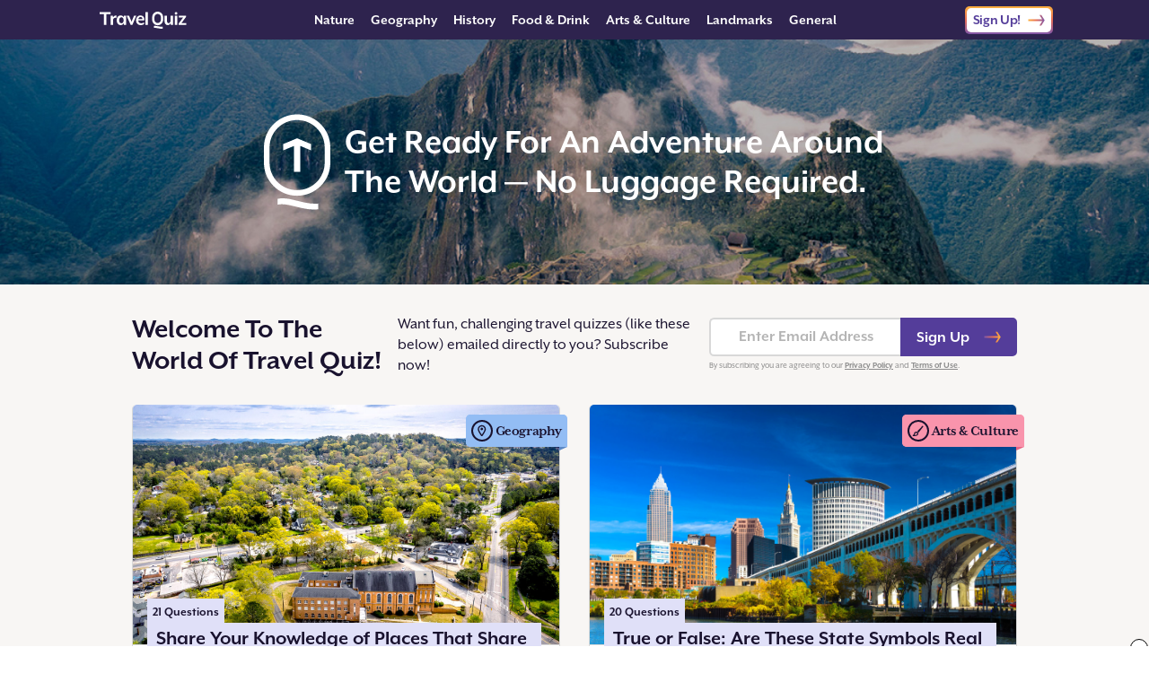

--- FILE ---
content_type: text/html; charset=UTF-8
request_url: https://www.travelquiz.com/
body_size: 100148
content:
<!DOCTYPE html>
<html>
<head>
    <meta charset="utf-8" />
    <meta name="viewport" content="width=device-width, initial-scale=1" />
    <link rel="stylesheet" href="https://use.typekit.net/dht2jde.css"/><title>Travel Quiz</title><meta name="description" content="How well do you know the capitals of Europe, the mighty Mississippi,  the street foods of Singapore…Explore the whole wide world, topic by topic with quizzes — plus, explore further via &quot;Daily Destination&quot; entries sent straight to your inbox."/><link rel="icon" type="image/png" href="https://public.travelquiz.com/public/img/favicon.ico"/><link rel="icon" type="image/png" sizes="32x32" href="https://public.travelquiz.com/public/img/favicon-32x32.png"/><link rel="icon" type="image/png" sizes="16x16" href="https://public.travelquiz.com/public/img/favicon-16x16.png"/><link rel="apple-touch-icon" href="https://public.travelquiz.com/public/img/apple-touch-icon.png"/><link rel="apple-touch-icon" sizes="76x76" href="https://public.travelquiz.com/public/img/apple-touch-icon.png"/><link rel="apple-touch-icon" sizes="120x120" href="https://public.travelquiz.com/public/img/apple-touch-icon.png"/><link rel="apple-touch-icon" sizes="152x152" href="https://public.travelquiz.com/public/img/apple-touch-icon.png"/><link rel="apple-touch-icon" sizes="167x167" href="https://public.travelquiz.com/public/img/apple-touch-icon.png"/><link rel="apple-touch-icon" sizes="180x180" href="https://public.travelquiz.com/public/img/apple-touch-icon.png"/><link rel="apple-touch-icon-precomposed" href="https://public.travelquiz.com/public/img/apple-touch-icon-precomposed.png"/><link rel="apple-touch-icon-precomposed" sizes="76x76" href="https://public.travelquiz.com/public/img/apple-touch-icon-precomposed.png"/><link rel="apple-touch-icon-precomposed" sizes="120x120" href="https://public.travelquiz.com/public/img/apple-touch-icon-precomposed.png"/><link rel="apple-touch-icon-precomposed" sizes="152x152" href="https://public.travelquiz.com/public/img/apple-touch-icon-precomposed.png"/><link rel="apple-touch-icon-precomposed" sizes="167x167" href="https://public.travelquiz.com/public/img/apple-touch-icon-precomposed.png"/><link rel="apple-touch-icon-precomposed" sizes="180x180" href="https://public.travelquiz.com/public/img/apple-touch-icon-precomposed.png"/><meta property="og:site_name" content="Travel Quiz"/><meta property="og:type" content="website"/><meta property="og:title" content="Travel Quiz"/><meta property="og:url" content="https://www.travelquiz.com/"/><meta property="og:description" content="How well do you know the capitals of Europe, the mighty Mississippi,  the street foods of Singapore…Explore the whole wide world, topic by topic with quizzes — plus, explore further via &quot;Daily Destination&quot; entries sent straight to your inbox."/><meta property="og:image" content="https://public.travelquiz.com/public/img/social-image.png"/><meta name="twitter:card" content="summary_large_image"/><meta name="twitter:title" content="Travel Quiz"/><meta name="twitter:url" content="https://www.travelquiz.com/"/><meta name="twitter:description" content="How well do you know the capitals of Europe, the mighty Mississippi,  the street foods of Singapore…Explore the whole wide world, topic by topic with quizzes — plus, explore further via &quot;Daily Destination&quot; entries sent straight to your inbox."/><meta name="twitter:image" content="https://public.travelquiz.com/public/img/social-image.png"/><script type="text/javascript">
window.hlayer = window.hlayer || [];
function htag() { hlayer.push(arguments); }</script><script type="text/javascript">if(!("gdprAppliesGlobally" in window)){window.gdprAppliesGlobally=true}if(!("cmp_id" in window)||window.cmp_id<1){window.cmp_id=0}if(!("cmp_cdid" in window)){window.cmp_cdid="2b9fce56e2ed4"}if(!("cmp_params" in window)){window.cmp_params=""}if(!("cmp_host" in window)){window.cmp_host="eu-us.consentmanager.net"}if(!("cmp_cdn" in window)){window.cmp_cdn="eu-us-cdn.consentmanager.net"}if(!("cmp_proto" in window)){window.cmp_proto="https:"}if(!("cmp_codesrc" in window)){window.cmp_codesrc="0"}window.cmp_getsupportedLangs=function(){var b=["DE","EN","FR","IT","NO","DA","FI","ES","PT","RO","BG","ET","EL","GA","HR","LV","LT","MT","NL","PL","SV","SK","SL","CS","HU","RU","SR","ZH","TR","UK","AR","BS","JA","CY"];if("cmp_customlanguages" in window){for(var a=0;a<window.cmp_customlanguages.length;a++){b.push(window.cmp_customlanguages[a].l.toUpperCase())}}return b};window.cmp_getRTLLangs=function(){var a=["AR"];if("cmp_customlanguages" in window){for(var b=0;b<window.cmp_customlanguages.length;b++){if("r" in window.cmp_customlanguages[b]&&window.cmp_customlanguages[b].r){a.push(window.cmp_customlanguages[b].l)}}}return a};window.cmp_getlang=function(a){if(typeof(a)!="boolean"){a=true}if(a&&typeof(cmp_getlang.usedlang)=="string"&&cmp_getlang.usedlang!==""){return cmp_getlang.usedlang}return window.cmp_getlangs()[0]};window.cmp_extractlang=function(a){if(a.indexOf("cmplang=")!=-1){a=a.substr(a.indexOf("cmplang=")+8,2).toUpperCase();if(a.indexOf("&")!=-1){a=a.substr(0,a.indexOf("&"))}}else{a=""}return a};window.cmp_getlangs=function(){var h=window.cmp_getsupportedLangs();var g=[];var a=location.hash;var f=location.search;var e="cmp_params" in window?window.cmp_params:"";if(cmp_extractlang(a)!=""){g.push(cmp_extractlang(a))}else{if(cmp_extractlang(f)!=""){g.push(cmp_extractlang(f))}else{if(cmp_extractlang(e)!=""){g.push(cmp_extractlang(e))}else{if("cmp_setlang" in window&&window.cmp_setlang!=""){g.push(window.cmp_setlang.toUpperCase())}else{if("cmp_langdetect" in window&&window.cmp_langdetect==1){g.push(window.cmp_getPageLang())}else{g=window.cmp_getBrowserLangs()}}}}}var c=[];for(var d=0;d<g.length;d++){var b=g[d].toUpperCase();if(b.length<2){continue}if(h.indexOf(b)!=-1){c.push(b)}else{if(b.indexOf("-")!=-1){b=b.substr(0,2)}if(h.indexOf(b)!=-1){c.push(b)}}}if(c.length==0&&typeof(cmp_getlang.defaultlang)=="string"&&cmp_getlang.defaultlang!==""){return[cmp_getlang.defaultlang.toUpperCase()]}else{return c.length>0?c:["EN"]}};window.cmp_getPageLangs=function(){var a=window.cmp_getXMLLang();if(a!=""){a=[a.toUpperCase()]}else{a=[]}a=a.concat(window.cmp_getLangsFromURL());return a.length>0?a:["EN"]};window.cmp_getPageLang=function(){var a=window.cmp_getPageLangs();return a.length>0?a[0]:""};window.cmp_getLangsFromURL=function(){var c=window.cmp_getsupportedLangs();var b=location;var m="toUpperCase";var g=b.hostname[m]()+".";var a="/"+b.pathname[m]()+"/";a=a.split("_").join("-");a=a.split("//").join("/");a=a.split("//").join("/");var f=[];for(var e=0;e<c.length;e++){var j=a.substring(0,c[e].length+2);if(g.substring(0,c[e].length+1)==c[e]+"."){f.push(c[e][m]())}else{if(c[e].length==5){var k=c[e].substring(3,5)+"-"+c[e].substring(0,2);if(g.substring(0,k.length+1)==k+"."){f.push(c[e][m]())}}else{if(j=="/"+c[e]+"/"||j=="/"+c[e]+"-"){f.push(c[e][m]())}else{if(j=="/"+c[e].replace("-","/")+"/"||j=="/"+c[e].replace("-","/")+"/"){f.push(c[e][m]())}else{if(c[e].length==5){var k=c[e].substring(3,5)+"-"+c[e].substring(0,2);var h=a.substring(0,k.length+1);if(h=="/"+k+"/"||h=="/"+k.replace("-","/")+"/"){f.push(c[e][m]())}}}}}}}return f};window.cmp_getXMLLang=function(){var c=document.getElementsByTagName("html");if(c.length>0){c=c[0]}else{c=document.documentElement}if(c&&c.getAttribute){var a=c.getAttribute("xml:lang");if(typeof(a)!="string"||a==""){a=c.getAttribute("lang")}if(typeof(a)=="string"&&a!=""){a=a.split("_").join("-").toUpperCase();var b=window.cmp_getsupportedLangs();return b.indexOf(a)!=-1||b.indexOf(a.substr(0,2))!=-1?a:""}else{return""}}};window.cmp_getBrowserLangs=function(){var c="languages" in navigator?navigator.languages:[];var b=[];if(c.length>0){for(var a=0;a<c.length;a++){b.push(c[a])}}if("language" in navigator){b.push(navigator.language)}if("userLanguage" in navigator){b.push(navigator.userLanguage)}return b};(function(){var C=document;var o=window;var t="";var h="";var k="";var E=function(e){var i="cmp_"+e;e="cmp"+e+"=";var d="";var l=e.length;var J=location;var K=J.hash;var w=J.search;var u=K.indexOf(e);var I=w.indexOf(e);if(u!=-1){d=K.substring(u+l,9999)}else{if(I!=-1){d=w.substring(I+l,9999)}else{return i in o&&typeof(o[i])!=="function"?o[i]:""}}var H=d.indexOf("&");if(H!=-1){d=d.substring(0,H)}return d};var j=E("lang");if(j!=""){t=j;k=t}else{if("cmp_getlang" in o){t=o.cmp_getlang().toLowerCase();h=o.cmp_getlangs().slice(0,3).join("_");k=o.cmp_getPageLangs().slice(0,3).join("_");if("cmp_customlanguages" in o){var m=o.cmp_customlanguages;for(var y=0;y<m.length;y++){var a=m[y].l.toLowerCase();if(a==t){t="en"}}}}}var q=("cmp_proto" in o)?o.cmp_proto:"https:";if(q!="http:"&&q!="https:"){q="https:"}var n=("cmp_ref" in o)?o.cmp_ref:location.href;if(n.length>300){n=n.substring(0,300)}var A=function(l){var J=document;var M="getElementsByTagName";var O=J.createElement("script");O.setAttribute("data-cmp-ab","1");O.type="text/javascript";O.async=true;O.src=l;var N=["body","div","span","script","head"];var H="currentScript";var K="parentElement";var u="appendChild";var L="body";if(J[H]&&J[H][K]){J[H][K][u](O)}else{if(J[L]){J[L][u](O)}else{for(var w=0;w<N.length;w++){var I=J[M](N[w]);if(I.length>0){I[0][u](O);break}}}}};var b=E("design");var c=E("regulationkey");var z=E("gppkey");var s=E("att");var f=o.encodeURIComponent;var g;try{g=C.cookie.length>0}catch(B){g=false}var x=E("darkmode");if(x=="0"){x=0}else{if(x=="1"){x=1}else{try{if("matchMedia" in window&&window.matchMedia){var G=window.matchMedia("(prefers-color-scheme: dark)");if("matches" in G&&G.matches){x=1}}}catch(B){x=0}}}var p=q+"//"+o.cmp_host+"/delivery/cmp.php?";p+=("cmp_id" in o&&o.cmp_id>0?"id="+o.cmp_id:"")+("cmp_cdid" in o?"&cdid="+o.cmp_cdid:"")+"&h="+f(n);p+=(b!=""?"&cmpdesign="+f(b):"")+(c!=""?"&cmpregulationkey="+f(c):"")+(z!=""?"&cmpgppkey="+f(z):"");p+=(s!=""?"&cmpatt="+f(s):"")+("cmp_params" in o?"&"+o.cmp_params:"")+(g?"&__cmpfcc=1":"");p+=(x>0?"&cmpdarkmode=1":"");A(p+"&l="+f(t)+"&ls="+f(h)+"&lp="+f(k)+"&o="+(new Date()).getTime());if(!("cmp_quickstub" in window)){var r="js";var v=E("debugunminimized")!=""?"":".min";if(E("debugcoverage")=="1"){r="instrumented";v=""}if(E("debugtest")=="1"){r="jstests";v=""}var F=new Date();var D=F.getFullYear()+"-"+(F.getMonth()+1)+"-"+F.getDate();A(q+"//"+o.cmp_cdn+"/delivery/"+r+"/cmp_final"+v+".js?t="+D)}})();window.cmp_rc=function(c,b){var l;try{l=document.cookie}catch(h){l=""}var j="";var f=0;var g=false;while(l!=""&&f<100){f++;while(l.substr(0,1)==" "){l=l.substr(1,l.length)}var k=l.substring(0,l.indexOf("="));if(l.indexOf(";")!=-1){var m=l.substring(l.indexOf("=")+1,l.indexOf(";"))}else{var m=l.substr(l.indexOf("=")+1,l.length)}if(c==k){j=m;g=true}var d=l.indexOf(";")+1;if(d==0){d=l.length}l=l.substring(d,l.length)}if(!g&&typeof(b)=="string"){j=b}return(j)};window.cmp_stub=function(){var a=arguments;__cmp.a=__cmp.a||[];if(!a.length){return __cmp.a}else{if(a[0]==="ping"){if(a[1]===2){a[2]({gdprApplies:gdprAppliesGlobally,cmpLoaded:false,cmpStatus:"stub",displayStatus:"hidden",apiVersion:"2.2",cmpId:31},true)}else{a[2](false,true)}}else{if(a[0]==="getTCData"){__cmp.a.push([].slice.apply(a))}else{if(a[0]==="addEventListener"||a[0]==="removeEventListener"){__cmp.a.push([].slice.apply(a))}else{if(a.length==4&&a[3]===false){a[2]({},false)}else{__cmp.a.push([].slice.apply(a))}}}}}};window.cmp_dsastub=function(){var a=arguments;a[0]="dsa."+a[0];window.cmp_gppstub(a)};window.cmp_gppstub=function(){var c=arguments;__gpp.q=__gpp.q||[];if(!c.length){return __gpp.q}var h=c[0];var g=c.length>1?c[1]:null;var f=c.length>2?c[2]:null;var a=null;var j=false;if(h==="ping"){a=window.cmp_gpp_ping();j=true}else{if(h==="addEventListener"){__gpp.e=__gpp.e||[];if(!("lastId" in __gpp)){__gpp.lastId=0}__gpp.lastId++;var d=__gpp.lastId;__gpp.e.push({id:d,callback:g});a={eventName:"listenerRegistered",listenerId:d,data:true,pingData:window.cmp_gpp_ping()};j=true}else{if(h==="removeEventListener"){__gpp.e=__gpp.e||[];a=false;for(var e=0;e<__gpp.e.length;e++){if(__gpp.e[e].id==f){__gpp.e[e].splice(e,1);a=true;break}}j=true}else{__gpp.q.push([].slice.apply(c))}}}if(a!==null&&typeof(g)==="function"){g(a,j)}};window.cmp_gpp_ping=function(){return{gppVersion:"1.1",cmpStatus:"stub",cmpDisplayStatus:"hidden",signalStatus:"not ready",supportedAPIs:["2:tcfeuv2","5:tcfcav1","7:usnat","8:usca","9:usva","10:usco","11:usut","12:usct","13:usfl","14:usmt","15:usor","16:ustx","17:usde","18:usia","19:usne","20:usnh","21:usnj","22:ustn","23:usmn"],cmpId:31,sectionList:[],applicableSections:[0],gppString:"",parsedSections:{}}};window.cmp_addFrame=function(b){if(!window.frames[b]){if(document.body){var a=document.createElement("iframe");a.style.cssText="display:none";if("cmp_cdn" in window&&"cmp_ultrablocking" in window&&window.cmp_ultrablocking>0){a.src="//"+window.cmp_cdn+"/delivery/empty.html"}a.name=b;a.setAttribute("title","Intentionally hidden, please ignore");a.setAttribute("role","none");a.setAttribute("tabindex","-1");document.body.appendChild(a)}else{window.setTimeout(window.cmp_addFrame,10,b)}}};window.cmp_msghandler=function(d){var a=typeof d.data==="string";try{var c=a?JSON.parse(d.data):d.data}catch(f){var c=null}if(typeof(c)==="object"&&c!==null&&"__cmpCall" in c){var b=c.__cmpCall;window.__cmp(b.command,b.parameter,function(h,g){var e={__cmpReturn:{returnValue:h,success:g,callId:b.callId}};d.source.postMessage(a?JSON.stringify(e):e,"*")})}if(typeof(c)==="object"&&c!==null&&"__tcfapiCall" in c){var b=c.__tcfapiCall;window.__tcfapi(b.command,b.version,function(h,g){var e={__tcfapiReturn:{returnValue:h,success:g,callId:b.callId}};d.source.postMessage(a?JSON.stringify(e):e,"*")},b.parameter)}if(typeof(c)==="object"&&c!==null&&"__gppCall" in c){var b=c.__gppCall;window.__gpp(b.command,function(h,g){var e={__gppReturn:{returnValue:h,success:g,callId:b.callId}};d.source.postMessage(a?JSON.stringify(e):e,"*")},"parameter" in b?b.parameter:null,"version" in b?b.version:1)}if(typeof(c)==="object"&&c!==null&&"__dsaCall" in c){var b=c.__dsaCall;window.__dsa(b.command,function(h,g){var e={__dsaReturn:{returnValue:h,success:g,callId:b.callId}};d.source.postMessage(a?JSON.stringify(e):e,"*")},"parameter" in b?b.parameter:null,"version" in b?b.version:1)}};window.cmp_setStub=function(a){if(!(a in window)||(typeof(window[a])!=="function"&&typeof(window[a])!=="object"&&(typeof(window[a])==="undefined"||window[a]!==null))){window[a]=window.cmp_stub;window[a].msgHandler=window.cmp_msghandler;window.addEventListener("message",window.cmp_msghandler,false)}};window.cmp_setGppStub=function(a){if(!(a in window)||(typeof(window[a])!=="function"&&typeof(window[a])!=="object"&&(typeof(window[a])==="undefined"||window[a]!==null))){window[a]=window.cmp_gppstub;window[a].msgHandler=window.cmp_msghandler;window.addEventListener("message",window.cmp_msghandler,false)}};if(!("cmp_noiframepixel" in window)){window.cmp_addFrame("__cmpLocator")}if((!("cmp_disabletcf" in window)||!window.cmp_disabletcf)&&!("cmp_noiframepixel" in window)){window.cmp_addFrame("__tcfapiLocator")}if((!("cmp_disablegpp" in window)||!window.cmp_disablegpp)&&!("cmp_noiframepixel" in window)){window.cmp_addFrame("__gppLocator")}if((!("cmp_disabledsa" in window)||!window.cmp_disabledsa)&&!("cmp_noiframepixel" in window)){window.cmp_addFrame("__dsaLocator")}window.cmp_setStub("__cmp");if(!("cmp_disabletcf" in window)||!window.cmp_disabletcf){window.cmp_setStub("__tcfapi")}if(!("cmp_disablegpp" in window)||!window.cmp_disablegpp){window.cmp_setGppStub("__gpp")}if(!("cmp_disabledsa" in window)||!window.cmp_disabledsa){window.cmp_setGppStub("__dsa")};</script><script async="" src="https://pagead2.googlesyndication.com/pagead/js/adsbygoogle.js?client=ca-pub-9724963759311479" crossorigin="anonymous"></script><script type="text/javascript">!function(t,n){"object"==typeof exports&&"undefined"!=typeof module?module.exports=n():"function"==typeof define&&define.amd?define(n):(t=t||self).LazyLoad=n()}(this,(function(){"use strict";function t(){return(t=Object.assign||function(t){for(var n=1;n<arguments.length;n++){var e=arguments[n];for(var a in e)Object.prototype.hasOwnProperty.call(e,a)&&(t[a]=e[a])}return t}).apply(this,arguments)}var n="undefined"!=typeof window,e=n&&!("onscroll"in window)||"undefined"!=typeof navigator&&/(gle|ing|ro)bot|crawl|spider/i.test(navigator.userAgent),a=n&&"IntersectionObserver"in window,o=n&&"classList"in document.createElement("p"),i=n&&window.devicePixelRatio>1,r={elements_selector:"img",container:e||n?document:null,threshold:300,thresholds:null,data_src:"src",data_srcset:"srcset",data_sizes:"sizes",data_bg:"bg",data_bg_hidpi:"bg-hidpi",data_bg_multi:"bg-multi",data_bg_multi_hidpi:"bg-multi-hidpi",data_poster:"poster",class_applied:"applied",class_loading:"loading",class_loaded:"loaded",class_error:"error",load_delay:0,auto_unobserve:!0,callback_enter:null,callback_exit:null,callback_applied:null,callback_loading:null,callback_loaded:null,callback_error:null,callback_finish:null,use_native:!1},l=function(n){return t({},r,n)},c=function(t,n){var e,a=new t(n);try{e=new CustomEvent("LazyLoad::Initialized",{detail:{instance:a}})}catch(t){(e=document.createEvent("CustomEvent")).initCustomEvent("LazyLoad::Initialized",!1,!1,{instance:a})}window.dispatchEvent(e)},s=function(t,n){return t.getAttribute("data-"+n)},u=function(t,n,e){var a="data-"+n;null!==e?t.setAttribute(a,e):t.removeAttribute(a)},d=function(t,n){return u(t,"ll-status",n)},f=function(t,n){return u(t,"ll-timeout",n)},_=function(t){return s(t,"ll-timeout")},g=function(t,n,e,a){t&&(void 0===a?void 0===e?t(n):t(n,e):t(n,e,a))},v=function(t,n){o?t.classList.add(n):t.className+=(t.className?" ":"")+n},p=function(t,n){o?t.classList.remove(n):t.className=t.className.replace(new RegExp("(^|\\s+)"+n+"(\\s+|$)")," ").replace(/^\s+/,"").replace(/\s+$/,"")},b=function(t){return t.llTempImage},h=function(t){t&&(t.loadingCount+=1)},m=function(t){for(var n,e=[],a=0;n=t.children[a];a+=1)"SOURCE"===n.tagName&&e.push(n);return e},y=function(t,n,e){e&&t.setAttribute(n,e)},E=function(t,n){y(t,"sizes",s(t,n.data_sizes)),y(t,"srcset",s(t,n.data_srcset)),y(t,"src",s(t,n.data_src))},w={IMG:function(t,n){var e=t.parentNode;e&&"PICTURE"===e.tagName&&m(e).forEach((function(t){E(t,n)}));E(t,n)},IFRAME:function(t,n){y(t,"src",s(t,n.data_src))},VIDEO:function(t,n){m(t).forEach((function(t){y(t,"src",s(t,n.data_src))})),y(t,"poster",s(t,n.data_poster)),y(t,"src",s(t,n.data_src)),t.load()}},I=function(t,n,e){var a=w[t.tagName];a&&(a(t,n),h(e),v(t,n.class_loading),d(t,"loading"),g(n.callback_loading,t,e),g(n.callback_reveal,t,e))},k=["IMG","IFRAME","VIDEO"],L=function(t,n){!n||n.toLoadCount||n.loadingCount||g(t.callback_finish,n)},C=function(t,n,e){t.addEventListener(n,e)},A=function(t,n,e){t.removeEventListener(n,e)},z=function(t,n,e){A(t,"load",n),A(t,"loadeddata",n),A(t,"error",e)},O=function(t,n,e){!function(t){delete t.llTempImage}(t),function(t,n){n&&(n.loadingCount-=1)}(0,e),p(t,n.class_loading)},N=function(t,n,e){var a=b(t)||t,o=function o(r){!function(t,n,e,a){O(n,e,a),v(n,e.class_loaded),d(n,"loaded"),g(e.callback_loaded,n,a),L(e,a)}(0,t,n,e),z(a,o,i)},i=function i(r){!function(t,n,e,a){O(n,e,a),v(n,e.class_error),d(n,"error"),g(e.callback_error,n,a),L(e,a)}(0,t,n,e),z(a,o,i)};!function(t,n,e){C(t,"load",n),C(t,"loadeddata",n),C(t,"error",e)}(a,o,i)},x=function(t,n){n&&(n.toLoadCount-=1)},M=function(t,n,e){!function(t){t.llTempImage=document.createElement("img")}(t),N(t,n,e),function(t,n,e){var a=s(t,n.data_bg),o=s(t,n.data_bg_hidpi),r=i&&o?o:a;r&&(t.style.backgroundImage='url("'.concat(r,'")'),b(t).setAttribute("src",r),h(e),v(t,n.class_loading),d(t,"loading"),g(n.callback_loading,t,e),g(n.callback_reveal,t,e))}(t,n,e),function(t,n,e){var a=s(t,n.data_bg_multi),o=s(t,n.data_bg_multi_hidpi),r=i&&o?o:a;r&&(t.style.backgroundImage=r,v(t,n.class_applied),d(t,"applied"),g(n.callback_applied,t,e))}(t,n,e)},R=function(t,n,e){!function(t){return k.indexOf(t.tagName)>-1}(t)?M(t,n,e):function(t,n,e){N(t,n,e),I(t,n,e)}(t,n,e),x(0,e),function(t,n){if(n){var e=n._observer;e&&n._settings.auto_unobserve&&e.unobserve(t)}}(t,e),L(n,e)},T=function(t){var n=_(t);n&&(clearTimeout(n),f(t,null))},j=function(t,n,e){var a=e._settings;g(a.callback_enter,t,n,e),a.load_delay?function(t,n,e){var a=n.load_delay,o=_(t);o||(o=setTimeout((function(){R(t,n,e),T(t)}),a),f(t,o))}(t,a,e):R(t,a,e)},F=["IMG","IFRAME"],G=function(t){return t.use_native&&"loading"in HTMLImageElement.prototype},P=function(t,n,e){t.forEach((function(t){-1!==F.indexOf(t.tagName)&&(t.setAttribute("loading","lazy"),function(t,n,e){N(t,n,e),I(t,n,e),x(0,e),d(t,"native"),L(n,e)}(t,n,e))})),e.toLoadCount=0},D=function(t,n){!function(t){t.disconnect()}(t),function(t,n){n.forEach((function(n){t.observe(n),d(n,"observed")}))}(t,n)},S=function(t){var n;a&&!G(t._settings)&&(t._observer=new IntersectionObserver((function(n){n.forEach((function(n){return function(t){return t.isIntersecting||t.intersectionRatio>0}(n)?j(n.target,n,t):function(t,n,e){var a=e._settings;g(a.callback_exit,t,n,e),a.load_delay&&T(t)}(n.target,n,t)}))}),{root:(n=t._settings).container===document?null:n.container,rootMargin:n.thresholds||n.threshold+"px"}))},U=function(t){return Array.prototype.slice.call(t)},V=function(t){return t.container.querySelectorAll(t.elements_selector)},$=function(t){return!function(t){return null!==s(t,"ll-status")}(t)||function(t){return"observed"===s(t,"ll-status")}(t)},q=function(t){return function(t){return"error"===s(t,"ll-status")}(t)},H=function(t,n){return function(t){return U(t).filter($)}(t||V(n))},B=function(t){var n,e=t._settings;(n=V(e),U(n).filter(q)).forEach((function(t){p(t,e.class_error),function(t){u(t,"ll-status",null)}(t)})),t.update()},J=function(t,e){var a;this._settings=l(t),this.loadingCount=0,S(this),a=this,n&&window.addEventListener("online",(function(t){B(a)})),this.update(e)};return J.prototype={update:function(t){var n=this._settings,o=H(t,n);this.toLoadCount=o.length,!e&&a?G(n)?P(o,n,this):D(this._observer,o):this.loadAll(o)},destroy:function(){this._observer&&this._observer.disconnect(),delete this._observer,delete this._settings,delete this.loadingCount,delete this.toLoadCount},loadAll:function(t){var n=this,e=this._settings;H(t,e).forEach((function(t){R(t,e,n)}))},load:function(t){R(t,this._settings,this)}},J.load=function(t,n){var e=l(n);R(t,e)},n&&function(t,n){if(n)if(n.length)for(var e,a=0;e=n[a];a+=1)c(t,e);else c(t,n)}(J,window.lazyLoadOptions),J}));</script><script async="" src="https://www.googletagmanager.com/gtag/js?id=G-J1V209RB1Z"></script><script async="" type="text/javascript">
                        window.dataLayer = window.dataLayer || [];
                        function gtag(){dataLayer.push(arguments);}
                        gtag('js', new Date());
                        gtag('config', 'G-J1V209RB1Z', {"send_page_view":false,"custom_map":{"dimension1":"partnerCode","dimension2":"partnerSubcode","dimension3":"pageType","dimension4":"splitTestId","dimension5":"emailSplitTestId","dimension6":"deviceType"},"partnerCode":"","partnerSubcode":"","pageType":"home","splitTestId":"","deviceType":"desktop","emailSplitTestId":""});
                        gtag('event', 'page_view', {
                            'event_callback': function () {
                                if (window.history && typeof window.history.replaceState !== "undefined") {
                                    var pathname = window.location.pathname;
                                    var queryParams = window.location.search;
                                    var queryParamsWithoutUTMParams = queryParams.replace(/(utm_\w+=[\w\d-_]*&?)$|(utm_\w+=[\w\d-_]*&?)/g, "");
                                    var pathnameWithoutUTMParams = pathname + queryParamsWithoutUTMParams;
                                    
                                    false;
                                }
                            }
                        });
                    </script><script async="" type="text/javascript">
                            (function(w,d,s,l,i){w[l]=w[l]||[];w[l].push({'gtm.start':
                            new Date().getTime(),event:'gtm.js'});var f=d.getElementsByTagName(s)[0],
                            j=d.createElement(s),dl=l!='dataLayer'?'&l='+l:'';j.async=true;j.src=
                            'https://www.googletagmanager.com/gtm.js?id='+i+dl;f.parentNode.insertBefore(j,f);
                            })(window,document,'script','dataLayer','GTM-KZN7QBFL');
                        </script><script async="" type="text/javascript" src="//b-code.liadm.com/a-06jg.min.js" charSet="utf-8"></script><script async="" type="text/javascript" src="//static.traversedlp.com/v1/container/traverse-container.js?clientId=fe8f396f-024a-41e8-91a9-f1e48aef32c5"></script><script async="" type="text/javascript">
                        !(function(o, n) {
                            function $() {
                                ($.q = $.q || []).push(arguments)
                            }
                            $.v = 1, o[n] = o[n] || $
                        })(window, String.fromCharCode(97, 100, 109, 105, 114, 97, 108));
                        !(function(t, c, i) {
                            i = t.createElement(c), t = t.getElementsByTagName(c)[0], i.async = 1, i.src = "https://ludicrousarch.com/v2rxkqU8Cx3ASI1256NTfoVvMSP7xPC1-8KSf0T34otPL87RQDu-3Krg", t.parentNode.insertBefore(i, t)
                        })(document, "script");;
                        !(function(o, t, n, c) {
                            function e(n) {
                                (function() {
                                    try {
                                        return (localStorage.getItem("v4ac1eiZr0") || "").split(",")[4] > 0
                                    } catch (o) {}
                                    return !1
                                })() && (n = o[t].pubads()) && n.setTargeting("admiral-engaged", "true")
                            }(c = o[t] = o[t] || {}).cmd = c.cmd || [], typeof c.pubads === n ? e() : typeof c.cmd.unshift === n ? c.cmd.unshift(e) : c.cmd.push(e)
                        })(window, "googletag", "function");
                    </script>
    <link rel="preload" href="https://public.travelquiz.com/public/dist/Home.98f0c45f4c062ad1d2bb.bundle.css" as="style">
    <link rel="preload" href="https://public.travelquiz.com/public/dist/Home.1115e5575d1627d7da28.bundle.js" as="script">
    <link rel="stylesheet" href="https://public.travelquiz.com/public/dist/Home.98f0c45f4c062ad1d2bb.bundle.css">
</head>
<body>
<div id="app"><div class="Home"><div class="PageWrapper__blank" style="width:100vw;height:100vh"></div><div class="PageWrapper "><script type="application/hydration-marker" data-hid="1" data-hmode="CLONE"></script><div class="PageWrapper__header TQHeader"><div class="TQHeader__container"><div class="TQHeader__left"><div class="TQHeader__hamburgerContainer"><div class="TQHeader__hamburger"></div></div><a class="TQHeader__wordmarkLink" href="/"><svg class="TQIcon TQHeader__wordmark" width="97" height="100%" preserveAspectRatio="none" viewBox="0 0 98 19" fill="none" xmlns="http://www.w3.org/2000/svg"><path fill-rule="evenodd" clip-rule="evenodd" d="M68.9462 6.14734V9.00765C68.9462 11.0164 67.3178 12.6448 65.309 12.6448C63.3002 12.6448 61.6718 11.0164 61.6718 9.00764V6.14734C61.6718 4.13857 63.3002 2.51014 65.309 2.51014C67.3178 2.51014 68.9462 4.13857 68.9462 6.14734ZM59.1616 6.14734C59.1616 2.75226 61.9139 0 65.309 0C68.7041 0 71.4563 2.75226 71.4563 6.14734V9.00765C71.4563 12.4027 68.7041 15.155 65.309 15.155C61.9139 15.155 59.1616 12.4027 59.1616 9.00764V6.14734ZM69.8393 19C70.1773 19 70.8532 18.9568 70.8532 18.9568L70.8533 16.7706C70.7672 16.7736 70.7069 16.776 70.6594 16.7779L70.6593 16.7779C70.6134 16.7797 70.5794 16.7811 70.5453 16.7821C70.4476 16.785 70.3498 16.785 69.9715 16.785C69.2367 16.785 68.5387 16.7322 67.8774 16.6266C67.2161 16.5305 66.5695 16.4201 65.9376 16.2953C65.3057 16.1801 64.6811 16.0696 64.0639 15.964C63.4614 15.868 62.8515 15.82 62.2343 15.82C62.0286 15.82 61.8302 15.8296 61.6391 15.8488C61.4481 15.868 61.2497 15.892 61.0439 15.9208L61.0439 18.1214C61.3672 18.0638 61.7052 18.035 62.0579 18.035C62.6017 18.035 63.1748 18.083 63.7773 18.179C64.3798 18.2847 65.0044 18.3951 65.651 18.5103C66.3123 18.6351 66.9883 18.7455 67.679 18.8416C68.3844 18.9472 69.1045 19 69.8393 19ZM54.3595 14.6714V0.546965H51.6287V14.6714H54.3595ZM18.8385 4.21931V6.8794C16.9788 6.43213 15.1662 7.37376 15.1662 9.11576V14.6714H12.4355V4.5018H14.9308L15.0485 6.36151C15.637 5.18447 17.1201 4.21931 18.8385 4.21931ZM27.2436 4.5018H29.7153V14.6714H27.2436L27.1494 13.0471C26.3019 14.2947 25.0742 14.9538 23.6382 14.9538C20.884 14.9538 19.2314 12.6469 19.2314 9.58658C19.2314 6.52629 20.884 4.21931 23.6382 4.21931C25.0742 4.21931 26.3019 4.87845 27.1494 6.1261L27.2436 4.5018ZM24.5787 12.9294C26.1794 12.9294 27.0093 11.6817 27.0093 9.58658C27.0093 7.49146 26.1794 6.2438 24.5787 6.2438C22.9779 6.2438 21.9621 7.49146 21.9621 9.58658C21.9621 11.6817 22.9779 12.9294 24.5787 12.9294ZM41.2825 4.5018H38.693L35.9153 11.1873L33.1139 4.5018H30.4303L34.8795 14.6714H36.8569L41.2825 4.5018ZM45.9437 4.21931C48.5331 4.21931 50.2775 5.84361 50.2775 8.24476C50.2775 8.69203 50.2069 9.30409 50.1128 9.6572H43.519C43.4484 11.2109 44.1558 12.9764 46.8865 12.9764C48.04 12.9764 49.3124 12.4585 50.0892 11.7759V13.7533C49.124 14.5066 47.734 14.9538 46.039 14.9538C42.9081 14.9538 40.9977 12.6704 40.9977 9.51595C40.9977 6.26734 43.3071 4.21931 45.9437 4.21931ZM43.6367 8.19768H47.9917C48.2271 6.97356 47.4267 5.96132 46.0143 5.96132C44.8608 5.96132 43.8721 6.62045 43.6367 8.19768ZM80.0285 14.6714H82.5238V4.5018H79.7931V10.1751C79.7931 11.5875 79.0314 12.7646 77.7367 12.7646C76.4655 12.7646 75.8064 12.1054 75.8064 10.128V4.5018H73.0756V10.5517C73.0756 13.0706 74.0879 14.9538 76.7951 14.9538C78.3252 14.9538 79.5512 13.718 79.9108 12.7881L80.0285 14.6714ZM84.588 14.6714H87.3187V4.5018H84.588V14.6714ZM97.4192 12.741V14.6714H88.8033V13.4472L94.0058 6.43213H89.0858V4.5018H97.3015V5.72591L92.099 12.741H97.4192ZM87.43 1.88815C87.43 2.69685 86.7744 3.35243 85.9657 3.35243C85.157 3.35243 84.5014 2.69685 84.5014 1.88815C84.5014 1.07945 85.157 0.423869 85.9657 0.423869C86.7744 0.423869 87.43 1.07945 87.43 1.88815ZM12.4356 0.547069V2.78454H7.65451V14.6785H4.78113V2.78454H0V0.547069H12.4356Z" fill="currentColor"></path></svg></a></div><div class="TQHeader__categories"><a class="TQHeader__category" href="/quizzes/nature">Nature</a><a class="TQHeader__category" href="/quizzes/geography">Geography</a><a class="TQHeader__category" href="/quizzes/history">History</a><a class="TQHeader__category" href="/quizzes/food-and-drink">Food &amp; Drink</a><a class="TQHeader__category" href="/quizzes/arts-and-culture">Arts &amp; Culture</a><a class="TQHeader__category" href="/quizzes/landmarks">Landmarks</a><a class="TQHeader__category" href="/quizzes/general">General</a></div><button class="HQHeader__button TQButtonHeader TQButton"><div class="TQButtonHeader__container">Sign Up!<svg class="TQIcon TQButtonHeader__icon" width="19" height="19" preserveAspectRatio="none" viewBox="0 0 25 25" fill="none" xmlns="http://www.w3.org/2000/svg"><defs><linearGradient id="RightArrow-Gradient" x1="100%" y1="0%" x2="0%" y2="0%"><stop offset="0%" style="stop-color:#8158A9;stop-opacity:1"></stop><stop offset="52%" style="stop-color:#E76E54;stop-opacity:1"></stop><stop offset="100%" style="stop-color:#FDB13E;stop-opacity:1"></stop></linearGradient><linearGradient id="gradientColorReverse" x1="0%" y1="0%" x2="100%" y2="0%"><stop offset="0%" style="stop-color:#8158A9;stop-opacity:1"></stop><stop offset="52%" style="stop-color:#E76E54;stop-opacity:1"></stop><stop offset="100%" style="stop-color:#FDB13E;stop-opacity:1"></stop></linearGradient></defs><path fill-rule="evenodd" clip-rule="evenodd" d="M21.16 11.3354L0.705077 11.3354L0.705078 13.8825L21.1361 13.8825L16.9993 20.4386L19.7632 20.4386L24.7051 12.6041L19.7615 4.77926L17.0046 4.77926L21.16 11.3354Z" fill="currentColor"></path></svg></div></button></div><div class=" TQMenu "><div class="TQMenu__container"><div class="TQMenu__closeContainer"><svg class="TQIcon TQMenu__close" width="25" height="25" preserveAspectRatio="none" viewBox="0 0 25 25" fill="none" xmlns="http://www.w3.org/2000/svg"><path fill-rule="evenodd" clip-rule="evenodd" d="M12.2527 14.7665L18.2387 20.7525L20.7527 18.2385L14.7666 12.2525L20.7527 6.26646L18.2387 3.7525L12.2527 9.73855L6.26664 3.7525L3.75269 6.26645L9.73873 12.2525L3.75269 18.2386L6.26664 20.7525L12.2527 14.7665Z" fill="currentColor"></path></svg></div><div class="TQMenu__categories"><a href="/quizzes/nature" class="TQMenu__category TQMenu__category--nature TQButtonCategory TQButton"><div class="TQButtonCategory__container TQButtonCategory__container--nature"><svg class="TQIcon TQButtonCategory__icon" width="25" height="25" preserveAspectRatio="none" viewBox="0 0 25 25" fill="none" xmlns="http://www.w3.org/2000/svg"><path fill-rule="evenodd" clip-rule="evenodd" d="M12.5 23.1185C18.3644 23.1185 23.1185 18.3644 23.1185 12.5C23.1185 6.63558 18.3644 1.88153 12.5 1.88153C6.63558 1.88153 1.88153 6.63558 1.88153 12.5C1.88153 18.3644 6.63558 23.1185 12.5 23.1185ZM12.5 25C19.4036 25 25 19.4036 25 12.5C25 5.59644 19.4036 0 12.5 0C5.59644 0 0 5.59644 0 12.5C0 19.4036 5.59644 25 12.5 25Z" fill="#2E234E"></path><path fill-rule="evenodd" clip-rule="evenodd" d="M13.2643 6.49126L13.2643 19.0461L11.7356 19.0461L11.7356 6.49126L13.2643 6.49126Z" fill="#2E234E"></path><path fill-rule="evenodd" clip-rule="evenodd" d="M12.5 4.99075L17.1902 8.58683L16.26 9.80001L12.5 6.91713L8.74005 9.80001L7.80986 8.58683L12.5 4.99075Z" fill="#2E234E"></path><path fill-rule="evenodd" clip-rule="evenodd" d="M12.5 8.8751L17.1902 12.4712L16.26 13.6844L12.5 10.8015L8.74006 13.6844L7.80988 12.4712L12.5 8.8751Z" fill="#2E234E"></path><path fill-rule="evenodd" clip-rule="evenodd" d="M12.5 12.7594L17.1902 16.3555L16.26 17.5686L12.5 14.6858L8.74006 17.5686L7.80988 16.3555L12.5 12.7594Z" fill="#2E234E"></path></svg><span class="TQButtonCategory__title">Nature</span></div></a><a href="/quizzes/geography" class="TQMenu__category TQMenu__category--geography TQButtonCategory TQButton"><div class="TQButtonCategory__container TQButtonCategory__container--geography"><svg class="TQIcon TQButtonCategory__icon" width="25" height="25" preserveAspectRatio="none" viewBox="0 0 25 26" fill="none" xmlns="http://www.w3.org/2000/svg"><path fill-rule="evenodd" clip-rule="evenodd" d="M12.5 23.4647C18.3644 23.4647 23.1185 18.7106 23.1185 12.8462C23.1185 6.98177 18.3644 2.22772 12.5 2.22772C6.63558 2.22772 1.88153 6.98177 1.88153 12.8462C1.88153 18.7106 6.63558 23.4647 12.5 23.4647ZM12.5 25.3462C19.4036 25.3462 25 19.7498 25 12.8462C25 5.94263 19.4036 0.346191 12.5 0.346191C5.59644 0.346191 0 5.94263 0 12.8462C0 19.7498 5.59644 25.3462 12.5 25.3462Z" fill="#2E234E"></path><path fill-rule="evenodd" clip-rule="evenodd" d="M12.5 7.50855C10.6093 7.50855 9.07666 9.04122 9.07666 10.9319C9.07666 11.3322 9.27355 11.9919 9.66195 12.8427C10.0367 13.6636 10.5429 14.5643 11.0585 15.4091C11.5727 16.2513 12.088 17.0244 12.4755 17.5877C12.4837 17.5997 12.4919 17.6116 12.5 17.6234C12.5081 17.6116 12.5163 17.5997 12.5245 17.5877C12.912 17.0244 13.4273 16.2513 13.9414 15.4091C14.4571 14.5643 14.9632 13.6636 15.338 12.8427C15.7264 11.9919 15.9233 11.3322 15.9233 10.9319C15.9233 9.04122 14.3906 7.50855 12.5 7.50855ZM12.5 18.9482C11.8838 19.4006 11.8838 19.4005 11.8837 19.4004L11.8835 19.4001L11.8801 19.3955L11.8704 19.3822C11.862 19.3707 11.8498 19.3539 11.8339 19.332C11.8023 19.2883 11.7562 19.2244 11.6978 19.1426C11.5811 18.979 11.415 18.7435 11.2158 18.454C10.8181 17.8757 10.2865 17.0784 9.75372 16.2056C9.22249 15.3354 8.68171 14.3766 8.27128 13.4776C7.87448 12.6084 7.54791 11.688 7.54791 10.9319C7.54791 8.19692 9.76503 5.9798 12.5 5.9798C15.2349 5.9798 17.452 8.19692 17.452 10.9319C17.452 11.688 17.1255 12.6084 16.7287 13.4776C16.3182 14.3766 15.7775 15.3354 15.2462 16.2056C14.7134 17.0784 14.1819 17.8757 13.7841 18.454C13.585 18.7435 13.4189 18.979 13.3021 19.1426C13.2438 19.2244 13.1977 19.2883 13.166 19.332C13.1502 19.3539 13.1379 19.3707 13.1295 19.3822L13.1198 19.3955L13.1165 19.4001L13.1162 19.4004C13.1162 19.4005 13.1161 19.4006 12.5 18.9482ZM12.5 18.9482L13.1161 19.4006H11.8838L12.5 18.9482Z" fill="#2E234E"></path><path d="M12.4999 12.2102C13.3678 12.2102 14.0714 11.5066 14.0714 10.6388C14.0714 9.77088 13.3678 9.06734 12.4999 9.06734C11.6321 9.06734 10.9285 9.77088 10.9285 10.6388C10.9285 11.5066 11.6321 12.2102 12.4999 12.2102Z" fill="#2E234E"></path></svg><span class="TQButtonCategory__title">Geography</span></div></a><a href="/quizzes/history" class="TQMenu__category TQMenu__category--history TQButtonCategory TQButton"><div class="TQButtonCategory__container TQButtonCategory__container--history"><svg class="TQIcon TQButtonCategory__icon" width="25" height="25" preserveAspectRatio="none" viewBox="0 0 25 26" fill="none" xmlns="http://www.w3.org/2000/svg"><path fill-rule="evenodd" clip-rule="evenodd" d="M12.4943 23.4541C18.356 23.4541 23.1079 18.7022 23.1079 12.8405C23.1079 6.97874 18.356 2.22686 12.4943 2.22686C6.63255 2.22686 1.88067 6.97874 1.88067 12.8405C1.88067 18.7022 6.63255 23.4541 12.4943 23.4541ZM12.4943 25.3348C19.3947 25.3348 24.9886 19.7409 24.9886 12.8405C24.9886 5.94007 19.3947 0.346191 12.4943 0.346191C5.59388 0.346191 0 5.94007 0 12.8405C0 19.7409 5.59388 25.3348 12.4943 25.3348Z" fill="#2E234E"></path><path fill-rule="evenodd" clip-rule="evenodd" d="M10.5472 8.02108C11.6374 7.58063 12.8448 7.52284 13.9721 7.85715C15.0994 8.19145 16.08 8.8981 16.7539 9.8617C17.4277 10.8253 17.755 11.9889 17.6821 13.1625C17.6093 14.336 17.1407 15.4502 16.3529 16.3231C15.5651 17.196 14.5046 17.776 13.3446 17.9683C12.1846 18.1607 10.9936 17.9541 9.96623 17.3822C8.93884 16.8103 8.13569 15.907 7.68795 14.8198L6.27502 15.4016C6.85438 16.8085 7.89364 17.9774 9.22306 18.7174C10.5525 19.4573 12.0935 19.7247 13.5945 19.4758C15.0955 19.2269 16.4678 18.4764 17.4872 17.3469C18.5066 16.2174 19.113 14.7757 19.2072 13.2571C19.3015 11.7385 18.8781 10.2329 18.0061 8.986C17.1342 7.73914 15.8652 6.82475 14.4065 6.39216C12.9478 5.95957 11.3855 6.03435 9.9748 6.60429C8.56408 7.17422 7.38827 8.20563 6.63941 9.53007L7.96955 10.2822C8.54829 9.25861 9.45696 8.46153 10.5472 8.02108Z" fill="#2E234E"></path><path fill-rule="evenodd" clip-rule="evenodd" d="M7.2599 9.63313V7.43841H5.73185V11.1612H9.45462V9.63313H7.2599Z" fill="#2E234E"></path><path fill-rule="evenodd" clip-rule="evenodd" d="M12.6734 12.9709V10.2501H14.2014V14.4989H9.95261V12.9709H12.6734Z" fill="#2E234E"></path></svg><span class="TQButtonCategory__title">History</span></div></a><a href="/quizzes/food-and-drink" class="TQMenu__category TQMenu__category--food-and-drink TQButtonCategory TQButton"><div class="TQButtonCategory__container TQButtonCategory__container--food-and-drink"><svg class="TQIcon TQButtonCategory__icon" width="25" height="25" preserveAspectRatio="none" viewBox="0 0 25 26" fill="none" xmlns="http://www.w3.org/2000/svg"><path fill-rule="evenodd" clip-rule="evenodd" d="M12.4943 23.4541C18.356 23.4541 23.1079 18.7022 23.1079 12.8405C23.1079 6.97874 18.356 2.22686 12.4943 2.22686C6.63255 2.22686 1.88067 6.97874 1.88067 12.8405C1.88067 18.7022 6.63255 23.4541 12.4943 23.4541ZM12.4943 25.3348C19.3947 25.3348 24.9886 19.7409 24.9886 12.8405C24.9886 5.94007 19.3947 0.346191 12.4943 0.346191C5.59388 0.346191 0 5.94007 0 12.8405C0 19.7409 5.59388 25.3348 12.4943 25.3348Z" fill="#2E234E"></path><path fill-rule="evenodd" clip-rule="evenodd" d="M13.712 10.1991C13.712 8.57761 15.0265 7.2631 16.648 7.2631L17.8333 7.2631L17.8333 19.2659L16.3045 19.2659L16.3045 14.9342L13.712 14.9342L13.712 10.1991ZM16.3045 13.4055L16.3045 8.83406C15.6933 8.98737 15.2407 9.5404 15.2407 10.1991L15.2407 13.4055L16.3045 13.4055Z" fill="#2E234E"></path><path fill-rule="evenodd" clip-rule="evenodd" d="M10.4919 7.36741L10.4919 19.2659L8.96314 19.2659L8.96313 7.36741L10.4919 7.36741Z" fill="#2E234E"></path><path fill-rule="evenodd" clip-rule="evenodd" d="M8.22516 7.36741L8.22516 11.0035C8.22516 11.2343 8.41226 11.4215 8.64307 11.4215L10.812 11.4215C11.0428 11.4215 11.2299 11.2343 11.2299 11.0035L11.2299 7.36741L12.7587 7.36741L12.7587 11.0035C12.7587 12.0786 11.8871 12.9502 10.812 12.9502L8.64307 12.9502C7.56796 12.9502 6.69641 12.0786 6.69641 11.0035L6.69641 7.36741L8.22516 7.36741Z" fill="#2E234E"></path></svg><span class="TQButtonCategory__title">Food &amp; Drink</span></div></a><a href="/quizzes/arts-and-culture" class="TQMenu__category TQMenu__category--arts-and-culture TQButtonCategory TQButton"><div class="TQButtonCategory__container TQButtonCategory__container--arts-and-culture"><svg class="TQIcon TQButtonCategory__icon" width="25" height="25" preserveAspectRatio="none" viewBox="0 0 25 25" fill="none" xmlns="http://www.w3.org/2000/svg"><path fill-rule="evenodd" clip-rule="evenodd" d="M12.4943 23.1079C18.356 23.1079 23.1079 18.356 23.1079 12.4943C23.1079 6.63255 18.356 1.88067 12.4943 1.88067C6.63255 1.88067 1.88067 6.63255 1.88067 12.4943C1.88067 18.356 6.63255 23.1079 12.4943 23.1079ZM12.4943 24.9886C19.3947 24.9886 24.9886 19.3947 24.9886 12.4943C24.9886 5.59388 19.3947 0 12.4943 0C5.59388 0 0 5.59388 0 12.4943C0 19.3947 5.59388 24.9886 12.4943 24.9886Z" fill="#2E234E"></path><path fill-rule="evenodd" clip-rule="evenodd" d="M8.5924 15.1513C8.46149 15.2787 8.38358 15.4307 8.39328 15.6676C8.4213 16.3525 8.2435 16.8928 7.97178 17.3108C8.23265 17.3029 8.50138 17.2851 8.7683 17.2533C9.49121 17.167 10.123 16.9864 10.5556 16.691C10.881 16.4688 11.1046 16.1787 11.1698 15.7414L10.1944 14.6911C10.1713 14.689 10.1452 14.6873 10.116 14.6862C9.89898 14.678 9.59422 14.7058 9.29303 14.7903C8.98711 14.8761 8.74427 15.0035 8.5924 15.1513ZM5.76415 17.9452L5.64165 18.6994L5.00012 18.5952V17.199L5.65044 17.1052C5.65108 17.1051 5.65192 17.105 5.65295 17.1048C5.65874 17.1038 5.67058 17.1016 5.68757 17.0979C5.72175 17.0906 5.77546 17.0777 5.8418 17.0573C5.97737 17.0156 6.14968 16.9473 6.31348 16.8423C6.61519 16.6488 6.89151 16.3411 6.86651 15.7301C6.83771 15.0262 7.10916 14.4625 7.52674 14.0561C7.92337 13.6702 8.42816 13.4459 8.88031 13.319C9.33719 13.1909 9.80091 13.1451 10.1741 13.1593C10.357 13.1662 10.5512 13.1887 10.7255 13.2402C10.8107 13.2653 10.9255 13.3073 11.0383 13.3814C11.1032 13.4241 11.203 13.5011 11.2865 13.6216L12.7176 15.1625V15.4625C12.7176 16.6084 12.1877 17.4268 11.4173 17.9529C10.6894 18.45 9.77382 18.6721 8.94938 18.7705C8.11135 18.8705 7.28605 18.8516 6.67902 18.81C6.37332 18.7891 6.1179 18.762 5.93744 18.74C5.84711 18.729 5.77528 18.7191 5.72502 18.7119C5.69988 18.7083 5.68011 18.7053 5.6661 18.7032L5.64942 18.7006L5.64441 18.6998L5.64212 18.6994C5.64212 18.6994 5.64165 18.6994 5.76415 17.9452Z" fill="#2E234E"></path><path fill-rule="evenodd" clip-rule="evenodd" d="M11.2045 12.9536L18.8232 5.6744L19.9232 6.73308L12.8895 14.683L11.2045 12.9536Z" fill="#2E234E"></path></svg><span class="TQButtonCategory__title">Arts &amp; Culture</span></div></a><a href="/quizzes/landmarks" class="TQMenu__category TQMenu__category--landmarks TQButtonCategory TQButton"><div class="TQButtonCategory__container TQButtonCategory__container--landmarks"><svg class="TQIcon TQButtonCategory__icon" width="25" height="25" preserveAspectRatio="none" viewBox="0 0 26 26" fill="none" xmlns="http://www.w3.org/2000/svg"><path fill-rule="evenodd" clip-rule="evenodd" d="M13.1076 23.4541C18.9693 23.4541 23.7212 18.7022 23.7212 12.8405C23.7212 6.97874 18.9693 2.22686 13.1076 2.22686C7.24583 2.22686 2.49395 6.97874 2.49395 12.8405C2.49395 18.7022 7.24583 23.4541 13.1076 23.4541ZM13.1076 25.3348C20.008 25.3348 25.6019 19.7409 25.6019 12.8405C25.6019 5.94007 20.008 0.346191 13.1076 0.346191C6.20716 0.346191 0.613281 5.94007 0.613281 12.8405C0.613281 19.7409 6.20716 25.3348 13.1076 25.3348Z" fill="#2E234E"></path><path fill-rule="evenodd" clip-rule="evenodd" d="M13.1763 20.0342C12.2949 20.0203 11.4299 20.2739 10.6956 20.7618C9.9613 21.2496 9.39217 21.9486 9.06333 22.7665L7.64557 22.1966C8.08969 21.0919 8.85834 20.1478 9.85006 19.489C10.8418 18.8302 12.01 18.4875 13.2005 18.5063C14.3909 18.5251 15.5477 18.9044 16.5182 19.5942C17.4886 20.284 18.2271 21.2519 18.6361 22.37L17.2011 22.895C16.8982 22.0671 16.3514 21.3504 15.6329 20.8397C14.9143 20.3289 14.0578 20.0481 13.1763 20.0342Z" fill="#2E234E"></path><path fill-rule="evenodd" clip-rule="evenodd" d="M15.2799 14.6213C16.454 17.73 17.9966 19.9845 19.8233 22.1627L20.9941 21.1808C19.2401 19.0893 17.805 16.9822 16.7094 14.0814C15.6096 11.1696 14.838 7.42057 14.4665 2.03493L12.942 2.1401C13.3198 7.61537 14.11 11.5236 15.2799 14.6213Z" fill="#2E234E"></path><path fill-rule="evenodd" clip-rule="evenodd" d="M10.9352 14.6212C9.76105 17.7299 8.21851 19.9844 6.39175 22.1626L5.22095 21.1807C6.97503 19.0892 8.41009 16.9821 9.50569 14.0813C10.6055 11.1695 11.3771 7.42048 11.7486 2.03485L13.273 2.14002C12.8953 7.61528 12.1051 11.5236 10.9352 14.6212Z" fill="#2E234E"></path><path fill-rule="evenodd" clip-rule="evenodd" d="M19.4175 15.6704H6.79767V14.1423H19.4175V15.6704Z" fill="#2E234E"></path><path fill-rule="evenodd" clip-rule="evenodd" d="M17.6027 12.1771L8.61249 12.1771L8.61249 10.6491L17.6027 10.6491L17.6027 12.1771Z" fill="#2E234E"></path></svg><span class="TQButtonCategory__title">Landmarks</span></div></a><a href="/quizzes/general" class="TQMenu__category TQMenu__category--general TQButtonCategory TQButton"><div class="TQButtonCategory__container TQButtonCategory__container--general"><svg class="TQIcon TQButtonCategory__icon" width="25" height="25" preserveAspectRatio="none" viewBox="0 0 26 26" fill="none" xmlns="http://www.w3.org/2000/svg"><path fill-rule="evenodd" clip-rule="evenodd" d="M13.1076 23.4541C18.9693 23.4541 23.7212 18.7022 23.7212 12.8405C23.7212 6.97874 18.9693 2.22686 13.1076 2.22686C7.24583 2.22686 2.49395 6.97874 2.49395 12.8405C2.49395 18.7022 7.24583 23.4541 13.1076 23.4541ZM13.1076 25.3348C20.008 25.3348 25.6019 19.7409 25.6019 12.8405C25.6019 5.94007 20.008 0.346191 13.1076 0.346191C6.20716 0.346191 0.613281 5.94007 0.613281 12.8405C0.613281 19.7409 6.20716 25.3348 13.1076 25.3348Z" fill="#2E234E"></path><path fill-rule="evenodd" clip-rule="evenodd" d="M17.7214 5.75368C18.2917 5.78033 18.9109 6.00444 19.4002 6.49379C19.8882 6.98173 20.1168 7.60306 20.1509 8.17385C20.1835 8.7195 20.0409 9.3383 19.6236 9.7556L17.3768 12.0024L18.1383 18.2729L17.92 18.9056L16.8863 19.9392L15.6875 19.7873L13.4252 15.954L12.0492 17.33L12.2535 18.7606L12.0373 19.4092L10.9295 20.5171L9.74065 20.3815L8.11577 17.7795L5.53614 16.1764L5.39909 14.9867L6.50697 13.8788L7.15556 13.6626L8.58615 13.867L9.96176 12.4914L6.13774 10.2373L5.98539 9.03833L7.01907 8.00465L7.65087 7.78625L13.9134 8.53976L16.1606 6.29257C16.5698 5.8834 17.1742 5.72811 17.7214 5.75368ZM17.65 7.28075C17.3955 7.26886 17.2614 7.35375 17.2416 7.37355L14.4688 10.1464L7.83725 9.34844L7.76421 9.42148L12.4384 12.1767L9.12664 15.4885L7.31771 15.2301L7.16131 15.3865L9.07349 16.5748L9.31839 16.8191L10.5282 18.7564L10.6861 18.5985L10.4277 16.7895L13.7391 13.4782L16.5028 18.1608L16.5758 18.0878L15.7695 11.4478L18.5426 8.67467C18.5426 8.67467 18.5492 8.66771 18.5593 8.64991C18.5699 8.6312 18.5825 8.60343 18.5941 8.56559C18.6177 8.4886 18.6321 8.38511 18.6249 8.26498C18.6104 8.02299 18.5129 7.7684 18.3193 7.57477C18.127 7.38255 17.8813 7.29156 17.65 7.28075Z" fill="#2E234E"></path></svg><span class="TQButtonCategory__title">General</span></div></a></div></div></div><div id="sign-up-organic"><div class="TQModal TQHeader__modal TQHeader__modal--hide"></div></div></div><div class="PageWrapper__container "><script type="application/hydration-marker" data-hid="2" data-hmode="CLONE"></script><div class=" TQParallaxHero"><div class="TQParallaxHero__backgroundImage" style="top:-120px"><figure class="TQParallaxHero__image TQImage"><img class="TQImage__image lazy " src="https://public.travelquiz.com/public/img/img_parallax-3.jpg" alt="travel quiz parallax"/></figure></div><div class="TQParallaxHero__content"><svg class="TQIcon TQParallaxHero__logo" width="100%" height="100%" preserveAspectRatio="none" viewBox="0 0 33 48" fill="none" xmlns="http://www.w3.org/2000/svg"><path fill-rule="evenodd" clip-rule="evenodd" d="M30.1886 24.3924V16.7151C30.1886 9.15506 24.06 3.02644 16.5 3.02644C8.93997 3.02644 2.81136 9.15505 2.81136 16.7151V24.3924C2.81136 31.9524 8.93997 38.081 16.5 38.081C24.06 38.081 30.1886 31.9524 30.1886 24.3924ZM16.5 0.215088C7.3873 0.215088 0 7.60239 0 16.7151V24.3924C0 33.5051 7.3873 40.8924 16.5 40.8924C25.6127 40.8924 33 33.5051 33 24.3924V16.7151C33 7.60239 25.6127 0.215088 16.5 0.215088ZM26.9867 47.6652C26.9867 47.6652 25.596 47.7849 24.9007 47.7849C23.3891 47.7849 21.9077 47.6386 20.4566 47.3462C19.0357 47.0803 17.6451 46.7746 16.2846 46.4289C14.9544 46.1099 13.6696 45.8041 12.4301 45.5117C11.1906 45.2458 10.0116 45.1129 8.89298 45.1129C8.16742 45.1129 7.47209 45.1926 6.80699 45.3522V42.4409C7.23024 42.3611 7.63837 42.2947 8.03138 42.2415C8.42439 42.1883 8.83252 42.1617 9.25576 42.1617C10.5255 42.1617 11.7801 42.2947 13.0196 42.5605C14.2893 42.853 15.5742 43.1587 16.8742 43.4778C18.1741 43.8234 19.5043 44.1292 20.8647 44.395C22.2252 44.6875 23.6612 44.8337 25.1728 44.8337C25.9507 44.8337 26.152 44.8337 26.353 44.8257C26.4231 44.823 26.4932 44.8192 26.5878 44.8141C26.6856 44.8089 26.8095 44.8023 26.9867 44.7938V47.6652ZM23.3575 15.0208V18.1802L18.0844 15.9725V28.9526H14.9154V15.9869L9.6423 18.1819V15.0194L16.5039 12.1549L23.3575 15.0208Z" fill="currentColor"></path></svg><div class="TQParallaxHero__textContent"><h2 class="TQParallaxHero__headerText">Get ready for an adventure around the world <span class="TQParallaxHero__subtext">— No Luggage Required.</span></h2></div></div></div><main class="Home__container"><div class="Home__headerTextContainer Home__headerTextContainer--withoutUser"><h1 class="Home__headerText">Welcome to the world of Travel Quiz!</h1><div class="Home__headerSubtext">Want fun, challenging travel quizzes (like these below) emailed directly to you? Subscribe now!</div><script type="application/hydration-marker" data-hid="3" data-hmode="CLONE"></script><div class="TQSubscribeModule__form"><div class=" TQSubscribeForm"><form class="TQSubscribeForm__form"><div class="TQSubscribeForm__inputContainer"><div class="TQSubscribeForm__email  TQEmailInput"><div class="TQEmailInput__container TQEmailInput__container--withButtonRight"><input type="email" class="TQEmailInput__input " placeholder="Enter Email Address" autoComplete="email" required="" value=""/></div></div><button class="TQSubscribeForm__signUpButton TQButtonSubscribe TQButton" type="submit"><div class="TQButtonSubscribe__container">Sign Up<svg class="TQIcon TQButtonSubscribe__icon" width="100%" height="100%" preserveAspectRatio="none" viewBox="0 0 25 25" fill="none" xmlns="http://www.w3.org/2000/svg"><defs><linearGradient id="RightArrow-Gradient" x1="100%" y1="0%" x2="0%" y2="0%"><stop offset="0%" style="stop-color:#8158A9;stop-opacity:1"></stop><stop offset="52%" style="stop-color:#E76E54;stop-opacity:1"></stop><stop offset="100%" style="stop-color:#FDB13E;stop-opacity:1"></stop></linearGradient><linearGradient id="gradientColorReverse" x1="0%" y1="0%" x2="100%" y2="0%"><stop offset="0%" style="stop-color:#8158A9;stop-opacity:1"></stop><stop offset="52%" style="stop-color:#E76E54;stop-opacity:1"></stop><stop offset="100%" style="stop-color:#FDB13E;stop-opacity:1"></stop></linearGradient></defs><path fill-rule="evenodd" clip-rule="evenodd" d="M21.16 11.3354L0.705077 11.3354L0.705078 13.8825L21.1361 13.8825L16.9993 20.4386L19.7632 20.4386L24.7051 12.6041L19.7615 4.77926L17.0046 4.77926L21.16 11.3354Z" fill="currentColor"></path></svg></div></button></div><p class="TQSubscribeForm__agreement">By subscribing you are agreeing to our <a class="TQSubscribeForm__link" href="https://inboxstudio.com/privacy-policy" target="_blank" rel="noreferrer noopener">Privacy Policy</a> and <a class="TQSubscribeForm__link" href="https://inboxstudio.com/user-agreement" target="_blank" rel="noreferrer noopener">Terms of Use</a>.</p></form></div></div></div><div class="Home__fullWidthContainer"><div class="Home__bodyContainer"><div class="Home__quizzes"><a href="/quiz/6453bf8eb5243e00086313a1" class="Home__quiz Home__quiz--withoutUser TQQuizModule" rel="noreferrer noopener" target="_self"><div class="TQQuizModule__ribbon TQRibbon"><div class="TQRibbon__container TQRibbon__container--geography"><div class="TQQuizModule__ribbonContent TQQuizModule__ribbonBanner--geography"><div class="TQQuizModule__iconContainer"><svg class="TQIcon TQQuizModule__icon TQQuizModule__icon--geography" width="33" height="33" preserveAspectRatio="none" viewBox="0 0 25 25" fill="none" xmlns="http://www.w3.org/2000/svg"><path fill-rule="evenodd" clip-rule="evenodd" d="M12.0488 3.81466C8.94956 3.81466 6.43713 6.3271 6.43713 9.42634C6.43713 10.0825 6.75989 11.1641 7.39657 12.5586C8.01089 13.9043 8.84059 15.3808 9.68594 16.7656C10.5287 18.1461 11.3735 19.4135 12.0086 20.337C12.0221 20.3566 12.0355 20.3761 12.0488 20.3954C12.0621 20.3761 12.0755 20.3566 12.089 20.337C12.7241 19.4135 13.5689 18.1461 14.4117 16.7656C15.257 15.3808 16.0867 13.9043 16.701 12.5586C17.3377 11.1641 17.6605 10.0825 17.6605 9.42634C17.6605 6.3271 15.148 3.81466 12.0488 3.81466ZM12.0488 22.5671C11.0388 23.3087 11.0387 23.3085 11.0386 23.3084L11.0382 23.3079L11.0327 23.3003L11.0168 23.2786C11.003 23.2597 10.983 23.2321 10.957 23.1963C10.9051 23.1246 10.8296 23.0199 10.7339 22.8858C10.5425 22.6176 10.2702 22.2316 9.9438 21.757C9.2918 20.809 8.42039 19.502 7.547 18.0713C6.67618 16.6448 5.78971 15.0731 5.11691 13.5994C4.46646 12.1747 3.93114 10.6658 3.93114 9.42634C3.93114 4.94307 7.56554 1.30867 12.0488 1.30867C16.5321 1.30867 20.1665 4.94307 20.1665 9.42634C20.1665 10.6658 19.6311 12.1747 18.9807 13.5994C18.3079 15.0731 17.4214 16.6448 16.5506 18.0713C15.6772 19.502 14.8058 20.809 14.1538 21.757C13.8274 22.2316 13.5551 22.6176 13.3637 22.8858C13.268 23.0199 13.1925 23.1246 13.1406 23.1963C13.1146 23.2321 13.0946 23.2597 13.0808 23.2786L13.0649 23.3003L13.0594 23.3079L13.059 23.3084C13.0589 23.3085 13.0588 23.3087 12.0488 22.5671ZM12.0488 22.5671L13.0588 23.3087H11.0388L12.0488 22.5671Z" fill="currentColor"></path><path d="M12.0487 11.5218C13.4714 11.5218 14.6247 10.3685 14.6247 8.94589C14.6247 7.52324 13.4714 6.36995 12.0487 6.36995C10.6261 6.36995 9.47279 7.52324 9.47279 8.94589C9.47279 10.3685 10.6261 11.5218 12.0487 11.5218Z" fill="currentColor"></path></svg></div><div class="TQQuizModule__ribbonText">Geography</div></div></div></div><div class="TQQuizModule__container TQQuizModule__container--l"><div class="TQQuizModule__hero TQQuizModule__hero--l"><figure class="TQQuizModule__image TQImage"><img class="TQImage__image lazy TQImage__image--cover" src="https://img.travelquiz.com/travelquiz/quizzes/tquiz-ea08ebb2-8d91-4b8c-893b-d2198cf966a7.jpeg" alt="Quiz Image"/></figure></div><div class="TQQuizModule__content"><div class="TQQuizModule__textContainer"><h2 class="TQQuizModule__numberOfQuestions">21<!-- --> Questions</h2><h2 class="TQQuizModule__title TQQuizModule__title--l"><span class="TQQuizModule__titleSpan">Share Your Knowledge of Places That Share the Same Name</span></h2></div><div class="TQQuizModule__actions"><div class="TQQuizModule__button"><button class=" TQButtonQuiz TQButton"><div class="TQButtonQuiz__container"><span>Start Quiz</span><div class="TQButtonQuiz__iconContainer TQButtonQuiz__iconContainer--geography"><svg class="TQIcon TQButtonQuiz__icon" width="19" height="19" preserveAspectRatio="none" viewBox="0 0 25 25" fill="none" xmlns="http://www.w3.org/2000/svg"><defs><linearGradient id="RightArrow-Gradient" x1="100%" y1="0%" x2="0%" y2="0%"><stop offset="0%" style="stop-color:#8158A9;stop-opacity:1"></stop><stop offset="52%" style="stop-color:#E76E54;stop-opacity:1"></stop><stop offset="100%" style="stop-color:#FDB13E;stop-opacity:1"></stop></linearGradient><linearGradient id="gradientColorReverse" x1="0%" y1="0%" x2="100%" y2="0%"><stop offset="0%" style="stop-color:#8158A9;stop-opacity:1"></stop><stop offset="52%" style="stop-color:#E76E54;stop-opacity:1"></stop><stop offset="100%" style="stop-color:#FDB13E;stop-opacity:1"></stop></linearGradient></defs><path fill-rule="evenodd" clip-rule="evenodd" d="M21.16 11.3354L0.705077 11.3354L0.705078 13.8825L21.1361 13.8825L16.9993 20.4386L19.7632 20.4386L24.7051 12.6041L19.7615 4.77926L17.0046 4.77926L21.16 11.3354Z" fill="currentColor"></path></svg></div></div></button></div></div></div></div></a><a href="/quiz/659dd425180732b22239cbc0" class="Home__quiz Home__quiz--withoutUser TQQuizModule" rel="noreferrer noopener" target="_self"><div class="TQQuizModule__ribbon TQRibbon"><div class="TQRibbon__container TQRibbon__container--arts-and-culture"><div class="TQQuizModule__ribbonContent TQQuizModule__ribbonBanner--arts-and-culture"><div class="TQQuizModule__iconContainer"><svg class="TQIcon TQQuizModule__icon TQQuizModule__icon--arts-and-culture" width="33" height="33" preserveAspectRatio="none" viewBox="0 0 25 25" fill="none" xmlns="http://www.w3.org/2000/svg"><g clip-path="url(#ArtsAndCultureTQQuizModule__icon TQQuizModule__icon--arts-and-culture)"><path fill-rule="evenodd" clip-rule="evenodd" d="M6.49601 17.4985C6.31121 17.6995 6.20758 17.9329 6.24177 18.2858C6.34058 19.3056 5.35366 20.4401 4.98286 21.0865C5.37159 21.0532 6.71024 20.9237 7.10601 20.8539C8.17786 20.665 9.24186 20.2642 9.86294 19.7873C10.3302 19.4285 10.3313 18.823 10.3923 18.1649L8.8489 16.6783C8.81431 16.6771 8.77514 16.6768 8.73151 16.6775C8.40686 16.6833 7.95427 16.7502 7.51175 16.9013C7.06227 17.0549 6.71039 17.2652 6.49601 17.4985ZM2.3869 23.04L1.42067 22.9378L1.30449 20.8539L2.26737 20.6598C2.26737 20.6598 2.26955 20.6593 2.27109 20.6589C2.27964 20.6569 2.29713 20.6527 2.32218 20.6458C2.3726 20.6321 2.45169 20.6084 2.54901 20.5724C2.74789 20.4988 2.99941 20.3826 3.23516 20.2121C3.6694 19.8983 4.05624 19.416 3.96807 18.5061C3.86651 17.4579 4.22477 16.5938 4.81425 15.9525C5.37416 15.3434 6.10895 14.9666 6.77328 14.7397C7.44456 14.5103 8.13292 14.4034 8.6911 14.3935C8.96469 14.3887 9.2565 14.4061 9.52088 14.4684C9.65016 14.4989 9.82501 14.552 9.99957 14.6532C10.1 14.7115 10.2553 14.8181 10.39 14.9911L12.6543 17.172L12.6792 17.6198C12.7746 19.3302 12.0518 20.5958 10.9457 21.4452C9.90049 22.2478 8.55241 22.6555 7.33002 22.871C6.08748 23.09 4.85405 23.1304 3.94451 23.1189C3.48647 23.113 3.10298 23.0939 2.83178 23.076C2.69604 23.0671 2.58801 23.0584 2.51239 23.0518C2.47456 23.0485 2.44481 23.0457 2.42371 23.0437L2.39861 23.0412C2.39861 23.0412 2.394 23.0407 2.39105 23.0404L2.38762 23.0401L2.3869 23.04Z" fill="currentColor"></path><path fill-rule="evenodd" clip-rule="evenodd" d="M10.212 14.0006L20.9781 2.50152L22.7081 3.9902L12.871 16.4417L10.212 14.0006Z" fill="currentColor"></path></g><defs><clipPath id="ArtsAndCultureTQQuizModule__icon TQQuizModule__icon--arts-and-culture"><rect width="24" height="24" fill="white" transform="translate(0.0488281 0.308777)"></rect></clipPath></defs></svg></div><div class="TQQuizModule__ribbonText">Arts &amp; Culture</div></div></div></div><div class="TQQuizModule__container TQQuizModule__container--l"><div class="TQQuizModule__hero TQQuizModule__hero--l"><figure class="TQQuizModule__image TQImage"><img class="TQImage__image lazy TQImage__image--cover" src="https://img.travelquiz.com/travelquiz/quizzes/tquiz-2d9b6d48-727b-427d-9bf8-939e893d08b9.jpeg" alt="Quiz Image"/></figure></div><div class="TQQuizModule__content"><div class="TQQuizModule__textContainer"><h2 class="TQQuizModule__numberOfQuestions">20<!-- --> Questions</h2><h2 class="TQQuizModule__title TQQuizModule__title--l"><span class="TQQuizModule__titleSpan">True or False: Are These State Symbols Real or Made-Up?</span></h2></div><div class="TQQuizModule__actions"><div class="TQQuizModule__button"><button class=" TQButtonQuiz TQButton"><div class="TQButtonQuiz__container"><span>Start Quiz</span><div class="TQButtonQuiz__iconContainer TQButtonQuiz__iconContainer--arts-and-culture"><svg class="TQIcon TQButtonQuiz__icon" width="19" height="19" preserveAspectRatio="none" viewBox="0 0 25 25" fill="none" xmlns="http://www.w3.org/2000/svg"><defs><linearGradient id="RightArrow-Gradient" x1="100%" y1="0%" x2="0%" y2="0%"><stop offset="0%" style="stop-color:#8158A9;stop-opacity:1"></stop><stop offset="52%" style="stop-color:#E76E54;stop-opacity:1"></stop><stop offset="100%" style="stop-color:#FDB13E;stop-opacity:1"></stop></linearGradient><linearGradient id="gradientColorReverse" x1="0%" y1="0%" x2="100%" y2="0%"><stop offset="0%" style="stop-color:#8158A9;stop-opacity:1"></stop><stop offset="52%" style="stop-color:#E76E54;stop-opacity:1"></stop><stop offset="100%" style="stop-color:#FDB13E;stop-opacity:1"></stop></linearGradient></defs><path fill-rule="evenodd" clip-rule="evenodd" d="M21.16 11.3354L0.705077 11.3354L0.705078 13.8825L21.1361 13.8825L16.9993 20.4386L19.7632 20.4386L24.7051 12.6041L19.7615 4.77926L17.0046 4.77926L21.16 11.3354Z" fill="currentColor"></path></svg></div></div></button></div></div></div></div></a><a href="/quiz/60d5d8777d7c9100085f6c5f" class="Home__quiz Home__quiz--withoutUser TQQuizModule" rel="noreferrer noopener" target="_self"><div class="TQQuizModule__ribbon TQRibbon"><div class="TQRibbon__container TQRibbon__container--food-and-drink"><div class="TQQuizModule__ribbonContent TQQuizModule__ribbonBanner--food-and-drink"><div class="TQQuizModule__iconContainer"><svg class="TQIcon TQQuizModule__icon TQQuizModule__icon--food-and-drink" width="33" height="33" preserveAspectRatio="none" viewBox="0 0 25 25" fill="none" xmlns="http://www.w3.org/2000/svg"><path fill-rule="evenodd" clip-rule="evenodd" d="M14.446 6.69029C14.446 3.71819 16.8554 1.30882 19.8275 1.30882L22 1.30882L22 23.3088L19.7087 23.3088L19.7087 15.3693L14.446 15.3693L14.446 6.69029ZM19.7087 13.078L19.7087 3.67753C18.5884 3.95853 16.7374 4.97217 16.7374 6.17956L16.7374 13.078L19.7087 13.078Z" fill="currentColor"></path><path fill-rule="evenodd" clip-rule="evenodd" d="M8.44601 1.49998L8.44601 23.3088L6.15469 23.3088L6.15469 1.49998L8.44601 1.49998Z" fill="currentColor"></path><path fill-rule="evenodd" clip-rule="evenodd" d="M4.38913 1.49998L4.38913 8.6754C4.38913 9.09845 4.73207 9.4414 5.15512 9.4414L9.13062 9.4414C9.55366 9.4414 9.89661 9.09845 9.89661 8.6754L9.89661 1.49999L12.1879 1.49999L12.1879 8.16467C12.1879 10.1352 11.1012 11.7327 9.13062 11.7327L5.15512 11.7327C3.18455 11.7327 2.09781 10.1352 2.09781 8.16467L2.09781 1.49998L4.38913 1.49998Z" fill="currentColor"></path></svg></div><div class="TQQuizModule__ribbonText">Food &amp; Drink</div></div></div></div><div class="TQQuizModule__container TQQuizModule__container--l"><div class="TQQuizModule__hero TQQuizModule__hero--l"><figure class="TQQuizModule__image TQImage"><img class="TQImage__image lazy TQImage__image--cover" src="https://img.travelquiz.com/travelquiz/quizzes/tquiz-60340190-a6a4-4c6e-91a0-d7e2fb03ac17.jpeg" alt="Quiz Image"/></figure></div><div class="TQQuizModule__content"><div class="TQQuizModule__textContainer"><h2 class="TQQuizModule__numberOfQuestions">21<!-- --> Questions</h2><h2 class="TQQuizModule__title TQQuizModule__title--l"><span class="TQQuizModule__titleSpan">Do You Know What These Foods Are Called Abroad?</span></h2></div><div class="TQQuizModule__actions"><div class="TQQuizModule__button"><button class=" TQButtonQuiz TQButton"><div class="TQButtonQuiz__container"><span>Start Quiz</span><div class="TQButtonQuiz__iconContainer TQButtonQuiz__iconContainer--food-and-drink"><svg class="TQIcon TQButtonQuiz__icon" width="19" height="19" preserveAspectRatio="none" viewBox="0 0 25 25" fill="none" xmlns="http://www.w3.org/2000/svg"><defs><linearGradient id="RightArrow-Gradient" x1="100%" y1="0%" x2="0%" y2="0%"><stop offset="0%" style="stop-color:#8158A9;stop-opacity:1"></stop><stop offset="52%" style="stop-color:#E76E54;stop-opacity:1"></stop><stop offset="100%" style="stop-color:#FDB13E;stop-opacity:1"></stop></linearGradient><linearGradient id="gradientColorReverse" x1="0%" y1="0%" x2="100%" y2="0%"><stop offset="0%" style="stop-color:#8158A9;stop-opacity:1"></stop><stop offset="52%" style="stop-color:#E76E54;stop-opacity:1"></stop><stop offset="100%" style="stop-color:#FDB13E;stop-opacity:1"></stop></linearGradient></defs><path fill-rule="evenodd" clip-rule="evenodd" d="M21.16 11.3354L0.705077 11.3354L0.705078 13.8825L21.1361 13.8825L16.9993 20.4386L19.7632 20.4386L24.7051 12.6041L19.7615 4.77926L17.0046 4.77926L21.16 11.3354Z" fill="currentColor"></path></svg></div></div></button></div></div></div></div></a><a href="/quiz/60d5db3c7d7c9100085f6c68" class="Home__quiz Home__quiz--withoutUser TQQuizModule" rel="noreferrer noopener" target="_self"><div class="TQQuizModule__ribbon TQRibbon"><div class="TQRibbon__container TQRibbon__container--geography"><div class="TQQuizModule__ribbonContent TQQuizModule__ribbonBanner--geography"><div class="TQQuizModule__iconContainer"><svg class="TQIcon TQQuizModule__icon TQQuizModule__icon--geography" width="33" height="33" preserveAspectRatio="none" viewBox="0 0 25 25" fill="none" xmlns="http://www.w3.org/2000/svg"><path fill-rule="evenodd" clip-rule="evenodd" d="M12.0488 3.81466C8.94956 3.81466 6.43713 6.3271 6.43713 9.42634C6.43713 10.0825 6.75989 11.1641 7.39657 12.5586C8.01089 13.9043 8.84059 15.3808 9.68594 16.7656C10.5287 18.1461 11.3735 19.4135 12.0086 20.337C12.0221 20.3566 12.0355 20.3761 12.0488 20.3954C12.0621 20.3761 12.0755 20.3566 12.089 20.337C12.7241 19.4135 13.5689 18.1461 14.4117 16.7656C15.257 15.3808 16.0867 13.9043 16.701 12.5586C17.3377 11.1641 17.6605 10.0825 17.6605 9.42634C17.6605 6.3271 15.148 3.81466 12.0488 3.81466ZM12.0488 22.5671C11.0388 23.3087 11.0387 23.3085 11.0386 23.3084L11.0382 23.3079L11.0327 23.3003L11.0168 23.2786C11.003 23.2597 10.983 23.2321 10.957 23.1963C10.9051 23.1246 10.8296 23.0199 10.7339 22.8858C10.5425 22.6176 10.2702 22.2316 9.9438 21.757C9.2918 20.809 8.42039 19.502 7.547 18.0713C6.67618 16.6448 5.78971 15.0731 5.11691 13.5994C4.46646 12.1747 3.93114 10.6658 3.93114 9.42634C3.93114 4.94307 7.56554 1.30867 12.0488 1.30867C16.5321 1.30867 20.1665 4.94307 20.1665 9.42634C20.1665 10.6658 19.6311 12.1747 18.9807 13.5994C18.3079 15.0731 17.4214 16.6448 16.5506 18.0713C15.6772 19.502 14.8058 20.809 14.1538 21.757C13.8274 22.2316 13.5551 22.6176 13.3637 22.8858C13.268 23.0199 13.1925 23.1246 13.1406 23.1963C13.1146 23.2321 13.0946 23.2597 13.0808 23.2786L13.0649 23.3003L13.0594 23.3079L13.059 23.3084C13.0589 23.3085 13.0588 23.3087 12.0488 22.5671ZM12.0488 22.5671L13.0588 23.3087H11.0388L12.0488 22.5671Z" fill="currentColor"></path><path d="M12.0487 11.5218C13.4714 11.5218 14.6247 10.3685 14.6247 8.94589C14.6247 7.52324 13.4714 6.36995 12.0487 6.36995C10.6261 6.36995 9.47279 7.52324 9.47279 8.94589C9.47279 10.3685 10.6261 11.5218 12.0487 11.5218Z" fill="currentColor"></path></svg></div><div class="TQQuizModule__ribbonText">Geography</div></div></div></div><div class="TQQuizModule__container TQQuizModule__container--l"><div class="TQQuizModule__hero TQQuizModule__hero--l"><figure class="TQQuizModule__image TQImage"><img class="TQImage__image lazy TQImage__image--cover" src="https://img.travelquiz.com/travelquiz/quizzes/tquiz-b3013c9c-c447-480b-b778-38490fc289e6.jpeg" alt="Quiz Image"/></figure></div><div class="TQQuizModule__content"><div class="TQQuizModule__textContainer"><h2 class="TQQuizModule__numberOfQuestions">21<!-- --> Questions</h2><h2 class="TQQuizModule__title TQQuizModule__title--l"><span class="TQQuizModule__titleSpan">Go for Great in This Great Lakes Quiz</span></h2></div><div class="TQQuizModule__actions"><div class="TQQuizModule__button"><button class=" TQButtonQuiz TQButton"><div class="TQButtonQuiz__container"><span>Start Quiz</span><div class="TQButtonQuiz__iconContainer TQButtonQuiz__iconContainer--geography"><svg class="TQIcon TQButtonQuiz__icon" width="19" height="19" preserveAspectRatio="none" viewBox="0 0 25 25" fill="none" xmlns="http://www.w3.org/2000/svg"><defs><linearGradient id="RightArrow-Gradient" x1="100%" y1="0%" x2="0%" y2="0%"><stop offset="0%" style="stop-color:#8158A9;stop-opacity:1"></stop><stop offset="52%" style="stop-color:#E76E54;stop-opacity:1"></stop><stop offset="100%" style="stop-color:#FDB13E;stop-opacity:1"></stop></linearGradient><linearGradient id="gradientColorReverse" x1="0%" y1="0%" x2="100%" y2="0%"><stop offset="0%" style="stop-color:#8158A9;stop-opacity:1"></stop><stop offset="52%" style="stop-color:#E76E54;stop-opacity:1"></stop><stop offset="100%" style="stop-color:#FDB13E;stop-opacity:1"></stop></linearGradient></defs><path fill-rule="evenodd" clip-rule="evenodd" d="M21.16 11.3354L0.705077 11.3354L0.705078 13.8825L21.1361 13.8825L16.9993 20.4386L19.7632 20.4386L24.7051 12.6041L19.7615 4.77926L17.0046 4.77926L21.16 11.3354Z" fill="currentColor"></path></svg></div></div></button></div></div></div></div></a><a href="/quiz/62e01e9dd52dbf0008be21c8" class="Home__quiz--small Home__quiz--withoutUser TQQuizModule" rel="noreferrer noopener" target="_self"><div class="TQQuizModule__ribbon TQRibbon"><div class="TQRibbon__container TQRibbon__container--nature"><div class="TQQuizModule__ribbonContent TQQuizModule__ribbonBanner--nature"><div class="TQQuizModule__iconContainer"><svg class="TQIcon TQQuizModule__icon TQQuizModule__icon--nature" width="33" height="33" preserveAspectRatio="none" viewBox="0 0 25 25" fill="none" xmlns="http://www.w3.org/2000/svg"><path fill-rule="evenodd" clip-rule="evenodd" d="M13.2453 3.65753L13.2453 23.3088L10.8524 23.3088L10.8524 3.65753L13.2453 3.65753Z" fill="currentColor"></path><path fill-rule="evenodd" clip-rule="evenodd" d="M12.0489 1.30876L19.3901 6.93749L17.9342 8.83641L12.0489 4.32402L6.16371 8.83641L4.70775 6.93749L12.0489 1.30876Z" fill="currentColor"></path><path fill-rule="evenodd" clip-rule="evenodd" d="M12.0489 7.38901L19.3901 13.0177L17.9342 14.9167L12.0489 10.4043L6.16371 14.9167L4.70775 13.0177L12.0489 7.38901Z" fill="currentColor"></path><path fill-rule="evenodd" clip-rule="evenodd" d="M12.0489 13.4688L19.3901 19.0975L17.9342 20.9964L12.0489 16.484L6.16371 20.9964L4.70775 19.0975L12.0489 13.4688Z" fill="currentColor"></path></svg></div><div class="TQQuizModule__ribbonText">Nature</div></div></div></div><div class="TQQuizModule__container TQQuizModule__container--s"><div class="TQQuizModule__hero TQQuizModule__hero--s"><figure class="TQQuizModule__image TQImage"><img class="TQImage__image lazy TQImage__image--cover" src="https://img.travelquiz.com/travelquiz/quizzes/tquiz-f20b5d94-3b67-4a0e-8542-275c3b08b161.jpeg" alt="Quiz Image"/></figure></div><div class="TQQuizModule__content"><div class="TQQuizModule__textContainer"><h2 class="TQQuizModule__numberOfQuestions">10<!-- --> Questions</h2><h2 class="TQQuizModule__title TQQuizModule__title--s"><span class="TQQuizModule__titleSpan">Blow Through This Quiz on Winds of the World</span></h2></div><div class="TQQuizModule__actions"><div class="TQQuizModule__button"><button class=" TQButtonQuiz TQButton"><div class="TQButtonQuiz__container"><span>Start Quiz</span><div class="TQButtonQuiz__iconContainer TQButtonQuiz__iconContainer--nature"><svg class="TQIcon TQButtonQuiz__icon" width="19" height="19" preserveAspectRatio="none" viewBox="0 0 25 25" fill="none" xmlns="http://www.w3.org/2000/svg"><defs><linearGradient id="RightArrow-Gradient" x1="100%" y1="0%" x2="0%" y2="0%"><stop offset="0%" style="stop-color:#8158A9;stop-opacity:1"></stop><stop offset="52%" style="stop-color:#E76E54;stop-opacity:1"></stop><stop offset="100%" style="stop-color:#FDB13E;stop-opacity:1"></stop></linearGradient><linearGradient id="gradientColorReverse" x1="0%" y1="0%" x2="100%" y2="0%"><stop offset="0%" style="stop-color:#8158A9;stop-opacity:1"></stop><stop offset="52%" style="stop-color:#E76E54;stop-opacity:1"></stop><stop offset="100%" style="stop-color:#FDB13E;stop-opacity:1"></stop></linearGradient></defs><path fill-rule="evenodd" clip-rule="evenodd" d="M21.16 11.3354L0.705077 11.3354L0.705078 13.8825L21.1361 13.8825L16.9993 20.4386L19.7632 20.4386L24.7051 12.6041L19.7615 4.77926L17.0046 4.77926L21.16 11.3354Z" fill="currentColor"></path></svg></div></div></button></div></div></div></div></a><a href="/quiz/6298c890b03e9700074c4698" class="Home__quiz--small Home__quiz--withoutUser TQQuizModule" rel="noreferrer noopener" target="_self"><div class="TQQuizModule__ribbon TQRibbon"><div class="TQRibbon__container TQRibbon__container--general"><div class="TQQuizModule__ribbonContent TQQuizModule__ribbonBanner--general"><div class="TQQuizModule__iconContainer"><svg class="TQIcon TQQuizModule__icon TQQuizModule__icon--general" width="33" height="33" preserveAspectRatio="none" viewBox="0 0 25 25" fill="none" xmlns="http://www.w3.org/2000/svg"><g clip-path="url(#GeneralTQQuizModule__icon TQQuizModule__icon--general)"><path fill-rule="evenodd" clip-rule="evenodd" d="M18.6779 2.17853C19.4932 2.21662 20.3782 2.53697 21.0776 3.23641C21.7751 3.93385 22.1019 4.82196 22.1506 5.63781C22.1972 6.41775 21.9934 7.30223 21.3969 7.8987L18.1854 11.1102L19.2738 20.073L18.9618 20.9773L17.4843 22.4548L15.7708 22.2375L12.5371 16.7585L10.5703 18.7253L10.8624 20.7701L10.5534 21.6972L8.96987 23.2807L7.27061 23.0869L4.94808 19.3677L1.26087 17.0764L1.06498 15.3758L2.64853 13.7923L3.57559 13.4833L5.62042 13.7754L7.58666 11.8091L2.12076 8.58724L1.90301 6.87346L3.3805 5.39597L4.28358 5.08379L13.235 6.16084L16.447 2.94879C17.0318 2.36394 17.8958 2.14198 18.6779 2.17853ZM18.5759 4.36127C18.2121 4.34427 18.0204 4.4656 17.9921 4.49391L14.0288 8.45723L4.54997 7.31673L4.44558 7.42112L11.1267 11.3593L6.39297 16.093L3.80736 15.7237L3.58381 15.9472L6.31701 17.6457L6.66705 17.995L8.39628 20.7641L8.62202 20.5383L8.25265 17.9527L12.9858 13.2196L16.9361 19.9128L17.0405 19.8083L15.8879 10.3174L19.8517 6.35367C19.8517 6.35366 19.8612 6.34372 19.8756 6.31827C19.8907 6.29153 19.9088 6.25184 19.9254 6.19775C19.959 6.08771 19.9796 5.93978 19.9693 5.76808C19.9487 5.42219 19.8093 5.05829 19.5325 4.78152C19.2577 4.50676 18.9066 4.37672 18.5759 4.36127Z" fill="currentColor"></path></g><defs><clipPath id="GeneralTQQuizModule__icon TQQuizModule__icon--general"><rect width="24" height="24" fill="white" transform="translate(0.0488281 0.308777)"></rect></clipPath></defs></svg></div><div class="TQQuizModule__ribbonText">General</div></div></div></div><div class="TQQuizModule__container TQQuizModule__container--s"><div class="TQQuizModule__hero TQQuizModule__hero--s"><figure class="TQQuizModule__image TQImage"><img class="TQImage__image lazy TQImage__image--cover" src="https://img.travelquiz.com/travelquiz/quizzes/tquiz-727b0207-9e27-4822-8c19-0527bf4ea41d.jpeg" alt="Quiz Image"/></figure></div><div class="TQQuizModule__content"><div class="TQQuizModule__textContainer"><h2 class="TQQuizModule__numberOfQuestions">20<!-- --> Questions</h2><h2 class="TQQuizModule__title TQQuizModule__title--s"><span class="TQQuizModule__titleSpan">Buongiorno! How Much Do You Know About Italy?</span></h2></div><div class="TQQuizModule__actions"><div class="TQQuizModule__button"><button class=" TQButtonQuiz TQButton"><div class="TQButtonQuiz__container"><span>Start Quiz</span><div class="TQButtonQuiz__iconContainer TQButtonQuiz__iconContainer--general"><svg class="TQIcon TQButtonQuiz__icon" width="19" height="19" preserveAspectRatio="none" viewBox="0 0 25 25" fill="none" xmlns="http://www.w3.org/2000/svg"><defs><linearGradient id="RightArrow-Gradient" x1="100%" y1="0%" x2="0%" y2="0%"><stop offset="0%" style="stop-color:#8158A9;stop-opacity:1"></stop><stop offset="52%" style="stop-color:#E76E54;stop-opacity:1"></stop><stop offset="100%" style="stop-color:#FDB13E;stop-opacity:1"></stop></linearGradient><linearGradient id="gradientColorReverse" x1="0%" y1="0%" x2="100%" y2="0%"><stop offset="0%" style="stop-color:#8158A9;stop-opacity:1"></stop><stop offset="52%" style="stop-color:#E76E54;stop-opacity:1"></stop><stop offset="100%" style="stop-color:#FDB13E;stop-opacity:1"></stop></linearGradient></defs><path fill-rule="evenodd" clip-rule="evenodd" d="M21.16 11.3354L0.705077 11.3354L0.705078 13.8825L21.1361 13.8825L16.9993 20.4386L19.7632 20.4386L24.7051 12.6041L19.7615 4.77926L17.0046 4.77926L21.16 11.3354Z" fill="currentColor"></path></svg></div></div></button></div></div></div></div></a><a href="/quiz/656bcddfdb54b75ed44b8066" class="Home__quiz--small Home__quiz--withoutUser TQQuizModule" rel="noreferrer noopener" target="_self"><div class="TQQuizModule__ribbon TQRibbon"><div class="TQRibbon__container TQRibbon__container--general"><div class="TQQuizModule__ribbonContent TQQuizModule__ribbonBanner--general"><div class="TQQuizModule__iconContainer"><svg class="TQIcon TQQuizModule__icon TQQuizModule__icon--general" width="33" height="33" preserveAspectRatio="none" viewBox="0 0 25 25" fill="none" xmlns="http://www.w3.org/2000/svg"><g clip-path="url(#GeneralTQQuizModule__icon TQQuizModule__icon--general)"><path fill-rule="evenodd" clip-rule="evenodd" d="M18.6779 2.17853C19.4932 2.21662 20.3782 2.53697 21.0776 3.23641C21.7751 3.93385 22.1019 4.82196 22.1506 5.63781C22.1972 6.41775 21.9934 7.30223 21.3969 7.8987L18.1854 11.1102L19.2738 20.073L18.9618 20.9773L17.4843 22.4548L15.7708 22.2375L12.5371 16.7585L10.5703 18.7253L10.8624 20.7701L10.5534 21.6972L8.96987 23.2807L7.27061 23.0869L4.94808 19.3677L1.26087 17.0764L1.06498 15.3758L2.64853 13.7923L3.57559 13.4833L5.62042 13.7754L7.58666 11.8091L2.12076 8.58724L1.90301 6.87346L3.3805 5.39597L4.28358 5.08379L13.235 6.16084L16.447 2.94879C17.0318 2.36394 17.8958 2.14198 18.6779 2.17853ZM18.5759 4.36127C18.2121 4.34427 18.0204 4.4656 17.9921 4.49391L14.0288 8.45723L4.54997 7.31673L4.44558 7.42112L11.1267 11.3593L6.39297 16.093L3.80736 15.7237L3.58381 15.9472L6.31701 17.6457L6.66705 17.995L8.39628 20.7641L8.62202 20.5383L8.25265 17.9527L12.9858 13.2196L16.9361 19.9128L17.0405 19.8083L15.8879 10.3174L19.8517 6.35367C19.8517 6.35366 19.8612 6.34372 19.8756 6.31827C19.8907 6.29153 19.9088 6.25184 19.9254 6.19775C19.959 6.08771 19.9796 5.93978 19.9693 5.76808C19.9487 5.42219 19.8093 5.05829 19.5325 4.78152C19.2577 4.50676 18.9066 4.37672 18.5759 4.36127Z" fill="currentColor"></path></g><defs><clipPath id="GeneralTQQuizModule__icon TQQuizModule__icon--general"><rect width="24" height="24" fill="white" transform="translate(0.0488281 0.308777)"></rect></clipPath></defs></svg></div><div class="TQQuizModule__ribbonText">General</div></div></div></div><div class="TQQuizModule__container TQQuizModule__container--s"><div class="TQQuizModule__hero TQQuizModule__hero--s"><figure class="TQQuizModule__image TQImage"><img class="TQImage__image lazy TQImage__image--cover" src="https://img.travelquiz.com/travelquiz/quizzes/tquiz-a50a947b-022d-4e72-922e-ae7ed11be884.jpeg" alt="Quiz Image"/></figure></div><div class="TQQuizModule__content"><div class="TQQuizModule__textContainer"><h2 class="TQQuizModule__numberOfQuestions">20<!-- --> Questions</h2><h2 class="TQQuizModule__title TQQuizModule__title--s"><span class="TQQuizModule__titleSpan">Have You Visited the World&#x27;s Least Populous Capital Cities?</span></h2></div><div class="TQQuizModule__actions"><div class="TQQuizModule__button"><button class=" TQButtonQuiz TQButton"><div class="TQButtonQuiz__container"><span>Start Quiz</span><div class="TQButtonQuiz__iconContainer TQButtonQuiz__iconContainer--general"><svg class="TQIcon TQButtonQuiz__icon" width="19" height="19" preserveAspectRatio="none" viewBox="0 0 25 25" fill="none" xmlns="http://www.w3.org/2000/svg"><defs><linearGradient id="RightArrow-Gradient" x1="100%" y1="0%" x2="0%" y2="0%"><stop offset="0%" style="stop-color:#8158A9;stop-opacity:1"></stop><stop offset="52%" style="stop-color:#E76E54;stop-opacity:1"></stop><stop offset="100%" style="stop-color:#FDB13E;stop-opacity:1"></stop></linearGradient><linearGradient id="gradientColorReverse" x1="0%" y1="0%" x2="100%" y2="0%"><stop offset="0%" style="stop-color:#8158A9;stop-opacity:1"></stop><stop offset="52%" style="stop-color:#E76E54;stop-opacity:1"></stop><stop offset="100%" style="stop-color:#FDB13E;stop-opacity:1"></stop></linearGradient></defs><path fill-rule="evenodd" clip-rule="evenodd" d="M21.16 11.3354L0.705077 11.3354L0.705078 13.8825L21.1361 13.8825L16.9993 20.4386L19.7632 20.4386L24.7051 12.6041L19.7615 4.77926L17.0046 4.77926L21.16 11.3354Z" fill="currentColor"></path></svg></div></div></button></div></div></div></div></a><a href="/quiz/63ed6c29117b880008da373a" class="Home__quiz--small Home__quiz--withoutUser TQQuizModule" rel="noreferrer noopener" target="_self"><div class="TQQuizModule__ribbon TQRibbon"><div class="TQRibbon__container TQRibbon__container--nature"><div class="TQQuizModule__ribbonContent TQQuizModule__ribbonBanner--nature"><div class="TQQuizModule__iconContainer"><svg class="TQIcon TQQuizModule__icon TQQuizModule__icon--nature" width="33" height="33" preserveAspectRatio="none" viewBox="0 0 25 25" fill="none" xmlns="http://www.w3.org/2000/svg"><path fill-rule="evenodd" clip-rule="evenodd" d="M13.2453 3.65753L13.2453 23.3088L10.8524 23.3088L10.8524 3.65753L13.2453 3.65753Z" fill="currentColor"></path><path fill-rule="evenodd" clip-rule="evenodd" d="M12.0489 1.30876L19.3901 6.93749L17.9342 8.83641L12.0489 4.32402L6.16371 8.83641L4.70775 6.93749L12.0489 1.30876Z" fill="currentColor"></path><path fill-rule="evenodd" clip-rule="evenodd" d="M12.0489 7.38901L19.3901 13.0177L17.9342 14.9167L12.0489 10.4043L6.16371 14.9167L4.70775 13.0177L12.0489 7.38901Z" fill="currentColor"></path><path fill-rule="evenodd" clip-rule="evenodd" d="M12.0489 13.4688L19.3901 19.0975L17.9342 20.9964L12.0489 16.484L6.16371 20.9964L4.70775 19.0975L12.0489 13.4688Z" fill="currentColor"></path></svg></div><div class="TQQuizModule__ribbonText">Nature</div></div></div></div><div class="TQQuizModule__container TQQuizModule__container--s"><div class="TQQuizModule__hero TQQuizModule__hero--s"><figure class="TQQuizModule__image TQImage"><img class="TQImage__image lazy TQImage__image--cover" src="https://img.travelquiz.com/travelquiz/quizzes/tquiz-429719a1-7080-49df-9413-4644422b949f.jpeg" alt="Quiz Image"/></figure></div><div class="TQQuizModule__content"><div class="TQQuizModule__textContainer"><h2 class="TQQuizModule__numberOfQuestions">20<!-- --> Questions</h2><h2 class="TQQuizModule__title TQQuizModule__title--s"><span class="TQQuizModule__titleSpan">Get a Super Score in This Quiz on National Park Superlatives</span></h2></div><div class="TQQuizModule__actions"><div class="TQQuizModule__button"><button class=" TQButtonQuiz TQButton"><div class="TQButtonQuiz__container"><span>Start Quiz</span><div class="TQButtonQuiz__iconContainer TQButtonQuiz__iconContainer--nature"><svg class="TQIcon TQButtonQuiz__icon" width="19" height="19" preserveAspectRatio="none" viewBox="0 0 25 25" fill="none" xmlns="http://www.w3.org/2000/svg"><defs><linearGradient id="RightArrow-Gradient" x1="100%" y1="0%" x2="0%" y2="0%"><stop offset="0%" style="stop-color:#8158A9;stop-opacity:1"></stop><stop offset="52%" style="stop-color:#E76E54;stop-opacity:1"></stop><stop offset="100%" style="stop-color:#FDB13E;stop-opacity:1"></stop></linearGradient><linearGradient id="gradientColorReverse" x1="0%" y1="0%" x2="100%" y2="0%"><stop offset="0%" style="stop-color:#8158A9;stop-opacity:1"></stop><stop offset="52%" style="stop-color:#E76E54;stop-opacity:1"></stop><stop offset="100%" style="stop-color:#FDB13E;stop-opacity:1"></stop></linearGradient></defs><path fill-rule="evenodd" clip-rule="evenodd" d="M21.16 11.3354L0.705077 11.3354L0.705078 13.8825L21.1361 13.8825L16.9993 20.4386L19.7632 20.4386L24.7051 12.6041L19.7615 4.77926L17.0046 4.77926L21.16 11.3354Z" fill="currentColor"></path></svg></div></div></button></div></div></div></div></a><a href="/quiz/6165f8ca97673d0008bfac25" class="Home__quiz--small Home__quiz--withoutUser TQQuizModule" rel="noreferrer noopener" target="_self"><div class="TQQuizModule__ribbon TQRibbon"><div class="TQRibbon__container TQRibbon__container--general"><div class="TQQuizModule__ribbonContent TQQuizModule__ribbonBanner--general"><div class="TQQuizModule__iconContainer"><svg class="TQIcon TQQuizModule__icon TQQuizModule__icon--general" width="33" height="33" preserveAspectRatio="none" viewBox="0 0 25 25" fill="none" xmlns="http://www.w3.org/2000/svg"><g clip-path="url(#GeneralTQQuizModule__icon TQQuizModule__icon--general)"><path fill-rule="evenodd" clip-rule="evenodd" d="M18.6779 2.17853C19.4932 2.21662 20.3782 2.53697 21.0776 3.23641C21.7751 3.93385 22.1019 4.82196 22.1506 5.63781C22.1972 6.41775 21.9934 7.30223 21.3969 7.8987L18.1854 11.1102L19.2738 20.073L18.9618 20.9773L17.4843 22.4548L15.7708 22.2375L12.5371 16.7585L10.5703 18.7253L10.8624 20.7701L10.5534 21.6972L8.96987 23.2807L7.27061 23.0869L4.94808 19.3677L1.26087 17.0764L1.06498 15.3758L2.64853 13.7923L3.57559 13.4833L5.62042 13.7754L7.58666 11.8091L2.12076 8.58724L1.90301 6.87346L3.3805 5.39597L4.28358 5.08379L13.235 6.16084L16.447 2.94879C17.0318 2.36394 17.8958 2.14198 18.6779 2.17853ZM18.5759 4.36127C18.2121 4.34427 18.0204 4.4656 17.9921 4.49391L14.0288 8.45723L4.54997 7.31673L4.44558 7.42112L11.1267 11.3593L6.39297 16.093L3.80736 15.7237L3.58381 15.9472L6.31701 17.6457L6.66705 17.995L8.39628 20.7641L8.62202 20.5383L8.25265 17.9527L12.9858 13.2196L16.9361 19.9128L17.0405 19.8083L15.8879 10.3174L19.8517 6.35367C19.8517 6.35366 19.8612 6.34372 19.8756 6.31827C19.8907 6.29153 19.9088 6.25184 19.9254 6.19775C19.959 6.08771 19.9796 5.93978 19.9693 5.76808C19.9487 5.42219 19.8093 5.05829 19.5325 4.78152C19.2577 4.50676 18.9066 4.37672 18.5759 4.36127Z" fill="currentColor"></path></g><defs><clipPath id="GeneralTQQuizModule__icon TQQuizModule__icon--general"><rect width="24" height="24" fill="white" transform="translate(0.0488281 0.308777)"></rect></clipPath></defs></svg></div><div class="TQQuizModule__ribbonText">General</div></div></div></div><div class="TQQuizModule__container TQQuizModule__container--s"><div class="TQQuizModule__hero TQQuizModule__hero--s"><figure class="TQQuizModule__image TQImage"><img class="TQImage__image lazy TQImage__image--cover" src="https://img.travelquiz.com/travelquiz/quizzes/tquiz-32592298-d33c-463b-b35a-ec2c72945122.jpeg" alt="Quiz Image"/></figure></div><div class="TQQuizModule__content"><div class="TQQuizModule__textContainer"><h2 class="TQQuizModule__numberOfQuestions">20<!-- --> Questions</h2><h2 class="TQQuizModule__title TQQuizModule__title--s"><span class="TQQuizModule__titleSpan">From Tampa to Tallahassee, See How Much You Know About Florida</span></h2></div><div class="TQQuizModule__actions"><div class="TQQuizModule__button"><button class=" TQButtonQuiz TQButton"><div class="TQButtonQuiz__container"><span>Start Quiz</span><div class="TQButtonQuiz__iconContainer TQButtonQuiz__iconContainer--general"><svg class="TQIcon TQButtonQuiz__icon" width="19" height="19" preserveAspectRatio="none" viewBox="0 0 25 25" fill="none" xmlns="http://www.w3.org/2000/svg"><defs><linearGradient id="RightArrow-Gradient" x1="100%" y1="0%" x2="0%" y2="0%"><stop offset="0%" style="stop-color:#8158A9;stop-opacity:1"></stop><stop offset="52%" style="stop-color:#E76E54;stop-opacity:1"></stop><stop offset="100%" style="stop-color:#FDB13E;stop-opacity:1"></stop></linearGradient><linearGradient id="gradientColorReverse" x1="0%" y1="0%" x2="100%" y2="0%"><stop offset="0%" style="stop-color:#8158A9;stop-opacity:1"></stop><stop offset="52%" style="stop-color:#E76E54;stop-opacity:1"></stop><stop offset="100%" style="stop-color:#FDB13E;stop-opacity:1"></stop></linearGradient></defs><path fill-rule="evenodd" clip-rule="evenodd" d="M21.16 11.3354L0.705077 11.3354L0.705078 13.8825L21.1361 13.8825L16.9993 20.4386L19.7632 20.4386L24.7051 12.6041L19.7615 4.77926L17.0046 4.77926L21.16 11.3354Z" fill="currentColor"></path></svg></div></div></button></div></div></div></div></a><a href="/quiz/61c0bcaba23101000763caf3" class="Home__quiz--small Home__quiz--withoutUser TQQuizModule" rel="noreferrer noopener" target="_self"><div class="TQQuizModule__ribbon TQRibbon"><div class="TQRibbon__container TQRibbon__container--food-and-drink"><div class="TQQuizModule__ribbonContent TQQuizModule__ribbonBanner--food-and-drink"><div class="TQQuizModule__iconContainer"><svg class="TQIcon TQQuizModule__icon TQQuizModule__icon--food-and-drink" width="33" height="33" preserveAspectRatio="none" viewBox="0 0 25 25" fill="none" xmlns="http://www.w3.org/2000/svg"><path fill-rule="evenodd" clip-rule="evenodd" d="M14.446 6.69029C14.446 3.71819 16.8554 1.30882 19.8275 1.30882L22 1.30882L22 23.3088L19.7087 23.3088L19.7087 15.3693L14.446 15.3693L14.446 6.69029ZM19.7087 13.078L19.7087 3.67753C18.5884 3.95853 16.7374 4.97217 16.7374 6.17956L16.7374 13.078L19.7087 13.078Z" fill="currentColor"></path><path fill-rule="evenodd" clip-rule="evenodd" d="M8.44601 1.49998L8.44601 23.3088L6.15469 23.3088L6.15469 1.49998L8.44601 1.49998Z" fill="currentColor"></path><path fill-rule="evenodd" clip-rule="evenodd" d="M4.38913 1.49998L4.38913 8.6754C4.38913 9.09845 4.73207 9.4414 5.15512 9.4414L9.13062 9.4414C9.55366 9.4414 9.89661 9.09845 9.89661 8.6754L9.89661 1.49999L12.1879 1.49999L12.1879 8.16467C12.1879 10.1352 11.1012 11.7327 9.13062 11.7327L5.15512 11.7327C3.18455 11.7327 2.09781 10.1352 2.09781 8.16467L2.09781 1.49998L4.38913 1.49998Z" fill="currentColor"></path></svg></div><div class="TQQuizModule__ribbonText">Food &amp; Drink</div></div></div></div><div class="TQQuizModule__container TQQuizModule__container--s"><div class="TQQuizModule__hero TQQuizModule__hero--s"><figure class="TQQuizModule__image TQImage"><img class="TQImage__image lazy TQImage__image--cover" src="https://img.travelquiz.com/travelquiz/quizzes/tquiz-5a6345fe-7044-4b13-9ad1-01fe4e3efe8f.jpeg" alt="Quiz Image"/></figure></div><div class="TQQuizModule__content"><div class="TQQuizModule__textContainer"><h2 class="TQQuizModule__numberOfQuestions">10<!-- --> Questions</h2><h2 class="TQQuizModule__title TQQuizModule__title--s"><span class="TQQuizModule__titleSpan">Warm Up This Winter With a Quiz on Popular Soups Abroad</span></h2></div><div class="TQQuizModule__actions"><div class="TQQuizModule__button"><button class=" TQButtonQuiz TQButton"><div class="TQButtonQuiz__container"><span>Start Quiz</span><div class="TQButtonQuiz__iconContainer TQButtonQuiz__iconContainer--food-and-drink"><svg class="TQIcon TQButtonQuiz__icon" width="19" height="19" preserveAspectRatio="none" viewBox="0 0 25 25" fill="none" xmlns="http://www.w3.org/2000/svg"><defs><linearGradient id="RightArrow-Gradient" x1="100%" y1="0%" x2="0%" y2="0%"><stop offset="0%" style="stop-color:#8158A9;stop-opacity:1"></stop><stop offset="52%" style="stop-color:#E76E54;stop-opacity:1"></stop><stop offset="100%" style="stop-color:#FDB13E;stop-opacity:1"></stop></linearGradient><linearGradient id="gradientColorReverse" x1="0%" y1="0%" x2="100%" y2="0%"><stop offset="0%" style="stop-color:#8158A9;stop-opacity:1"></stop><stop offset="52%" style="stop-color:#E76E54;stop-opacity:1"></stop><stop offset="100%" style="stop-color:#FDB13E;stop-opacity:1"></stop></linearGradient></defs><path fill-rule="evenodd" clip-rule="evenodd" d="M21.16 11.3354L0.705077 11.3354L0.705078 13.8825L21.1361 13.8825L16.9993 20.4386L19.7632 20.4386L24.7051 12.6041L19.7615 4.77926L17.0046 4.77926L21.16 11.3354Z" fill="currentColor"></path></svg></div></div></button></div></div></div></div></a><a href="/quiz/6240c1db6c9286000757b8de" class="Home__quiz--small Home__quiz--withoutUser TQQuizModule" rel="noreferrer noopener" target="_self"><div class="TQQuizModule__ribbon TQRibbon"><div class="TQRibbon__container TQRibbon__container--geography"><div class="TQQuizModule__ribbonContent TQQuizModule__ribbonBanner--geography"><div class="TQQuizModule__iconContainer"><svg class="TQIcon TQQuizModule__icon TQQuizModule__icon--geography" width="33" height="33" preserveAspectRatio="none" viewBox="0 0 25 25" fill="none" xmlns="http://www.w3.org/2000/svg"><path fill-rule="evenodd" clip-rule="evenodd" d="M12.0488 3.81466C8.94956 3.81466 6.43713 6.3271 6.43713 9.42634C6.43713 10.0825 6.75989 11.1641 7.39657 12.5586C8.01089 13.9043 8.84059 15.3808 9.68594 16.7656C10.5287 18.1461 11.3735 19.4135 12.0086 20.337C12.0221 20.3566 12.0355 20.3761 12.0488 20.3954C12.0621 20.3761 12.0755 20.3566 12.089 20.337C12.7241 19.4135 13.5689 18.1461 14.4117 16.7656C15.257 15.3808 16.0867 13.9043 16.701 12.5586C17.3377 11.1641 17.6605 10.0825 17.6605 9.42634C17.6605 6.3271 15.148 3.81466 12.0488 3.81466ZM12.0488 22.5671C11.0388 23.3087 11.0387 23.3085 11.0386 23.3084L11.0382 23.3079L11.0327 23.3003L11.0168 23.2786C11.003 23.2597 10.983 23.2321 10.957 23.1963C10.9051 23.1246 10.8296 23.0199 10.7339 22.8858C10.5425 22.6176 10.2702 22.2316 9.9438 21.757C9.2918 20.809 8.42039 19.502 7.547 18.0713C6.67618 16.6448 5.78971 15.0731 5.11691 13.5994C4.46646 12.1747 3.93114 10.6658 3.93114 9.42634C3.93114 4.94307 7.56554 1.30867 12.0488 1.30867C16.5321 1.30867 20.1665 4.94307 20.1665 9.42634C20.1665 10.6658 19.6311 12.1747 18.9807 13.5994C18.3079 15.0731 17.4214 16.6448 16.5506 18.0713C15.6772 19.502 14.8058 20.809 14.1538 21.757C13.8274 22.2316 13.5551 22.6176 13.3637 22.8858C13.268 23.0199 13.1925 23.1246 13.1406 23.1963C13.1146 23.2321 13.0946 23.2597 13.0808 23.2786L13.0649 23.3003L13.0594 23.3079L13.059 23.3084C13.0589 23.3085 13.0588 23.3087 12.0488 22.5671ZM12.0488 22.5671L13.0588 23.3087H11.0388L12.0488 22.5671Z" fill="currentColor"></path><path d="M12.0487 11.5218C13.4714 11.5218 14.6247 10.3685 14.6247 8.94589C14.6247 7.52324 13.4714 6.36995 12.0487 6.36995C10.6261 6.36995 9.47279 7.52324 9.47279 8.94589C9.47279 10.3685 10.6261 11.5218 12.0487 11.5218Z" fill="currentColor"></path></svg></div><div class="TQQuizModule__ribbonText">Geography</div></div></div></div><div class="TQQuizModule__container TQQuizModule__container--s"><div class="TQQuizModule__hero TQQuizModule__hero--s"><figure class="TQQuizModule__image TQImage"><img class="TQImage__image lazy TQImage__image--cover" src="https://img.travelquiz.com/travelquiz/quizzes/tquiz-19d4c1cb-9718-4c1d-9044-783391df18c0.jpeg" alt="Quiz Image"/></figure></div><div class="TQQuizModule__content"><div class="TQQuizModule__textContainer"><h2 class="TQQuizModule__numberOfQuestions">20<!-- --> Questions</h2><h2 class="TQQuizModule__title TQQuizModule__title--s"><span class="TQQuizModule__titleSpan">Sail Through This Quiz About the World’s Most Famous Canals</span></h2></div><div class="TQQuizModule__actions"><div class="TQQuizModule__button"><button class=" TQButtonQuiz TQButton"><div class="TQButtonQuiz__container"><span>Start Quiz</span><div class="TQButtonQuiz__iconContainer TQButtonQuiz__iconContainer--geography"><svg class="TQIcon TQButtonQuiz__icon" width="19" height="19" preserveAspectRatio="none" viewBox="0 0 25 25" fill="none" xmlns="http://www.w3.org/2000/svg"><defs><linearGradient id="RightArrow-Gradient" x1="100%" y1="0%" x2="0%" y2="0%"><stop offset="0%" style="stop-color:#8158A9;stop-opacity:1"></stop><stop offset="52%" style="stop-color:#E76E54;stop-opacity:1"></stop><stop offset="100%" style="stop-color:#FDB13E;stop-opacity:1"></stop></linearGradient><linearGradient id="gradientColorReverse" x1="0%" y1="0%" x2="100%" y2="0%"><stop offset="0%" style="stop-color:#8158A9;stop-opacity:1"></stop><stop offset="52%" style="stop-color:#E76E54;stop-opacity:1"></stop><stop offset="100%" style="stop-color:#FDB13E;stop-opacity:1"></stop></linearGradient></defs><path fill-rule="evenodd" clip-rule="evenodd" d="M21.16 11.3354L0.705077 11.3354L0.705078 13.8825L21.1361 13.8825L16.9993 20.4386L19.7632 20.4386L24.7051 12.6041L19.7615 4.77926L17.0046 4.77926L21.16 11.3354Z" fill="currentColor"></path></svg></div></div></button></div></div></div></div></a><a href="/quiz/6478279ae3703a07df46fefb" class="Home__quiz--small Home__quiz--withoutUser TQQuizModule" rel="noreferrer noopener" target="_self"><div class="TQQuizModule__ribbon TQRibbon"><div class="TQRibbon__container TQRibbon__container--arts-and-culture"><div class="TQQuizModule__ribbonContent TQQuizModule__ribbonBanner--arts-and-culture"><div class="TQQuizModule__iconContainer"><svg class="TQIcon TQQuizModule__icon TQQuizModule__icon--arts-and-culture" width="33" height="33" preserveAspectRatio="none" viewBox="0 0 25 25" fill="none" xmlns="http://www.w3.org/2000/svg"><g clip-path="url(#ArtsAndCultureTQQuizModule__icon TQQuizModule__icon--arts-and-culture)"><path fill-rule="evenodd" clip-rule="evenodd" d="M6.49601 17.4985C6.31121 17.6995 6.20758 17.9329 6.24177 18.2858C6.34058 19.3056 5.35366 20.4401 4.98286 21.0865C5.37159 21.0532 6.71024 20.9237 7.10601 20.8539C8.17786 20.665 9.24186 20.2642 9.86294 19.7873C10.3302 19.4285 10.3313 18.823 10.3923 18.1649L8.8489 16.6783C8.81431 16.6771 8.77514 16.6768 8.73151 16.6775C8.40686 16.6833 7.95427 16.7502 7.51175 16.9013C7.06227 17.0549 6.71039 17.2652 6.49601 17.4985ZM2.3869 23.04L1.42067 22.9378L1.30449 20.8539L2.26737 20.6598C2.26737 20.6598 2.26955 20.6593 2.27109 20.6589C2.27964 20.6569 2.29713 20.6527 2.32218 20.6458C2.3726 20.6321 2.45169 20.6084 2.54901 20.5724C2.74789 20.4988 2.99941 20.3826 3.23516 20.2121C3.6694 19.8983 4.05624 19.416 3.96807 18.5061C3.86651 17.4579 4.22477 16.5938 4.81425 15.9525C5.37416 15.3434 6.10895 14.9666 6.77328 14.7397C7.44456 14.5103 8.13292 14.4034 8.6911 14.3935C8.96469 14.3887 9.2565 14.4061 9.52088 14.4684C9.65016 14.4989 9.82501 14.552 9.99957 14.6532C10.1 14.7115 10.2553 14.8181 10.39 14.9911L12.6543 17.172L12.6792 17.6198C12.7746 19.3302 12.0518 20.5958 10.9457 21.4452C9.90049 22.2478 8.55241 22.6555 7.33002 22.871C6.08748 23.09 4.85405 23.1304 3.94451 23.1189C3.48647 23.113 3.10298 23.0939 2.83178 23.076C2.69604 23.0671 2.58801 23.0584 2.51239 23.0518C2.47456 23.0485 2.44481 23.0457 2.42371 23.0437L2.39861 23.0412C2.39861 23.0412 2.394 23.0407 2.39105 23.0404L2.38762 23.0401L2.3869 23.04Z" fill="currentColor"></path><path fill-rule="evenodd" clip-rule="evenodd" d="M10.212 14.0006L20.9781 2.50152L22.7081 3.9902L12.871 16.4417L10.212 14.0006Z" fill="currentColor"></path></g><defs><clipPath id="ArtsAndCultureTQQuizModule__icon TQQuizModule__icon--arts-and-culture"><rect width="24" height="24" fill="white" transform="translate(0.0488281 0.308777)"></rect></clipPath></defs></svg></div><div class="TQQuizModule__ribbonText">Arts &amp; Culture</div></div></div></div><div class="TQQuizModule__container TQQuizModule__container--s"><div class="TQQuizModule__hero TQQuizModule__hero--s"><figure class="TQQuizModule__image TQImage"><img class="TQImage__image lazy TQImage__image--cover" src="https://img.travelquiz.com/travelquiz/quizzes/tquiz-a24b4917-fef4-49d8-b848-cffbf9827acb.jpeg" alt="Quiz Image"/></figure></div><div class="TQQuizModule__content"><div class="TQQuizModule__textContainer"><h2 class="TQQuizModule__numberOfQuestions">20<!-- --> Questions</h2><h2 class="TQQuizModule__title TQQuizModule__title--s"><span class="TQQuizModule__titleSpan">Try Not to Make a Faux Pas in This Quiz on Cultural Etiquette</span></h2></div><div class="TQQuizModule__actions"><div class="TQQuizModule__button"><button class=" TQButtonQuiz TQButton"><div class="TQButtonQuiz__container"><span>Start Quiz</span><div class="TQButtonQuiz__iconContainer TQButtonQuiz__iconContainer--arts-and-culture"><svg class="TQIcon TQButtonQuiz__icon" width="19" height="19" preserveAspectRatio="none" viewBox="0 0 25 25" fill="none" xmlns="http://www.w3.org/2000/svg"><defs><linearGradient id="RightArrow-Gradient" x1="100%" y1="0%" x2="0%" y2="0%"><stop offset="0%" style="stop-color:#8158A9;stop-opacity:1"></stop><stop offset="52%" style="stop-color:#E76E54;stop-opacity:1"></stop><stop offset="100%" style="stop-color:#FDB13E;stop-opacity:1"></stop></linearGradient><linearGradient id="gradientColorReverse" x1="0%" y1="0%" x2="100%" y2="0%"><stop offset="0%" style="stop-color:#8158A9;stop-opacity:1"></stop><stop offset="52%" style="stop-color:#E76E54;stop-opacity:1"></stop><stop offset="100%" style="stop-color:#FDB13E;stop-opacity:1"></stop></linearGradient></defs><path fill-rule="evenodd" clip-rule="evenodd" d="M21.16 11.3354L0.705077 11.3354L0.705078 13.8825L21.1361 13.8825L16.9993 20.4386L19.7632 20.4386L24.7051 12.6041L19.7615 4.77926L17.0046 4.77926L21.16 11.3354Z" fill="currentColor"></path></svg></div></div></button></div></div></div></div></a><a href="/quiz/614505eef7ad1d000704ac9f" class="Home__quiz--small Home__quiz--withoutUser TQQuizModule" rel="noreferrer noopener" target="_self"><div class="TQQuizModule__ribbon TQRibbon"><div class="TQRibbon__container TQRibbon__container--geography"><div class="TQQuizModule__ribbonContent TQQuizModule__ribbonBanner--geography"><div class="TQQuizModule__iconContainer"><svg class="TQIcon TQQuizModule__icon TQQuizModule__icon--geography" width="33" height="33" preserveAspectRatio="none" viewBox="0 0 25 25" fill="none" xmlns="http://www.w3.org/2000/svg"><path fill-rule="evenodd" clip-rule="evenodd" d="M12.0488 3.81466C8.94956 3.81466 6.43713 6.3271 6.43713 9.42634C6.43713 10.0825 6.75989 11.1641 7.39657 12.5586C8.01089 13.9043 8.84059 15.3808 9.68594 16.7656C10.5287 18.1461 11.3735 19.4135 12.0086 20.337C12.0221 20.3566 12.0355 20.3761 12.0488 20.3954C12.0621 20.3761 12.0755 20.3566 12.089 20.337C12.7241 19.4135 13.5689 18.1461 14.4117 16.7656C15.257 15.3808 16.0867 13.9043 16.701 12.5586C17.3377 11.1641 17.6605 10.0825 17.6605 9.42634C17.6605 6.3271 15.148 3.81466 12.0488 3.81466ZM12.0488 22.5671C11.0388 23.3087 11.0387 23.3085 11.0386 23.3084L11.0382 23.3079L11.0327 23.3003L11.0168 23.2786C11.003 23.2597 10.983 23.2321 10.957 23.1963C10.9051 23.1246 10.8296 23.0199 10.7339 22.8858C10.5425 22.6176 10.2702 22.2316 9.9438 21.757C9.2918 20.809 8.42039 19.502 7.547 18.0713C6.67618 16.6448 5.78971 15.0731 5.11691 13.5994C4.46646 12.1747 3.93114 10.6658 3.93114 9.42634C3.93114 4.94307 7.56554 1.30867 12.0488 1.30867C16.5321 1.30867 20.1665 4.94307 20.1665 9.42634C20.1665 10.6658 19.6311 12.1747 18.9807 13.5994C18.3079 15.0731 17.4214 16.6448 16.5506 18.0713C15.6772 19.502 14.8058 20.809 14.1538 21.757C13.8274 22.2316 13.5551 22.6176 13.3637 22.8858C13.268 23.0199 13.1925 23.1246 13.1406 23.1963C13.1146 23.2321 13.0946 23.2597 13.0808 23.2786L13.0649 23.3003L13.0594 23.3079L13.059 23.3084C13.0589 23.3085 13.0588 23.3087 12.0488 22.5671ZM12.0488 22.5671L13.0588 23.3087H11.0388L12.0488 22.5671Z" fill="currentColor"></path><path d="M12.0487 11.5218C13.4714 11.5218 14.6247 10.3685 14.6247 8.94589C14.6247 7.52324 13.4714 6.36995 12.0487 6.36995C10.6261 6.36995 9.47279 7.52324 9.47279 8.94589C9.47279 10.3685 10.6261 11.5218 12.0487 11.5218Z" fill="currentColor"></path></svg></div><div class="TQQuizModule__ribbonText">Geography</div></div></div></div><div class="TQQuizModule__container TQQuizModule__container--s"><div class="TQQuizModule__hero TQQuizModule__hero--s"><figure class="TQQuizModule__image TQImage"><img class="TQImage__image lazy TQImage__image--cover" src="https://img.travelquiz.com/travelquiz/quizzes/tquiz-254714e1-4db0-4627-bdef-b5103f4282da.jpeg" alt="Quiz Image"/></figure></div><div class="TQQuizModule__content"><div class="TQQuizModule__textContainer"><h2 class="TQQuizModule__numberOfQuestions">20<!-- --> Questions</h2><h2 class="TQQuizModule__title TQQuizModule__title--s"><span class="TQQuizModule__titleSpan">Grab Your Sunscreen for This Caribbean Islands Quiz</span></h2></div><div class="TQQuizModule__actions"><div class="TQQuizModule__button"><button class=" TQButtonQuiz TQButton"><div class="TQButtonQuiz__container"><span>Start Quiz</span><div class="TQButtonQuiz__iconContainer TQButtonQuiz__iconContainer--geography"><svg class="TQIcon TQButtonQuiz__icon" width="19" height="19" preserveAspectRatio="none" viewBox="0 0 25 25" fill="none" xmlns="http://www.w3.org/2000/svg"><defs><linearGradient id="RightArrow-Gradient" x1="100%" y1="0%" x2="0%" y2="0%"><stop offset="0%" style="stop-color:#8158A9;stop-opacity:1"></stop><stop offset="52%" style="stop-color:#E76E54;stop-opacity:1"></stop><stop offset="100%" style="stop-color:#FDB13E;stop-opacity:1"></stop></linearGradient><linearGradient id="gradientColorReverse" x1="0%" y1="0%" x2="100%" y2="0%"><stop offset="0%" style="stop-color:#8158A9;stop-opacity:1"></stop><stop offset="52%" style="stop-color:#E76E54;stop-opacity:1"></stop><stop offset="100%" style="stop-color:#FDB13E;stop-opacity:1"></stop></linearGradient></defs><path fill-rule="evenodd" clip-rule="evenodd" d="M21.16 11.3354L0.705077 11.3354L0.705078 13.8825L21.1361 13.8825L16.9993 20.4386L19.7632 20.4386L24.7051 12.6041L19.7615 4.77926L17.0046 4.77926L21.16 11.3354Z" fill="currentColor"></path></svg></div></div></button></div></div></div></div></a></div><script type="application/hydration-marker" data-hid="4" data-hmode="CLONE"></script><div class="Home__content"><div class="Home__inspire "><div class="Home__inspireBody"><div class="Home__inspireText "><svg class="TQIcon Home__inspireLogo" width="100%" height="100%" preserveAspectRatio="none" viewBox="0 0 98 19" fill="none" xmlns="http://www.w3.org/2000/svg"><path fill-rule="evenodd" clip-rule="evenodd" d="M68.9462 6.14734V9.00765C68.9462 11.0164 67.3178 12.6448 65.309 12.6448C63.3002 12.6448 61.6718 11.0164 61.6718 9.00764V6.14734C61.6718 4.13857 63.3002 2.51014 65.309 2.51014C67.3178 2.51014 68.9462 4.13857 68.9462 6.14734ZM59.1616 6.14734C59.1616 2.75226 61.9139 0 65.309 0C68.7041 0 71.4563 2.75226 71.4563 6.14734V9.00765C71.4563 12.4027 68.7041 15.155 65.309 15.155C61.9139 15.155 59.1616 12.4027 59.1616 9.00764V6.14734ZM69.8393 19C70.1773 19 70.8532 18.9568 70.8532 18.9568L70.8533 16.7706C70.7672 16.7736 70.7069 16.776 70.6594 16.7779L70.6593 16.7779C70.6134 16.7797 70.5794 16.7811 70.5453 16.7821C70.4476 16.785 70.3498 16.785 69.9715 16.785C69.2367 16.785 68.5387 16.7322 67.8774 16.6266C67.2161 16.5305 66.5695 16.4201 65.9376 16.2953C65.3057 16.1801 64.6811 16.0696 64.0639 15.964C63.4614 15.868 62.8515 15.82 62.2343 15.82C62.0286 15.82 61.8302 15.8296 61.6391 15.8488C61.4481 15.868 61.2497 15.892 61.0439 15.9208L61.0439 18.1214C61.3672 18.0638 61.7052 18.035 62.0579 18.035C62.6017 18.035 63.1748 18.083 63.7773 18.179C64.3798 18.2847 65.0044 18.3951 65.651 18.5103C66.3123 18.6351 66.9883 18.7455 67.679 18.8416C68.3844 18.9472 69.1045 19 69.8393 19ZM54.3595 14.6714V0.546965H51.6287V14.6714H54.3595ZM18.8385 4.21931V6.8794C16.9788 6.43213 15.1662 7.37376 15.1662 9.11576V14.6714H12.4355V4.5018H14.9308L15.0485 6.36151C15.637 5.18447 17.1201 4.21931 18.8385 4.21931ZM27.2436 4.5018H29.7153V14.6714H27.2436L27.1494 13.0471C26.3019 14.2947 25.0742 14.9538 23.6382 14.9538C20.884 14.9538 19.2314 12.6469 19.2314 9.58658C19.2314 6.52629 20.884 4.21931 23.6382 4.21931C25.0742 4.21931 26.3019 4.87845 27.1494 6.1261L27.2436 4.5018ZM24.5787 12.9294C26.1794 12.9294 27.0093 11.6817 27.0093 9.58658C27.0093 7.49146 26.1794 6.2438 24.5787 6.2438C22.9779 6.2438 21.9621 7.49146 21.9621 9.58658C21.9621 11.6817 22.9779 12.9294 24.5787 12.9294ZM41.2825 4.5018H38.693L35.9153 11.1873L33.1139 4.5018H30.4303L34.8795 14.6714H36.8569L41.2825 4.5018ZM45.9437 4.21931C48.5331 4.21931 50.2775 5.84361 50.2775 8.24476C50.2775 8.69203 50.2069 9.30409 50.1128 9.6572H43.519C43.4484 11.2109 44.1558 12.9764 46.8865 12.9764C48.04 12.9764 49.3124 12.4585 50.0892 11.7759V13.7533C49.124 14.5066 47.734 14.9538 46.039 14.9538C42.9081 14.9538 40.9977 12.6704 40.9977 9.51595C40.9977 6.26734 43.3071 4.21931 45.9437 4.21931ZM43.6367 8.19768H47.9917C48.2271 6.97356 47.4267 5.96132 46.0143 5.96132C44.8608 5.96132 43.8721 6.62045 43.6367 8.19768ZM80.0285 14.6714H82.5238V4.5018H79.7931V10.1751C79.7931 11.5875 79.0314 12.7646 77.7367 12.7646C76.4655 12.7646 75.8064 12.1054 75.8064 10.128V4.5018H73.0756V10.5517C73.0756 13.0706 74.0879 14.9538 76.7951 14.9538C78.3252 14.9538 79.5512 13.718 79.9108 12.7881L80.0285 14.6714ZM84.588 14.6714H87.3187V4.5018H84.588V14.6714ZM97.4192 12.741V14.6714H88.8033V13.4472L94.0058 6.43213H89.0858V4.5018H97.3015V5.72591L92.099 12.741H97.4192ZM87.43 1.88815C87.43 2.69685 86.7744 3.35243 85.9657 3.35243C85.157 3.35243 84.5014 2.69685 84.5014 1.88815C84.5014 1.07945 85.157 0.423869 85.9657 0.423869C86.7744 0.423869 87.43 1.07945 87.43 1.88815ZM12.4356 0.547069V2.78454H7.65451V14.6785H4.78113V2.78454H0V0.547069H12.4356Z" fill="currentColor"></path></svg><p class="Home__inspireQuote">Whether you’re an armchair tourist or a jetsetter IRL, Travel Quiz delivers globe-spanning trivia challenges and daily destinations to spark your wanderlust. With each quiz, earn points as you grow and test your knowledge — and daydream about your next adventure.</p><div class="Home__divider"></div><script type="application/hydration-marker" data-hid="5" data-hmode="CLONE"></script><div class="TQSubscribeModule__form"><div class=" TQSubscribeForm"><form class="TQSubscribeForm__form"><div class="TQSubscribeForm__inputContainer"><div class="TQSubscribeForm__email  TQEmailInput"><div class="TQEmailInput__container TQEmailInput__container--withButtonRight"><input type="email" class="TQEmailInput__input " placeholder="Enter Email Address" autoComplete="email" required="" value=""/></div></div><button class="TQSubscribeForm__signUpButton TQButtonSubscribe TQButton" type="submit"><div class="TQButtonSubscribe__container">Sign Up<svg class="TQIcon TQButtonSubscribe__icon" width="100%" height="100%" preserveAspectRatio="none" viewBox="0 0 25 25" fill="none" xmlns="http://www.w3.org/2000/svg"><defs><linearGradient id="RightArrow-Gradient" x1="100%" y1="0%" x2="0%" y2="0%"><stop offset="0%" style="stop-color:#8158A9;stop-opacity:1"></stop><stop offset="52%" style="stop-color:#E76E54;stop-opacity:1"></stop><stop offset="100%" style="stop-color:#FDB13E;stop-opacity:1"></stop></linearGradient><linearGradient id="gradientColorReverse" x1="0%" y1="0%" x2="100%" y2="0%"><stop offset="0%" style="stop-color:#8158A9;stop-opacity:1"></stop><stop offset="52%" style="stop-color:#E76E54;stop-opacity:1"></stop><stop offset="100%" style="stop-color:#FDB13E;stop-opacity:1"></stop></linearGradient></defs><path fill-rule="evenodd" clip-rule="evenodd" d="M21.16 11.3354L0.705077 11.3354L0.705078 13.8825L21.1361 13.8825L16.9993 20.4386L19.7632 20.4386L24.7051 12.6041L19.7615 4.77926L17.0046 4.77926L21.16 11.3354Z" fill="currentColor"></path></svg></div></button></div><p class="TQSubscribeForm__agreement">By subscribing you are agreeing to our <a class="TQSubscribeForm__link" href="https://inboxstudio.com/privacy-policy" target="_blank" rel="noreferrer noopener">Privacy Policy</a> and <a class="TQSubscribeForm__link" href="https://inboxstudio.com/user-agreement" target="_blank" rel="noreferrer noopener">Terms of Use</a>.</p></form></div></div></div><figure class="Home__inspireImage TQImage"><img class="TQImage__image lazy " src="https://public.travelquiz.com/public/img/img_travel-circle.png" alt="travel quiz"/></figure></div></div><div class="Home__categoriesContainer"><h3 class="Home__categoriesTitle">Test your knowledge and earn badges along the way!</h3><p class="Home__categoriesSubTitle">Check your progress from your <a href="/dashboard" target="_self" rel="noreferrer noopener" class="Home__dashboardLink">Dashboard</a></p><div class="Home__categoriesButtons"><a href="/quizzes/nature" class="Home__categoriesButton Home__categoriesButton--nature TQButtonCategory TQButton"><div class="TQButtonCategory__container TQButtonCategory__container--nature"><svg class="TQIcon TQButtonCategory__icon" width="25" height="25" preserveAspectRatio="none" viewBox="0 0 25 25" fill="none" xmlns="http://www.w3.org/2000/svg"><path fill-rule="evenodd" clip-rule="evenodd" d="M12.5 23.1185C18.3644 23.1185 23.1185 18.3644 23.1185 12.5C23.1185 6.63558 18.3644 1.88153 12.5 1.88153C6.63558 1.88153 1.88153 6.63558 1.88153 12.5C1.88153 18.3644 6.63558 23.1185 12.5 23.1185ZM12.5 25C19.4036 25 25 19.4036 25 12.5C25 5.59644 19.4036 0 12.5 0C5.59644 0 0 5.59644 0 12.5C0 19.4036 5.59644 25 12.5 25Z" fill="#2E234E"></path><path fill-rule="evenodd" clip-rule="evenodd" d="M13.2643 6.49126L13.2643 19.0461L11.7356 19.0461L11.7356 6.49126L13.2643 6.49126Z" fill="#2E234E"></path><path fill-rule="evenodd" clip-rule="evenodd" d="M12.5 4.99075L17.1902 8.58683L16.26 9.80001L12.5 6.91713L8.74005 9.80001L7.80986 8.58683L12.5 4.99075Z" fill="#2E234E"></path><path fill-rule="evenodd" clip-rule="evenodd" d="M12.5 8.8751L17.1902 12.4712L16.26 13.6844L12.5 10.8015L8.74006 13.6844L7.80988 12.4712L12.5 8.8751Z" fill="#2E234E"></path><path fill-rule="evenodd" clip-rule="evenodd" d="M12.5 12.7594L17.1902 16.3555L16.26 17.5686L12.5 14.6858L8.74006 17.5686L7.80988 16.3555L12.5 12.7594Z" fill="#2E234E"></path></svg><span class="TQButtonCategory__title">Nature</span></div></a><a href="/quizzes/geography" class="Home__categoriesButton Home__categoriesButton--geography TQButtonCategory TQButton"><div class="TQButtonCategory__container TQButtonCategory__container--geography"><svg class="TQIcon TQButtonCategory__icon" width="25" height="25" preserveAspectRatio="none" viewBox="0 0 25 26" fill="none" xmlns="http://www.w3.org/2000/svg"><path fill-rule="evenodd" clip-rule="evenodd" d="M12.5 23.4647C18.3644 23.4647 23.1185 18.7106 23.1185 12.8462C23.1185 6.98177 18.3644 2.22772 12.5 2.22772C6.63558 2.22772 1.88153 6.98177 1.88153 12.8462C1.88153 18.7106 6.63558 23.4647 12.5 23.4647ZM12.5 25.3462C19.4036 25.3462 25 19.7498 25 12.8462C25 5.94263 19.4036 0.346191 12.5 0.346191C5.59644 0.346191 0 5.94263 0 12.8462C0 19.7498 5.59644 25.3462 12.5 25.3462Z" fill="#2E234E"></path><path fill-rule="evenodd" clip-rule="evenodd" d="M12.5 7.50855C10.6093 7.50855 9.07666 9.04122 9.07666 10.9319C9.07666 11.3322 9.27355 11.9919 9.66195 12.8427C10.0367 13.6636 10.5429 14.5643 11.0585 15.4091C11.5727 16.2513 12.088 17.0244 12.4755 17.5877C12.4837 17.5997 12.4919 17.6116 12.5 17.6234C12.5081 17.6116 12.5163 17.5997 12.5245 17.5877C12.912 17.0244 13.4273 16.2513 13.9414 15.4091C14.4571 14.5643 14.9632 13.6636 15.338 12.8427C15.7264 11.9919 15.9233 11.3322 15.9233 10.9319C15.9233 9.04122 14.3906 7.50855 12.5 7.50855ZM12.5 18.9482C11.8838 19.4006 11.8838 19.4005 11.8837 19.4004L11.8835 19.4001L11.8801 19.3955L11.8704 19.3822C11.862 19.3707 11.8498 19.3539 11.8339 19.332C11.8023 19.2883 11.7562 19.2244 11.6978 19.1426C11.5811 18.979 11.415 18.7435 11.2158 18.454C10.8181 17.8757 10.2865 17.0784 9.75372 16.2056C9.22249 15.3354 8.68171 14.3766 8.27128 13.4776C7.87448 12.6084 7.54791 11.688 7.54791 10.9319C7.54791 8.19692 9.76503 5.9798 12.5 5.9798C15.2349 5.9798 17.452 8.19692 17.452 10.9319C17.452 11.688 17.1255 12.6084 16.7287 13.4776C16.3182 14.3766 15.7775 15.3354 15.2462 16.2056C14.7134 17.0784 14.1819 17.8757 13.7841 18.454C13.585 18.7435 13.4189 18.979 13.3021 19.1426C13.2438 19.2244 13.1977 19.2883 13.166 19.332C13.1502 19.3539 13.1379 19.3707 13.1295 19.3822L13.1198 19.3955L13.1165 19.4001L13.1162 19.4004C13.1162 19.4005 13.1161 19.4006 12.5 18.9482ZM12.5 18.9482L13.1161 19.4006H11.8838L12.5 18.9482Z" fill="#2E234E"></path><path d="M12.4999 12.2102C13.3678 12.2102 14.0714 11.5066 14.0714 10.6388C14.0714 9.77088 13.3678 9.06734 12.4999 9.06734C11.6321 9.06734 10.9285 9.77088 10.9285 10.6388C10.9285 11.5066 11.6321 12.2102 12.4999 12.2102Z" fill="#2E234E"></path></svg><span class="TQButtonCategory__title">Geography</span></div></a><a href="/quizzes/history" class="Home__categoriesButton Home__categoriesButton--history TQButtonCategory TQButton"><div class="TQButtonCategory__container TQButtonCategory__container--history"><svg class="TQIcon TQButtonCategory__icon" width="25" height="25" preserveAspectRatio="none" viewBox="0 0 25 26" fill="none" xmlns="http://www.w3.org/2000/svg"><path fill-rule="evenodd" clip-rule="evenodd" d="M12.4943 23.4541C18.356 23.4541 23.1079 18.7022 23.1079 12.8405C23.1079 6.97874 18.356 2.22686 12.4943 2.22686C6.63255 2.22686 1.88067 6.97874 1.88067 12.8405C1.88067 18.7022 6.63255 23.4541 12.4943 23.4541ZM12.4943 25.3348C19.3947 25.3348 24.9886 19.7409 24.9886 12.8405C24.9886 5.94007 19.3947 0.346191 12.4943 0.346191C5.59388 0.346191 0 5.94007 0 12.8405C0 19.7409 5.59388 25.3348 12.4943 25.3348Z" fill="#2E234E"></path><path fill-rule="evenodd" clip-rule="evenodd" d="M10.5472 8.02108C11.6374 7.58063 12.8448 7.52284 13.9721 7.85715C15.0994 8.19145 16.08 8.8981 16.7539 9.8617C17.4277 10.8253 17.755 11.9889 17.6821 13.1625C17.6093 14.336 17.1407 15.4502 16.3529 16.3231C15.5651 17.196 14.5046 17.776 13.3446 17.9683C12.1846 18.1607 10.9936 17.9541 9.96623 17.3822C8.93884 16.8103 8.13569 15.907 7.68795 14.8198L6.27502 15.4016C6.85438 16.8085 7.89364 17.9774 9.22306 18.7174C10.5525 19.4573 12.0935 19.7247 13.5945 19.4758C15.0955 19.2269 16.4678 18.4764 17.4872 17.3469C18.5066 16.2174 19.113 14.7757 19.2072 13.2571C19.3015 11.7385 18.8781 10.2329 18.0061 8.986C17.1342 7.73914 15.8652 6.82475 14.4065 6.39216C12.9478 5.95957 11.3855 6.03435 9.9748 6.60429C8.56408 7.17422 7.38827 8.20563 6.63941 9.53007L7.96955 10.2822C8.54829 9.25861 9.45696 8.46153 10.5472 8.02108Z" fill="#2E234E"></path><path fill-rule="evenodd" clip-rule="evenodd" d="M7.2599 9.63313V7.43841H5.73185V11.1612H9.45462V9.63313H7.2599Z" fill="#2E234E"></path><path fill-rule="evenodd" clip-rule="evenodd" d="M12.6734 12.9709V10.2501H14.2014V14.4989H9.95261V12.9709H12.6734Z" fill="#2E234E"></path></svg><span class="TQButtonCategory__title">History</span></div></a><a href="/quizzes/food-and-drink" class="Home__categoriesButton Home__categoriesButton--food-and-drink TQButtonCategory TQButton"><div class="TQButtonCategory__container TQButtonCategory__container--food-and-drink"><svg class="TQIcon TQButtonCategory__icon" width="25" height="25" preserveAspectRatio="none" viewBox="0 0 25 26" fill="none" xmlns="http://www.w3.org/2000/svg"><path fill-rule="evenodd" clip-rule="evenodd" d="M12.4943 23.4541C18.356 23.4541 23.1079 18.7022 23.1079 12.8405C23.1079 6.97874 18.356 2.22686 12.4943 2.22686C6.63255 2.22686 1.88067 6.97874 1.88067 12.8405C1.88067 18.7022 6.63255 23.4541 12.4943 23.4541ZM12.4943 25.3348C19.3947 25.3348 24.9886 19.7409 24.9886 12.8405C24.9886 5.94007 19.3947 0.346191 12.4943 0.346191C5.59388 0.346191 0 5.94007 0 12.8405C0 19.7409 5.59388 25.3348 12.4943 25.3348Z" fill="#2E234E"></path><path fill-rule="evenodd" clip-rule="evenodd" d="M13.712 10.1991C13.712 8.57761 15.0265 7.2631 16.648 7.2631L17.8333 7.2631L17.8333 19.2659L16.3045 19.2659L16.3045 14.9342L13.712 14.9342L13.712 10.1991ZM16.3045 13.4055L16.3045 8.83406C15.6933 8.98737 15.2407 9.5404 15.2407 10.1991L15.2407 13.4055L16.3045 13.4055Z" fill="#2E234E"></path><path fill-rule="evenodd" clip-rule="evenodd" d="M10.4919 7.36741L10.4919 19.2659L8.96314 19.2659L8.96313 7.36741L10.4919 7.36741Z" fill="#2E234E"></path><path fill-rule="evenodd" clip-rule="evenodd" d="M8.22516 7.36741L8.22516 11.0035C8.22516 11.2343 8.41226 11.4215 8.64307 11.4215L10.812 11.4215C11.0428 11.4215 11.2299 11.2343 11.2299 11.0035L11.2299 7.36741L12.7587 7.36741L12.7587 11.0035C12.7587 12.0786 11.8871 12.9502 10.812 12.9502L8.64307 12.9502C7.56796 12.9502 6.69641 12.0786 6.69641 11.0035L6.69641 7.36741L8.22516 7.36741Z" fill="#2E234E"></path></svg><span class="TQButtonCategory__title">Food &amp; Drink</span></div></a><a href="/quizzes/arts-and-culture" class="Home__categoriesButton Home__categoriesButton--arts-and-culture TQButtonCategory TQButton"><div class="TQButtonCategory__container TQButtonCategory__container--arts-and-culture"><svg class="TQIcon TQButtonCategory__icon" width="25" height="25" preserveAspectRatio="none" viewBox="0 0 25 25" fill="none" xmlns="http://www.w3.org/2000/svg"><path fill-rule="evenodd" clip-rule="evenodd" d="M12.4943 23.1079C18.356 23.1079 23.1079 18.356 23.1079 12.4943C23.1079 6.63255 18.356 1.88067 12.4943 1.88067C6.63255 1.88067 1.88067 6.63255 1.88067 12.4943C1.88067 18.356 6.63255 23.1079 12.4943 23.1079ZM12.4943 24.9886C19.3947 24.9886 24.9886 19.3947 24.9886 12.4943C24.9886 5.59388 19.3947 0 12.4943 0C5.59388 0 0 5.59388 0 12.4943C0 19.3947 5.59388 24.9886 12.4943 24.9886Z" fill="#2E234E"></path><path fill-rule="evenodd" clip-rule="evenodd" d="M8.5924 15.1513C8.46149 15.2787 8.38358 15.4307 8.39328 15.6676C8.4213 16.3525 8.2435 16.8928 7.97178 17.3108C8.23265 17.3029 8.50138 17.2851 8.7683 17.2533C9.49121 17.167 10.123 16.9864 10.5556 16.691C10.881 16.4688 11.1046 16.1787 11.1698 15.7414L10.1944 14.6911C10.1713 14.689 10.1452 14.6873 10.116 14.6862C9.89898 14.678 9.59422 14.7058 9.29303 14.7903C8.98711 14.8761 8.74427 15.0035 8.5924 15.1513ZM5.76415 17.9452L5.64165 18.6994L5.00012 18.5952V17.199L5.65044 17.1052C5.65108 17.1051 5.65192 17.105 5.65295 17.1048C5.65874 17.1038 5.67058 17.1016 5.68757 17.0979C5.72175 17.0906 5.77546 17.0777 5.8418 17.0573C5.97737 17.0156 6.14968 16.9473 6.31348 16.8423C6.61519 16.6488 6.89151 16.3411 6.86651 15.7301C6.83771 15.0262 7.10916 14.4625 7.52674 14.0561C7.92337 13.6702 8.42816 13.4459 8.88031 13.319C9.33719 13.1909 9.80091 13.1451 10.1741 13.1593C10.357 13.1662 10.5512 13.1887 10.7255 13.2402C10.8107 13.2653 10.9255 13.3073 11.0383 13.3814C11.1032 13.4241 11.203 13.5011 11.2865 13.6216L12.7176 15.1625V15.4625C12.7176 16.6084 12.1877 17.4268 11.4173 17.9529C10.6894 18.45 9.77382 18.6721 8.94938 18.7705C8.11135 18.8705 7.28605 18.8516 6.67902 18.81C6.37332 18.7891 6.1179 18.762 5.93744 18.74C5.84711 18.729 5.77528 18.7191 5.72502 18.7119C5.69988 18.7083 5.68011 18.7053 5.6661 18.7032L5.64942 18.7006L5.64441 18.6998L5.64212 18.6994C5.64212 18.6994 5.64165 18.6994 5.76415 17.9452Z" fill="#2E234E"></path><path fill-rule="evenodd" clip-rule="evenodd" d="M11.2045 12.9536L18.8232 5.6744L19.9232 6.73308L12.8895 14.683L11.2045 12.9536Z" fill="#2E234E"></path></svg><span class="TQButtonCategory__title">Arts &amp; Culture</span></div></a><a href="/quizzes/landmarks" class="Home__categoriesButton Home__categoriesButton--landmarks TQButtonCategory TQButton"><div class="TQButtonCategory__container TQButtonCategory__container--landmarks"><svg class="TQIcon TQButtonCategory__icon" width="25" height="25" preserveAspectRatio="none" viewBox="0 0 26 26" fill="none" xmlns="http://www.w3.org/2000/svg"><path fill-rule="evenodd" clip-rule="evenodd" d="M13.1076 23.4541C18.9693 23.4541 23.7212 18.7022 23.7212 12.8405C23.7212 6.97874 18.9693 2.22686 13.1076 2.22686C7.24583 2.22686 2.49395 6.97874 2.49395 12.8405C2.49395 18.7022 7.24583 23.4541 13.1076 23.4541ZM13.1076 25.3348C20.008 25.3348 25.6019 19.7409 25.6019 12.8405C25.6019 5.94007 20.008 0.346191 13.1076 0.346191C6.20716 0.346191 0.613281 5.94007 0.613281 12.8405C0.613281 19.7409 6.20716 25.3348 13.1076 25.3348Z" fill="#2E234E"></path><path fill-rule="evenodd" clip-rule="evenodd" d="M13.1763 20.0342C12.2949 20.0203 11.4299 20.2739 10.6956 20.7618C9.9613 21.2496 9.39217 21.9486 9.06333 22.7665L7.64557 22.1966C8.08969 21.0919 8.85834 20.1478 9.85006 19.489C10.8418 18.8302 12.01 18.4875 13.2005 18.5063C14.3909 18.5251 15.5477 18.9044 16.5182 19.5942C17.4886 20.284 18.2271 21.2519 18.6361 22.37L17.2011 22.895C16.8982 22.0671 16.3514 21.3504 15.6329 20.8397C14.9143 20.3289 14.0578 20.0481 13.1763 20.0342Z" fill="#2E234E"></path><path fill-rule="evenodd" clip-rule="evenodd" d="M15.2799 14.6213C16.454 17.73 17.9966 19.9845 19.8233 22.1627L20.9941 21.1808C19.2401 19.0893 17.805 16.9822 16.7094 14.0814C15.6096 11.1696 14.838 7.42057 14.4665 2.03493L12.942 2.1401C13.3198 7.61537 14.11 11.5236 15.2799 14.6213Z" fill="#2E234E"></path><path fill-rule="evenodd" clip-rule="evenodd" d="M10.9352 14.6212C9.76105 17.7299 8.21851 19.9844 6.39175 22.1626L5.22095 21.1807C6.97503 19.0892 8.41009 16.9821 9.50569 14.0813C10.6055 11.1695 11.3771 7.42048 11.7486 2.03485L13.273 2.14002C12.8953 7.61528 12.1051 11.5236 10.9352 14.6212Z" fill="#2E234E"></path><path fill-rule="evenodd" clip-rule="evenodd" d="M19.4175 15.6704H6.79767V14.1423H19.4175V15.6704Z" fill="#2E234E"></path><path fill-rule="evenodd" clip-rule="evenodd" d="M17.6027 12.1771L8.61249 12.1771L8.61249 10.6491L17.6027 10.6491L17.6027 12.1771Z" fill="#2E234E"></path></svg><span class="TQButtonCategory__title">Landmarks</span></div></a><a href="/quizzes/general" class="Home__categoriesButton Home__categoriesButton--general TQButtonCategory TQButton"><div class="TQButtonCategory__container TQButtonCategory__container--general"><svg class="TQIcon TQButtonCategory__icon" width="25" height="25" preserveAspectRatio="none" viewBox="0 0 26 26" fill="none" xmlns="http://www.w3.org/2000/svg"><path fill-rule="evenodd" clip-rule="evenodd" d="M13.1076 23.4541C18.9693 23.4541 23.7212 18.7022 23.7212 12.8405C23.7212 6.97874 18.9693 2.22686 13.1076 2.22686C7.24583 2.22686 2.49395 6.97874 2.49395 12.8405C2.49395 18.7022 7.24583 23.4541 13.1076 23.4541ZM13.1076 25.3348C20.008 25.3348 25.6019 19.7409 25.6019 12.8405C25.6019 5.94007 20.008 0.346191 13.1076 0.346191C6.20716 0.346191 0.613281 5.94007 0.613281 12.8405C0.613281 19.7409 6.20716 25.3348 13.1076 25.3348Z" fill="#2E234E"></path><path fill-rule="evenodd" clip-rule="evenodd" d="M17.7214 5.75368C18.2917 5.78033 18.9109 6.00444 19.4002 6.49379C19.8882 6.98173 20.1168 7.60306 20.1509 8.17385C20.1835 8.7195 20.0409 9.3383 19.6236 9.7556L17.3768 12.0024L18.1383 18.2729L17.92 18.9056L16.8863 19.9392L15.6875 19.7873L13.4252 15.954L12.0492 17.33L12.2535 18.7606L12.0373 19.4092L10.9295 20.5171L9.74065 20.3815L8.11577 17.7795L5.53614 16.1764L5.39909 14.9867L6.50697 13.8788L7.15556 13.6626L8.58615 13.867L9.96176 12.4914L6.13774 10.2373L5.98539 9.03833L7.01907 8.00465L7.65087 7.78625L13.9134 8.53976L16.1606 6.29257C16.5698 5.8834 17.1742 5.72811 17.7214 5.75368ZM17.65 7.28075C17.3955 7.26886 17.2614 7.35375 17.2416 7.37355L14.4688 10.1464L7.83725 9.34844L7.76421 9.42148L12.4384 12.1767L9.12664 15.4885L7.31771 15.2301L7.16131 15.3865L9.07349 16.5748L9.31839 16.8191L10.5282 18.7564L10.6861 18.5985L10.4277 16.7895L13.7391 13.4782L16.5028 18.1608L16.5758 18.0878L15.7695 11.4478L18.5426 8.67467C18.5426 8.67467 18.5492 8.66771 18.5593 8.64991C18.5699 8.6312 18.5825 8.60343 18.5941 8.56559C18.6177 8.4886 18.6321 8.38511 18.6249 8.26498C18.6104 8.02299 18.5129 7.7684 18.3193 7.57477C18.127 7.38255 17.8813 7.29156 17.65 7.28075Z" fill="#2E234E"></path></svg><span class="TQButtonCategory__title">General</span></div></a></div></div></div></div></div></main></div><div class="PageWrapper__footerContainer"><script type="application/hydration-marker" data-hid="6" data-hmode="CLONE"></script><div class="PageWrapper__footer TQFooter"><div class="TQFooter__container"><a class="TQFooter__logomarkContainer" href="/"><svg class="TQIcon TQFooter__logomark" width="52" height="75" preserveAspectRatio="none" viewBox="0 0 33 48" fill="none" xmlns="http://www.w3.org/2000/svg"><path fill-rule="evenodd" clip-rule="evenodd" d="M30.1886 24.3924V16.7151C30.1886 9.15506 24.06 3.02644 16.5 3.02644C8.93997 3.02644 2.81136 9.15505 2.81136 16.7151V24.3924C2.81136 31.9524 8.93997 38.081 16.5 38.081C24.06 38.081 30.1886 31.9524 30.1886 24.3924ZM16.5 0.215088C7.3873 0.215088 0 7.60239 0 16.7151V24.3924C0 33.5051 7.3873 40.8924 16.5 40.8924C25.6127 40.8924 33 33.5051 33 24.3924V16.7151C33 7.60239 25.6127 0.215088 16.5 0.215088ZM26.9867 47.6652C26.9867 47.6652 25.596 47.7849 24.9007 47.7849C23.3891 47.7849 21.9077 47.6386 20.4566 47.3462C19.0357 47.0803 17.6451 46.7746 16.2846 46.4289C14.9544 46.1099 13.6696 45.8041 12.4301 45.5117C11.1906 45.2458 10.0116 45.1129 8.89298 45.1129C8.16742 45.1129 7.47209 45.1926 6.80699 45.3522V42.4409C7.23024 42.3611 7.63837 42.2947 8.03138 42.2415C8.42439 42.1883 8.83252 42.1617 9.25576 42.1617C10.5255 42.1617 11.7801 42.2947 13.0196 42.5605C14.2893 42.853 15.5742 43.1587 16.8742 43.4778C18.1741 43.8234 19.5043 44.1292 20.8647 44.395C22.2252 44.6875 23.6612 44.8337 25.1728 44.8337C25.9507 44.8337 26.152 44.8337 26.353 44.8257C26.4231 44.823 26.4932 44.8192 26.5878 44.8141C26.6856 44.8089 26.8095 44.8023 26.9867 44.7938V47.6652ZM23.3575 15.0208V18.1802L18.0844 15.9725V28.9526H14.9154V15.9869L9.6423 18.1819V15.0194L16.5039 12.1549L23.3575 15.0208Z" fill="currentColor"></path></svg></a><div class="TQFooter__divider"></div><div class="TQFooter__content"><div class="TQFooter__categories"><div class="TQFooter__title">Categories</div><div class="TQFooter__divider TQFooter__divider--content"></div><div class="TQFooter__chunks"><div class="TQFooter__chunk"><a class="TQFooter__category" href="/quizzes/nature"><svg class="TQIcon TQFooter__categoryIcon" width="24" height="24" preserveAspectRatio="none" viewBox="0 0 25 25" fill="none" xmlns="http://www.w3.org/2000/svg"><path fill-rule="evenodd" clip-rule="evenodd" d="M13.2453 3.65753L13.2453 23.3088L10.8524 23.3088L10.8524 3.65753L13.2453 3.65753Z" fill="currentColor"></path><path fill-rule="evenodd" clip-rule="evenodd" d="M12.0489 1.30876L19.3901 6.93749L17.9342 8.83641L12.0489 4.32402L6.16371 8.83641L4.70775 6.93749L12.0489 1.30876Z" fill="currentColor"></path><path fill-rule="evenodd" clip-rule="evenodd" d="M12.0489 7.38901L19.3901 13.0177L17.9342 14.9167L12.0489 10.4043L6.16371 14.9167L4.70775 13.0177L12.0489 7.38901Z" fill="currentColor"></path><path fill-rule="evenodd" clip-rule="evenodd" d="M12.0489 13.4688L19.3901 19.0975L17.9342 20.9964L12.0489 16.484L6.16371 20.9964L4.70775 19.0975L12.0489 13.4688Z" fill="currentColor"></path></svg><div class="TQFooter__link TQFooter__link--category">Nature</div></a><a class="TQFooter__category" href="/quizzes/geography"><svg class="TQIcon TQFooter__categoryIcon" width="24" height="24" preserveAspectRatio="none" viewBox="0 0 25 25" fill="none" xmlns="http://www.w3.org/2000/svg"><path fill-rule="evenodd" clip-rule="evenodd" d="M12.0488 3.81466C8.94956 3.81466 6.43713 6.3271 6.43713 9.42634C6.43713 10.0825 6.75989 11.1641 7.39657 12.5586C8.01089 13.9043 8.84059 15.3808 9.68594 16.7656C10.5287 18.1461 11.3735 19.4135 12.0086 20.337C12.0221 20.3566 12.0355 20.3761 12.0488 20.3954C12.0621 20.3761 12.0755 20.3566 12.089 20.337C12.7241 19.4135 13.5689 18.1461 14.4117 16.7656C15.257 15.3808 16.0867 13.9043 16.701 12.5586C17.3377 11.1641 17.6605 10.0825 17.6605 9.42634C17.6605 6.3271 15.148 3.81466 12.0488 3.81466ZM12.0488 22.5671C11.0388 23.3087 11.0387 23.3085 11.0386 23.3084L11.0382 23.3079L11.0327 23.3003L11.0168 23.2786C11.003 23.2597 10.983 23.2321 10.957 23.1963C10.9051 23.1246 10.8296 23.0199 10.7339 22.8858C10.5425 22.6176 10.2702 22.2316 9.9438 21.757C9.2918 20.809 8.42039 19.502 7.547 18.0713C6.67618 16.6448 5.78971 15.0731 5.11691 13.5994C4.46646 12.1747 3.93114 10.6658 3.93114 9.42634C3.93114 4.94307 7.56554 1.30867 12.0488 1.30867C16.5321 1.30867 20.1665 4.94307 20.1665 9.42634C20.1665 10.6658 19.6311 12.1747 18.9807 13.5994C18.3079 15.0731 17.4214 16.6448 16.5506 18.0713C15.6772 19.502 14.8058 20.809 14.1538 21.757C13.8274 22.2316 13.5551 22.6176 13.3637 22.8858C13.268 23.0199 13.1925 23.1246 13.1406 23.1963C13.1146 23.2321 13.0946 23.2597 13.0808 23.2786L13.0649 23.3003L13.0594 23.3079L13.059 23.3084C13.0589 23.3085 13.0588 23.3087 12.0488 22.5671ZM12.0488 22.5671L13.0588 23.3087H11.0388L12.0488 22.5671Z" fill="currentColor"></path><path d="M12.0487 11.5218C13.4714 11.5218 14.6247 10.3685 14.6247 8.94589C14.6247 7.52324 13.4714 6.36995 12.0487 6.36995C10.6261 6.36995 9.47279 7.52324 9.47279 8.94589C9.47279 10.3685 10.6261 11.5218 12.0487 11.5218Z" fill="currentColor"></path></svg><div class="TQFooter__link TQFooter__link--category">Geography</div></a><a class="TQFooter__category" href="/quizzes/history"><svg class="TQIcon TQFooter__categoryIcon" width="24" height="24" preserveAspectRatio="none" viewBox="0 0 25 25" fill="none" xmlns="http://www.w3.org/2000/svg"><path fill-rule="evenodd" clip-rule="evenodd" d="M8.89423 4.42685C10.6772 3.70651 12.6518 3.612 14.4955 4.15875C16.3392 4.70549 17.943 5.8612 19.045 7.43712C20.1471 9.01304 20.6823 10.9161 20.5632 12.8354C20.444 14.7547 19.6777 16.577 18.3892 18.0046C17.1008 19.4321 15.3664 20.3807 13.4692 20.6952C11.5721 21.0098 9.62438 20.6719 7.9441 19.7366C6.26383 18.8014 4.95031 17.324 4.21805 15.5459L1.90725 16.4975C2.85478 18.7983 4.55444 20.71 6.72868 21.9202C8.90291 23.1304 11.4232 23.5677 13.8781 23.1606C16.3329 22.7536 18.5772 21.5262 20.2444 19.679C21.9116 17.8317 22.9033 15.4738 23.0574 12.9902C23.2116 10.5066 22.5191 8.04415 21.093 6.00495C19.667 3.96574 17.5917 2.47029 15.206 1.76282C12.8204 1.05534 10.2653 1.17764 7.95811 2.10974C5.65093 3.04184 3.72794 4.72867 2.5032 6.89476L4.6786 8.12477C5.6251 6.4508 7.11121 5.14719 8.89423 4.42685Z" fill="currentColor"></path><path fill-rule="evenodd" clip-rule="evenodd" d="M3.51797 7.06342V3.47403H1.01891V9.56249H7.10736V7.06342H3.51797Z" fill="currentColor"></path><path fill-rule="evenodd" clip-rule="evenodd" d="M12.3715 12.5219V8.0722H14.8706V15.021H7.92181V12.5219H12.3715Z" fill="currentColor"></path></svg><div class="TQFooter__link TQFooter__link--category">History</div></a></div><div class="TQFooter__chunk"><a class="TQFooter__category" href="/quizzes/food-and-drink"><svg class="TQIcon TQFooter__categoryIcon" width="24" height="24" preserveAspectRatio="none" viewBox="0 0 25 25" fill="none" xmlns="http://www.w3.org/2000/svg"><path fill-rule="evenodd" clip-rule="evenodd" d="M14.446 6.69029C14.446 3.71819 16.8554 1.30882 19.8275 1.30882L22 1.30882L22 23.3088L19.7087 23.3088L19.7087 15.3693L14.446 15.3693L14.446 6.69029ZM19.7087 13.078L19.7087 3.67753C18.5884 3.95853 16.7374 4.97217 16.7374 6.17956L16.7374 13.078L19.7087 13.078Z" fill="currentColor"></path><path fill-rule="evenodd" clip-rule="evenodd" d="M8.44601 1.49998L8.44601 23.3088L6.15469 23.3088L6.15469 1.49998L8.44601 1.49998Z" fill="currentColor"></path><path fill-rule="evenodd" clip-rule="evenodd" d="M4.38913 1.49998L4.38913 8.6754C4.38913 9.09845 4.73207 9.4414 5.15512 9.4414L9.13062 9.4414C9.55366 9.4414 9.89661 9.09845 9.89661 8.6754L9.89661 1.49999L12.1879 1.49999L12.1879 8.16467C12.1879 10.1352 11.1012 11.7327 9.13062 11.7327L5.15512 11.7327C3.18455 11.7327 2.09781 10.1352 2.09781 8.16467L2.09781 1.49998L4.38913 1.49998Z" fill="currentColor"></path></svg><div class="TQFooter__link TQFooter__link--category">Food &amp; Drink</div></a><a class="TQFooter__category" href="/quizzes/arts-and-culture"><svg class="TQIcon TQFooter__categoryIcon" width="24" height="24" preserveAspectRatio="none" viewBox="0 0 25 25" fill="none" xmlns="http://www.w3.org/2000/svg"><g clip-path="url(#ArtsAndCultureTQFooter__categoryIcon)"><path fill-rule="evenodd" clip-rule="evenodd" d="M6.49601 17.4985C6.31121 17.6995 6.20758 17.9329 6.24177 18.2858C6.34058 19.3056 5.35366 20.4401 4.98286 21.0865C5.37159 21.0532 6.71024 20.9237 7.10601 20.8539C8.17786 20.665 9.24186 20.2642 9.86294 19.7873C10.3302 19.4285 10.3313 18.823 10.3923 18.1649L8.8489 16.6783C8.81431 16.6771 8.77514 16.6768 8.73151 16.6775C8.40686 16.6833 7.95427 16.7502 7.51175 16.9013C7.06227 17.0549 6.71039 17.2652 6.49601 17.4985ZM2.3869 23.04L1.42067 22.9378L1.30449 20.8539L2.26737 20.6598C2.26737 20.6598 2.26955 20.6593 2.27109 20.6589C2.27964 20.6569 2.29713 20.6527 2.32218 20.6458C2.3726 20.6321 2.45169 20.6084 2.54901 20.5724C2.74789 20.4988 2.99941 20.3826 3.23516 20.2121C3.6694 19.8983 4.05624 19.416 3.96807 18.5061C3.86651 17.4579 4.22477 16.5938 4.81425 15.9525C5.37416 15.3434 6.10895 14.9666 6.77328 14.7397C7.44456 14.5103 8.13292 14.4034 8.6911 14.3935C8.96469 14.3887 9.2565 14.4061 9.52088 14.4684C9.65016 14.4989 9.82501 14.552 9.99957 14.6532C10.1 14.7115 10.2553 14.8181 10.39 14.9911L12.6543 17.172L12.6792 17.6198C12.7746 19.3302 12.0518 20.5958 10.9457 21.4452C9.90049 22.2478 8.55241 22.6555 7.33002 22.871C6.08748 23.09 4.85405 23.1304 3.94451 23.1189C3.48647 23.113 3.10298 23.0939 2.83178 23.076C2.69604 23.0671 2.58801 23.0584 2.51239 23.0518C2.47456 23.0485 2.44481 23.0457 2.42371 23.0437L2.39861 23.0412C2.39861 23.0412 2.394 23.0407 2.39105 23.0404L2.38762 23.0401L2.3869 23.04Z" fill="currentColor"></path><path fill-rule="evenodd" clip-rule="evenodd" d="M10.212 14.0006L20.9781 2.50152L22.7081 3.9902L12.871 16.4417L10.212 14.0006Z" fill="currentColor"></path></g><defs><clipPath id="ArtsAndCultureTQFooter__categoryIcon"><rect width="24" height="24" fill="white" transform="translate(0.0488281 0.308777)"></rect></clipPath></defs></svg><div class="TQFooter__link TQFooter__link--category">Arts &amp; Culture</div></a><a class="TQFooter__category" href="/quizzes/landmarks"><svg class="TQIcon TQFooter__categoryIcon" width="24" height="24" preserveAspectRatio="none" viewBox="0 0 25 25" fill="none" xmlns="http://www.w3.org/2000/svg"><path fill-rule="evenodd" clip-rule="evenodd" d="M9.49985 21.1255C8.83288 21.5686 8.29337 22.1746 7.93055 22.8832L7.78312 23.3087L3.56351 20.8661L4.48033 19.8759C5.45405 18.5627 6.31448 17.1759 7.05753 15.56H5.33221V13.4786H7.90056C8.0461 13.0681 8.18583 12.6422 8.3196 12.1991H7.27255L7.27255 10.1177H8.87284C9.42353 7.7512 9.83401 4.76279 10.087 1.30873C10.7116 1.30879 12.0785 1.30874 12.0785 1.30874L14.0702 1.30873C14.3232 4.76278 14.7337 7.7512 15.2843 10.1177H16.8845V12.1991H15.8376C15.9713 12.6422 16.1111 13.0681 16.2566 13.4786H18.8248V15.56H17.0996C17.9075 17.3168 18.854 18.8027 19.9341 20.2177L20.5344 20.8661L17.939 22.3685L17.8686 22.4178C17.7084 22.513 17.5456 22.6044 17.3804 22.6918L16.3148 23.3087L16.0696 22.601C15.741 22.0559 15.3025 21.5812 14.7786 21.2088C14.0103 20.6627 13.0946 20.3624 12.1522 20.3476C11.2097 20.3327 10.2849 20.6039 9.49985 21.1255ZM17.0104 20.585L17.4685 20.3189C16.4639 18.9007 15.5694 17.367 14.8018 15.56H9.35536C8.58341 17.3774 7.68296 18.9183 6.67141 20.3433L7.12813 20.6087C7.53974 20.0844 8.03435 19.6259 8.59583 19.2529C9.65615 18.5485 10.9051 18.1822 12.1779 18.2023C13.4507 18.2224 14.6875 18.6279 15.7251 19.3654C16.2117 19.7113 16.6437 20.1225 17.0104 20.585ZM12.0786 3.3868C12.3222 5.95187 12.6629 8.16721 13.0971 10.1177L11.0601 10.1177C11.4943 8.16721 11.835 5.95187 12.0786 3.3868ZM10.534 12.1991C10.4082 12.6397 10.2767 13.0658 10.1396 13.4786H14.0176C13.8804 13.0658 13.7489 12.6397 13.6232 12.1991L10.534 12.1991Z" fill="currentColor"></path></svg><div class="TQFooter__link TQFooter__link--category">Landmarks</div></a></div><div class="TQFooter__chunk"><a class="TQFooter__category" href="/quizzes/general"><svg class="TQIcon TQFooter__categoryIcon" width="24" height="24" preserveAspectRatio="none" viewBox="0 0 25 25" fill="none" xmlns="http://www.w3.org/2000/svg"><g clip-path="url(#GeneralTQFooter__categoryIcon)"><path fill-rule="evenodd" clip-rule="evenodd" d="M18.6779 2.17853C19.4932 2.21662 20.3782 2.53697 21.0776 3.23641C21.7751 3.93385 22.1019 4.82196 22.1506 5.63781C22.1972 6.41775 21.9934 7.30223 21.3969 7.8987L18.1854 11.1102L19.2738 20.073L18.9618 20.9773L17.4843 22.4548L15.7708 22.2375L12.5371 16.7585L10.5703 18.7253L10.8624 20.7701L10.5534 21.6972L8.96987 23.2807L7.27061 23.0869L4.94808 19.3677L1.26087 17.0764L1.06498 15.3758L2.64853 13.7923L3.57559 13.4833L5.62042 13.7754L7.58666 11.8091L2.12076 8.58724L1.90301 6.87346L3.3805 5.39597L4.28358 5.08379L13.235 6.16084L16.447 2.94879C17.0318 2.36394 17.8958 2.14198 18.6779 2.17853ZM18.5759 4.36127C18.2121 4.34427 18.0204 4.4656 17.9921 4.49391L14.0288 8.45723L4.54997 7.31673L4.44558 7.42112L11.1267 11.3593L6.39297 16.093L3.80736 15.7237L3.58381 15.9472L6.31701 17.6457L6.66705 17.995L8.39628 20.7641L8.62202 20.5383L8.25265 17.9527L12.9858 13.2196L16.9361 19.9128L17.0405 19.8083L15.8879 10.3174L19.8517 6.35367C19.8517 6.35366 19.8612 6.34372 19.8756 6.31827C19.8907 6.29153 19.9088 6.25184 19.9254 6.19775C19.959 6.08771 19.9796 5.93978 19.9693 5.76808C19.9487 5.42219 19.8093 5.05829 19.5325 4.78152C19.2577 4.50676 18.9066 4.37672 18.5759 4.36127Z" fill="currentColor"></path></g><defs><clipPath id="GeneralTQFooter__categoryIcon"><rect width="24" height="24" fill="white" transform="translate(0.0488281 0.308777)"></rect></clipPath></defs></svg><div class="TQFooter__link TQFooter__link--category">General</div></a></div></div></div><div class="TQFooter__about"><div class="TQFooter__title">About Us</div><div class="TQFooter__divider TQFooter__divider--content"></div><div class="TQFooter__chunks"><div class="TQFooter__chunk"><a class="TQFooter__link TQFooter__link--navItem " href="https://inboxstudio.com/privacy-policy" target="_self">Privacy Policy</a><a class="TQFooter__link TQFooter__link--navItem " href="/contact" target="_self">Contact</a><a class="TQFooter__link TQFooter__link--navItem " href="/preferences" target="_self">Preferences</a></div><div class="TQFooter__chunk"><a class="TQFooter__link TQFooter__link--navItem " href="/about-us" target="_self">About</a><a class="TQFooter__link TQFooter__link--navItem " href="https://inboxstudio.com/user-agreement" target="_self">Terms Of Use</a></div><div class="TQFooter__chunk"><a class="TQFooter__link TQFooter__link--navItem " href="#cmpscreen" target="_self"><div style="display:flex;white-space:nowrap">Your Privacy Rights<!-- -->  <img src="https://public.travelquiz.com/public/img/privacy-rights-check-blue.png" alt="your privacy rights" width="30px" style="vertical-align:middle;object-fit:contain"/></div></a></div></div></div></div></div></div></div><div class="is-floating-footer-adblock"><button class="is-floating-footer-adblock__close-btn">x</button><div class="is-slot-anchor"></div></div></div></div></div>
    <script type="application/hydration-data">{"1":{"componentId":"TQHeader","props":{"className":"PageWrapper__header","showSignUp":true}},"2":{"componentId":"TQParallaxHero","props":{"parallaxImage":3}},"3":{"componentId":"TQSubscribeModule","props":{}},"4":{"componentId":"_ContentSection","props":{"userId":null,"email":null,"dailyQuestion":null,"dailyQuestionAnswerURL":null,"answeredDailyQuestion":null,"unansweredQuestions":null,"recentArticles":null,"trendingArticles":null,"featuredArticles":null,"tags":null,"dailyWord":null,"randomWords":null,"recentEditions":null,"quizzes":{"main":[{"quizId":"6453bf8eb5243e00086313a1","title":"Share Your Knowledge of Places That Share the Same Name","shortTitle":"Places With the Same Name","activeTs":"2026-01-19T08:00:00.000Z","updatedTs":"2025-12-23T16:47:47.089Z","category":"Geography","difficulty":1,"type":"daily","imageURL":"https://img.travelquiz.com/travelquiz/quizzes/tquiz-ea08ebb2-8d91-4b8c-893b-d2198cf966a7.jpeg","imageCredit":{"name":"RodClementPhotography/ Shutterstock","url":null},"tags":null,"questionsWithAnswers":[{"question":{"questionId":"6453bff54eaa11000988aef3","userId":null,"email":null,"title":"Melbourne, Florida, is named for a city in which country?","answers":[{"title":"Austria","explanation":null,"selectedCount":1},{"title":"Canada","explanation":null,"selectedCount":1},{"title":"Ireland","explanation":null,"selectedCount":1},{"title":"Australia","explanation":"Melbourne, Florida, was originally known as Crane Creek, after the waterway that runs through the area, but in 1888, it became Melbourne. Though there are competing stories about its name change, the city says that its postmaster, Cornthwaite John Hector, had lived in Melbourne, Australia, and suggested the name — but it ultimately came down to a draw of straws. The Melbourne straw won.","selectedCount":33}],"stats":null,"updatedTs":"2023-05-04T14:23:49.365Z","activeTs":null,"source":{"name":"MelbourneFlorida.org","url":"https://www.melbourneflorida.org/departments/community-development/historic-preservation"},"author":null,"category":null,"difficulty":null,"type":null,"imageURL":"https://img.travelquiz.com/travelquiz/questions/tquiz-9187115c-68c4-442d-a789-c35e77588a86.jpeg","imageCredit":{"name":"Dale Borchardt/ Shutterstock","url":null},"url":"/question/6453bff54eaa11000988aef3","showPrivacyPolicy":true,"points":2,"selectedAnswer":null,"tags":null,"relatedWord":null,"correctAnswerIndex":3,"relatedWordSlugs":[]},"answerInfo":null},{"question":{"questionId":"655e1705d8c5ed9914d0e0f1","userId":null,"email":null,"title":"Where in the U.S. can you visit a city named Toronto?","answers":[{"title":"Wisconsin","explanation":null,"selectedCount":1},{"title":"Oregon","explanation":null,"selectedCount":2446},{"title":"Ohio","explanation":"The city of Toronto, Ohio, is located on the shores of the Ohio River. A respected businessman from Toronto, Ontario, named W. F. Dunsbaugh was working in this part of Ohio in the 1880s when the city was named in his honor. Whether it was his own suggestion, or the citizens came up with the idea, is unclear, but it certainly seemed that Toronto, Canada, was, “a place worth emulating,” according to locals at the time.","selectedCount":10},{"title":"Maine","explanation":null,"selectedCount":2}],"stats":null,"updatedTs":"2023-11-22T14:58:48.760Z","activeTs":null,"source":{"name":"Toronto Star","url":"https://www.thestar.com/news/world/sunshine-sketches-of-a-little-hogtown/article_da1c59df-bbe7-5897-8a3e-59185f29221b.html"},"author":null,"category":null,"difficulty":null,"type":null,"imageURL":"https://img.travelquiz.com/travelquiz/questions/tquiz-7d92c79b-fbb1-4521-99a7-33d840aed662.jpeg","imageCredit":{"name":"Photo by Mike Kline (notkalvin)/ Moment via Getty Images","url":null},"url":"/question/655e1705d8c5ed9914d0e0f1","showPrivacyPolicy":true,"points":2,"selectedAnswer":null,"tags":null,"relatedWord":null,"correctAnswerIndex":2,"relatedWordSlugs":[]},"answerInfo":null},{"question":{"questionId":"6453bfcaaf655500092d34d9","userId":null,"email":null,"title":"Where was the first of many U.S. towns named Springfield founded?","answers":[{"title":"Illinois","explanation":null,"selectedCount":5},{"title":"Massachusetts","explanation":"Springfield, Massachusetts, was founded in 1636 by English fur trader William Pynchon, and in 1641, it was named after his hometown of Springfield in Essex. The United States Postal Service counts 41 Springfield branches in the U.S., and the common name is famously a running joke on “The Simpsons” — the show never actually says the state in which the Simpsons' hometown of Springfield is located.","selectedCount":7},{"title":"Missouri","explanation":null,"selectedCount":752},{"title":"Oregon","explanation":null,"selectedCount":65}],"stats":null,"updatedTs":"2023-05-04T14:23:06.865Z","activeTs":null,"source":{"name":"WWLP","url":"https://www.wwlp.com/news/local-news/hampden-county/springfield-a-city-of-firsts/"},"author":null,"category":null,"difficulty":null,"type":null,"imageURL":"https://img.travelquiz.com/travelquiz/questions/tquiz-93c1f51d-a4f0-4615-a2f4-157f4fa43d45.jpeg","imageCredit":{"name":"Real Window Creative/ Shutterstock","url":null},"url":"/question/6453bfcaaf655500092d34d9","showPrivacyPolicy":true,"points":2,"selectedAnswer":null,"tags":null,"relatedWord":null,"correctAnswerIndex":1,"relatedWordSlugs":[]},"answerInfo":null},{"question":{"questionId":"6453c01c4eaa11000988af7f","userId":null,"email":null,"title":"Which state has a city called Florence, named by an Italian surveyor?","answers":[{"title":"Alabama","explanation":"Ferdinand Sannoner was hired by the state of Alabama in the early 1800s to survey and map land for a new development in the area. When he came across the site that would eventually be chosen, he was taken by its natural beauty and decided to name the town after his hometown, the Italian city of Florence.","selectedCount":3},{"title":"Florida","explanation":null,"selectedCount":2},{"title":"Mississippi","explanation":null,"selectedCount":1},{"title":"Tennessee","explanation":null,"selectedCount":2}],"stats":null,"updatedTs":"2023-05-04T14:24:28.455Z","activeTs":null,"source":{"name":"New York Post","url":"https://nypost.com/2015/01/05/a-tale-of-two-cities-florence-v-florence/"},"author":null,"category":null,"difficulty":null,"type":null,"imageURL":"https://img.travelquiz.com/travelquiz/questions/tquiz-42b52747-47cb-4c69-9a3b-dd5b6398b6de.jpeg","imageCredit":{"name":"Wayne James/ Shutterstock","url":null},"url":"/question/6453c01c4eaa11000988af7f","showPrivacyPolicy":true,"points":2,"selectedAnswer":null,"tags":null,"relatedWord":null,"correctAnswerIndex":0,"relatedWordSlugs":[]},"answerInfo":null},{"question":{"questionId":"6453c0484eaa11000988b02d","userId":null,"email":null,"title":"Which TV show was set in Lima, Ohio?","answers":[{"title":"Roseanne","explanation":null,"selectedCount":1},{"title":"3rd Rock From the Sun","explanation":null,"selectedCount":4},{"title":"Glee","explanation":"A fictionalized version of Lima, Ohio, is where the popular musical series “Glee” took place when the show aired from 2009 to 2015. The show’s creator, Ryan Murphy, grew up in nearby Indiana and spent time in the Midwest town throughout his childhood. Although the Ohio city is named after Lima, Peru, it’s actually pronounced as “lye-mah,” not “lee-mah.”","selectedCount":2},{"title":"Mike and Molly","explanation":null,"selectedCount":1}],"stats":null,"updatedTs":"2023-05-04T14:25:12.288Z","activeTs":null,"source":{"name":"City of Lima, Ohio","url":"https://www.limaohio.com/archive/2015/06/04/glee-ends-historic-tv-run/"},"author":null,"category":null,"difficulty":null,"type":null,"imageURL":"https://img.travelquiz.com/travelquiz/questions/tquiz-007997a9-9eaf-4299-9d6c-c47eee0c9151.jpeg","imageCredit":{"name":"Jonathan Weiss/ Shutterstock","url":null},"url":"/question/6453c0484eaa11000988b02d","showPrivacyPolicy":true,"points":2,"selectedAnswer":null,"tags":null,"relatedWord":null,"correctAnswerIndex":2,"relatedWordSlugs":[]},"answerInfo":null},{"question":{"questionId":"6453c0748e47430008ed5573","userId":null,"email":null,"title":"Which other city was Portland, Oregon, almost named after?","answers":[{"title":"Boston","explanation":"Portland, Oregon, was named in a coin toss. In 1845, settlers Asa Lovejoy and Francis Pettygrove had come to the area and both wanted to name it after their own hometowns — Lovejoy was from Boston and Pettygrove was from Portland, Maine. Boston lost out, and the deciding penny is still on display in the Oregon Historical Society’s museum.","selectedCount":5},{"title":"Bangor","explanation":null,"selectedCount":1814},{"title":"Providence","explanation":null,"selectedCount":1},{"title":"Baltimore","explanation":null,"selectedCount":1}],"stats":null,"updatedTs":"2023-05-04T14:25:56.343Z","activeTs":null,"source":{"name":"Britannica","url":"https://www.britannica.com/place/Portland-Oregon"},"author":null,"category":null,"difficulty":null,"type":null,"imageURL":"https://img.travelquiz.com/travelquiz/questions/tquiz-9d76bb83-17b2-4a94-b28e-b111677a8c66.jpeg","imageCredit":{"name":"Andrew Zarivny/ Shutterstock","url":null},"url":"/question/6453c0748e47430008ed5573","showPrivacyPolicy":true,"points":2,"selectedAnswer":null,"tags":null,"relatedWord":null,"correctAnswerIndex":0,"relatedWordSlugs":[]},"answerInfo":null},{"question":{"questionId":"6453c17f6c879c00082c6797","userId":null,"email":null,"title":"Bristol, Tennessee, is considered the birthplace of what?","answers":[{"title":"Higher education","explanation":null,"selectedCount":224},{"title":"Railroads","explanation":null,"selectedCount":2},{"title":"Twin cities","explanation":null,"selectedCount":2},{"title":"Country music","explanation":"Bristol, Tennessee, was named after the city in England, but it is better known as the birthplace of country music. In 1927, a series of recording sessions called the Bristol Sessions took place, drawing out then-unknown locals the Carter Family and Jimmie Rodgers. Music historians consider this to be the birth of country music as we know it today.","selectedCount":3}],"stats":null,"updatedTs":"2023-05-04T14:30:23.782Z","activeTs":null,"source":{"name":"America's Library","url":"https://www.americaslibrary.gov/es/tn/es_tn_bristol_1.html"},"author":null,"category":null,"difficulty":null,"type":null,"imageURL":"https://img.travelquiz.com/travelquiz/questions/tquiz-1029efc3-905d-4f41-87de-f8caa7ea57f5.jpeg","imageCredit":{"name":"Nolichuckyjake/ Shutterstock","url":null},"url":"/question/6453c17f6c879c00082c6797","showPrivacyPolicy":true,"points":2,"selectedAnswer":null,"tags":null,"relatedWord":null,"correctAnswerIndex":3,"relatedWordSlugs":[]},"answerInfo":null},{"question":{"questionId":"6453c1ab3457930008a470cf","userId":null,"email":null,"title":"Which state has a town named Bolivia?","answers":[{"title":"North Carolina","explanation":"During the 1880s, North Carolina had a major naval stores industry, shipping tar and turpentine all over the world — including to the South American nation of Bolivia. Additionally, Bolivia, the country, provided the state with fertilizer shipments at the time. Both the incoming and outgoing shipments are said to have been the inspiration for the name of Bolivia, North Carolina.","selectedCount":1},{"title":"West Virginia","explanation":null,"selectedCount":2},{"title":"Texas","explanation":null,"selectedCount":2},{"title":"Oklahoma","explanation":null,"selectedCount":1}],"stats":null,"updatedTs":"2023-05-04T14:31:07.687Z","activeTs":null,"source":{"name":"Carolana.com","url":"https://www.carolana.com/NC/Towns/Bolivia_NC.html"},"author":null,"category":null,"difficulty":null,"type":null,"imageURL":"https://img.travelquiz.com/travelquiz/questions/tquiz-eaf371fe-72b1-4bc5-9040-4abf1e236d7d.jpeg","imageCredit":{"name":"Ruth Peterkin/ iStock","url":null},"url":"/question/6453c1ab3457930008a470cf","showPrivacyPolicy":true,"points":2,"selectedAnswer":null,"tags":null,"relatedWord":null,"correctAnswerIndex":0,"relatedWordSlugs":[]},"answerInfo":null},{"question":{"questionId":"6453c1dd8e47430008ed5b17","userId":null,"email":null,"title":"Which famous battle inspired the name of a city in Ontario, Canada?","answers":[{"title":"Waterloo","explanation":"In the early 1800s, Abraham Erb became the first Mennonite settler from Pennsylvania to make his way to what is now known as Waterloo, Ontario. He arrived in 1806, established a saw mill in 1816, and, as the area quickly became a township, named it Waterloo. The name was inspired by the 1815 battle of the same name, which took place in what is now Belgium.","selectedCount":6},{"title":"Leipzig","explanation":null,"selectedCount":361},{"title":"Danzig","explanation":null,"selectedCount":248},{"title":"Ulm","explanation":null,"selectedCount":258}],"stats":null,"updatedTs":"2023-05-04T14:31:57.870Z","activeTs":null,"source":{"name":"City of Waterloo","url":"https://www.waterloo.ca/en/things-to-do/waterloo_s-history.aspx"},"author":null,"category":null,"difficulty":null,"type":null,"imageURL":"https://img.travelquiz.com/travelquiz/questions/tquiz-ac7080cc-422f-4a84-a874-8ec76c9675b7.jpeg","imageCredit":{"name":"jimfeng/ iStock","url":null},"url":"/question/6453c1dd8e47430008ed5b17","showPrivacyPolicy":true,"points":2,"selectedAnswer":null,"tags":null,"relatedWord":null,"correctAnswerIndex":0,"relatedWordSlugs":[]},"answerInfo":null},{"question":{"questionId":"6453c2123457930008a47220","userId":null,"email":null,"title":"Why was Athens, Georgia, named after the ancient Greece city?","answers":[{"title":"By coincidence","explanation":null,"selectedCount":1},{"title":"Its founder was Greek","explanation":null,"selectedCount":2324},{"title":"It is known for Olympic athletes","explanation":null,"selectedCount":1},{"title":"Ideals of higher education","explanation":"John Milledge was a prominent lawyer and politician in Georgia who helped establish Athens as a town in 1805. He was an advocate of higher education, and the area was named Athens after the ancient Greek city, a center of classical learning. Milledge later became the governor of Georgia, and was the namesake of the one-time capital city of Milledgeville.","selectedCount":4}],"stats":null,"updatedTs":"2023-05-04T14:32:50.653Z","activeTs":null,"source":{"name":"City of Athens, Georgia","url":"https://www.accgov.com/94/History"},"author":null,"category":null,"difficulty":null,"type":null,"imageURL":"https://img.travelquiz.com/travelquiz/questions/tquiz-ecc946b6-7639-4c0e-8a37-ab3acd1a1dd2.jpeg","imageCredit":{"name":"Sean Pavone/ Shutterstock","url":null},"url":"/question/6453c2123457930008a47220","showPrivacyPolicy":true,"points":2,"selectedAnswer":null,"tags":null,"relatedWord":null,"correctAnswerIndex":3,"relatedWordSlugs":[]},"answerInfo":null},{"question":{"questionId":"6453c248b5243e0008631e18","userId":null,"email":null,"title":"Vienna, Virginia, was named after another Vienna in which state?","answers":[{"title":"Maine","explanation":null,"selectedCount":1},{"title":"New York","explanation":"Vienna, Virginia, was named after Vienna, New York, which in turn was named after Vienna, Austria. In the 1850s, the northern Virginia area was still known as Ayr Hill, but when a family known as the Hendricks moved in, they suggested renaming it to Vienna after their hometown. The upstate New York location is now known as Phelps.","selectedCount":4},{"title":"Florida","explanation":null,"selectedCount":1},{"title":"Virginia","explanation":null,"selectedCount":1085}],"stats":null,"updatedTs":"2023-05-04T14:33:44.387Z","activeTs":null,"source":{"name":"City of Vienna, Virginia","url":"https://www.viennava.gov/getting-to-know-vienna/history"},"author":null,"category":null,"difficulty":null,"type":null,"imageURL":"https://img.travelquiz.com/travelquiz/questions/tquiz-d8088cc2-f297-427e-b6d8-7489eac336d6.jpeg","imageCredit":{"name":"Pagoda in park with clouds reflecting on pond","url":null},"url":"/question/6453c248b5243e0008631e18","showPrivacyPolicy":true,"points":2,"selectedAnswer":null,"tags":null,"relatedWord":null,"correctAnswerIndex":1,"relatedWordSlugs":[]},"answerInfo":null},{"question":{"questionId":"6453c288af655500092d3f5b","userId":null,"email":null,"title":"Where is the Buenos Aires National Wildlife Refuge?","answers":[{"title":"Costa Rica","explanation":null,"selectedCount":2},{"title":"New York","explanation":null,"selectedCount":100},{"title":"Arizona","explanation":"The Buenos Aires National Wildlife Refuge is located in southern Arizona. In the 1850s, transportation pioneer Pedro Aguirre Jr. started a freight line in the area, setting up his home base nearby and calling it Buenos Ayres because of the area’s favorable winds. Buenos Aires in Argentina was also named for its winds — the translated name means “good airs” or “fair winds” in English.","selectedCount":4},{"title":"California","explanation":null,"selectedCount":1406}],"stats":null,"updatedTs":"2023-05-04T14:34:48.841Z","activeTs":null,"source":{"name":"U.S. Fish & Wildlife Service","url":"https://www.fws.gov/refuge/buenos-aires/about-us"},"author":null,"category":null,"difficulty":null,"type":null,"imageURL":"https://img.travelquiz.com/travelquiz/questions/tquiz-b50988ee-7633-4442-bbae-c8ab17ca7981.jpeg","imageCredit":{"name":"Hans Wismeijer/ Shutterstock","url":null},"url":"/question/6453c288af655500092d3f5b","showPrivacyPolicy":true,"points":2,"selectedAnswer":null,"tags":null,"relatedWord":null,"correctAnswerIndex":2,"relatedWordSlugs":[]},"answerInfo":null},{"question":{"questionId":"6453c2e64eaa11000988ba45","userId":null,"email":null,"title":"Delhi, New York, was named for its founder, whose nickname was what?","answers":[{"title":"The Great Mogul","explanation":"The popular legend around Delhi, New York’s naming history suggests that the Delaware County town was named in honor of one of its founders, Ebenezer Foote. Foote’s wealth and influence in the area — he was a judge, land agent, and more —  had earned him his nickname, the Great Mogul. The nickname in turn influenced the town’s naming after the city in India in 1798.","selectedCount":1},{"title":"The Holy Moly","explanation":null,"selectedCount":2},{"title":"The Supreme Leader","explanation":null,"selectedCount":3},{"title":"The Godfather","explanation":null,"selectedCount":877}],"stats":null,"updatedTs":"2023-05-04T14:36:22.617Z","activeTs":null,"source":{"name":"Delaware County Historical Association","url":"https://www.dcnyhistory.org/books/mundel.html"},"author":null,"category":null,"difficulty":null,"type":null,"imageURL":"https://img.travelquiz.com/travelquiz/questions/tquiz-a0514161-deb9-411f-afc9-3d1097d017ea.jpeg","imageCredit":{"name":"Bennekom/ Shutterstock","url":null},"url":"/question/6453c2e64eaa11000988ba45","showPrivacyPolicy":true,"points":2,"selectedAnswer":null,"tags":null,"relatedWord":null,"correctAnswerIndex":0,"relatedWordSlugs":[]},"answerInfo":null},{"question":{"questionId":"6453c3208e47430008ed5f9f","userId":null,"email":null,"title":"The country of Lebanon and Lebanon, New Hampshire, were named for what?","answers":[{"title":"Famous river","explanation":null,"selectedCount":1557},{"title":"Their founders","explanation":null,"selectedCount":975},{"title":"Ancient prophet","explanation":null,"selectedCount":2693},{"title":"Mountains","explanation":"The name Lebanon has roots in a Hebrew word meaning \"white,” and refers to the New Hampshire town’s nearby snow-capped mountain. The nation of Lebanon’s name is also believed to have originated from the Hebrew word, likely due to the country's prominent snow-capped Mount Lebanon and its surrounding light-colored soil.","selectedCount":1997}],"stats":null,"updatedTs":"2023-05-04T14:37:20.491Z","activeTs":null,"source":{"name":"City of Lebanon, New Hampshire","url":"https://lebanonnh.gov/707/History-of-Lebanon"},"author":null,"category":null,"difficulty":null,"type":null,"imageURL":"https://img.travelquiz.com/travelquiz/questions/tquiz-91b32c9c-3d14-4d7b-87d4-3eacf6f58a33.jpeg","imageCredit":{"name":"Corey T Burns/ Shutterstock","url":null},"url":"/question/6453c3208e47430008ed5f9f","showPrivacyPolicy":true,"points":2,"selectedAnswer":null,"tags":null,"relatedWord":null,"correctAnswerIndex":3,"relatedWordSlugs":[]},"answerInfo":null},{"question":{"questionId":"6453c34eb5243e00086321c7","userId":null,"email":null,"title":"St. Petersburg, Florida, was almost named after what other city?","answers":[{"title":"Chicago","explanation":null,"selectedCount":559},{"title":"Detroit","explanation":"St. Petersburg, Florida, could also have been called Detroit. Russian entrepreneur Peter Demens and John Constantine Williams of Detroit, Michigan, purchased the land that became St. Petersburg in 1875. The men flipped a coin for naming rights, and Demer won out, naming it St. Petersburg. Williams did, however, name the city’s first hotel after his hometown.","selectedCount":818},{"title":"Rome","explanation":null,"selectedCount":3882},{"title":"London","explanation":null,"selectedCount":1806}],"stats":null,"updatedTs":"2023-05-04T14:38:06.486Z","activeTs":null,"source":{"name":"StPete.org","url":"https://www.stpete.org/visitors/history.php"},"author":null,"category":null,"difficulty":null,"type":null,"imageURL":"https://img.travelquiz.com/travelquiz/questions/tquiz-dc738053-d1ba-4387-b94e-e4ee8fb867c8.jpeg","imageCredit":{"name":"RandomHartz/ Shutterstock","url":null},"url":"/question/6453c34eb5243e00086321c7","showPrivacyPolicy":true,"points":2,"selectedAnswer":null,"tags":null,"relatedWord":null,"correctAnswerIndex":1,"relatedWordSlugs":[]},"answerInfo":null},{"question":{"questionId":"6453c3a43457930008a4779f","userId":null,"email":null,"title":"Illinois’ southernmost city is named for the capital of what country?","answers":[{"title":"Italy","explanation":null,"selectedCount":1219},{"title":"Egypt","explanation":"The city of Cairo is the southernmost city in Illinois, sitting at the confluence of the Ohio and Mississippi Rivers. It was so named for its supposed resemblance to the ancient Egyptian city. Southern Illinois has often been called Little Egypt, not only because of Cairo’s name, but also, according to legend, because northern Illinois settlers had to travel to southern Illinois for food and grain after bad winters and droughts.","selectedCount":3499},{"title":"France","explanation":null,"selectedCount":1517},{"title":"Finland","explanation":null,"selectedCount":646}],"stats":null,"updatedTs":"2023-05-04T14:39:32.442Z","activeTs":null,"source":{"name":"Britannica","url":"https://www.britannica.com/place/Cairo-Illinois"},"author":null,"category":null,"difficulty":null,"type":null,"imageURL":"https://img.travelquiz.com/travelquiz/questions/tquiz-eb4e8dca-f260-4269-a6d1-0ea4cd2542a2.jpeg","imageCredit":{"name":"Brittany Dawson/ Shutterstock","url":null},"url":"/question/6453c3a43457930008a4779f","showPrivacyPolicy":true,"points":2,"selectedAnswer":null,"tags":null,"relatedWord":null,"correctAnswerIndex":1,"relatedWordSlugs":[]},"answerInfo":null},{"question":{"questionId":"6453c3ddaf655500092d4407","userId":null,"email":null,"title":"Beverly Hills, Texas, is surrounded by which other city?","answers":[{"title":"Austin","explanation":null,"selectedCount":2487},{"title":"Waco","explanation":"Beverly Hills, Texas, calls itself a “city within a city” because it is entirely surrounded by the larger city of Waco. As the village of Beverly Hills grew, Waco grew even faster, eventually surrounding Beverly Hills and leaving the community unable to expand beyond its existing boundaries.","selectedCount":1767},{"title":"Fort Worth","explanation":null,"selectedCount":2128},{"title":"Marfa","explanation":null,"selectedCount":389}],"stats":null,"updatedTs":"2023-05-04T14:40:29.609Z","activeTs":null,"source":{"name":"City of Beverly Hills, Texas","url":"https://beverlyhillstexas.net/community"},"author":null,"category":null,"difficulty":null,"type":null,"imageURL":"https://img.travelquiz.com/travelquiz/questions/tquiz-38162e9b-455f-4ba9-b304-6ac5dd6e404d.jpeg","imageCredit":{"name":"davisdeatonphotography/ Shutterstock","url":null},"url":"/question/6453c3ddaf655500092d4407","showPrivacyPolicy":true,"points":2,"selectedAnswer":null,"tags":null,"relatedWord":null,"correctAnswerIndex":1,"relatedWordSlugs":[]},"answerInfo":null},{"question":{"questionId":"6453c41ab7fcf100085167fe","userId":null,"email":null,"title":"Which place named Trenton took its name from its underground rock layers?","answers":[{"title":"Trenton, Nova Scotia","explanation":null,"selectedCount":930},{"title":"Trenton, New Jersey","explanation":null,"selectedCount":4036},{"title":"Trenton, Michigan","explanation":"Trenton, Michigan, was named for the Trenton Formation, a series of limestone strata rich with fossils that underlie the area. While the Trenton Formation does extend into Canada, Trenton, Ontario, was named after the Trent River in England, and Trenton, Nova Scotia, was named after the city in New Jersey. The New Jersey city itself is named after William Trent, a land speculator who helped develop the area in the early 18th century.","selectedCount":1156},{"title":"Trenton, Ontario","explanation":null,"selectedCount":543}],"stats":null,"updatedTs":"2023-05-04T14:41:30.346Z","activeTs":null,"source":{"name":"City of Trenton, Michigan","url":"https://www.trentonmi.org/222/History-of-Trenton"},"author":null,"category":null,"difficulty":null,"type":null,"imageURL":"https://img.travelquiz.com/travelquiz/questions/tquiz-7c74a13a-4904-47b5-8738-6d1360b8d1ba.jpeg","imageCredit":{"name":"Fsendek/ Shutterstock","url":null},"url":"/question/6453c41ab7fcf100085167fe","showPrivacyPolicy":true,"points":2,"selectedAnswer":null,"tags":null,"relatedWord":null,"correctAnswerIndex":2,"relatedWordSlugs":[]},"answerInfo":null},{"question":{"questionId":"6453c458af655500092d459f","userId":null,"email":null,"title":"Durham, North Carolina’s name means what?","answers":[{"title":"Honorable Duchess","explanation":null,"selectedCount":1218},{"title":"City of dreams","explanation":null,"selectedCount":2720},{"title":"Durable home","explanation":null,"selectedCount":1749},{"title":"Hill island","explanation":"The name Durham is thought to come from the Old English words \"dun,\" meaning hill, and \"holme,\" meaning island or meadow. While the English city of Durham took its name from these origins, the famous Durham, North Carolina’s origins are unrelated — it was named after Dr. Bartlett Snipes Durham, who gave the local railroad a four-acre piece of his land to build a station in the 1840s.","selectedCount":879}],"stats":null,"updatedTs":"2023-05-04T14:42:32.224Z","activeTs":null,"source":{"name":"Historic UK","url":"https://www.historic-uk.com/HistoryMagazine/DestinationsUK/Durham/"},"author":null,"category":null,"difficulty":null,"type":null,"imageURL":"https://img.travelquiz.com/travelquiz/questions/tquiz-f2a27e55-5173-433b-8601-0c6498e801e5.jpeg","imageCredit":{"name":"Sean Pavone/ Shutterstock","url":null},"url":"/question/6453c458af655500092d459f","showPrivacyPolicy":true,"points":2,"selectedAnswer":null,"tags":null,"relatedWord":null,"correctAnswerIndex":3,"relatedWordSlugs":[]},"answerInfo":null},{"question":{"questionId":"6453c4a03457930008a47aeb","userId":null,"email":null,"title":"British politician Thomas Townshend’s title inspired which cities’ names?","answers":[{"title":"Sydney, Nova Scotia and Australia","explanation":"Thomas Townshend was a British politician who held several cabinet posts during his tenure in the later 18th century. As the home secretary, he was involved in the early development of both Sydney, Nova Scotia, and Sydney, Australia. Later, after he became Baron Sydney, he became the namesake of both regions.","selectedCount":2781},{"title":"Plymouth, California and Wisconsin","explanation":null,"selectedCount":1354},{"title":"Quebec, Canada and Oklahoma","explanation":null,"selectedCount":1110},{"title":"Aylmer, Quebec and Ontario","explanation":null,"selectedCount":1179}],"stats":null,"updatedTs":"2023-05-04T14:43:44.165Z","activeTs":null,"source":{"name":"Chislehurst Society UK","url":"https://chislehurst-society.org.uk/pages/about/people/thomas-townshend-1st-viscount-sydney"},"author":null,"category":null,"difficulty":null,"type":null,"imageURL":"https://img.travelquiz.com/travelquiz/questions/tquiz-4a7cabbb-bd18-48ad-afb5-1caf51983ed4.jpeg","imageCredit":{"name":"Taras Vyshnya/ Shutterstock","url":null},"url":"/question/6453c4a03457930008a47aeb","showPrivacyPolicy":true,"points":2,"selectedAnswer":null,"tags":null,"relatedWord":null,"correctAnswerIndex":0,"relatedWordSlugs":[]},"answerInfo":null},{"question":{"questionId":"6453c4db8e47430008ed6567","userId":null,"email":null,"title":"Why was Rome, Georgia, named after the Italian city?","answers":[{"title":"Italian immigrants founded it","explanation":null,"selectedCount":1028},{"title":"It has seven hills","explanation":"Rome, Georgia, was established in 1835, when the name was drawn out of a hat. The name was suggested by the town’s co-founder Colonel Mitchell because of the area’s seven hills and three rivers — like those found in Rome, Italy. Rome, Georgia’s seven hills include Blossom, Jackson, Lumpkin, Mount Aventine, Myrtle, Neely (also known as Tower Hill and Clock Tower Hill), and Shorter (now known as Old Shorter Hill).","selectedCount":3231},{"title":"It has an ancient Roman wall","explanation":null,"selectedCount":212},{"title":"It wasn't named after Rome, Italy","explanation":null,"selectedCount":1851}],"stats":null,"updatedTs":"2023-05-04T14:44:43.047Z","activeTs":null,"source":{"name":"City of Rome, Georgia","url":"https://romegeorgia.org/2022/08/10-rome-facts-that-will-blow-your-mind/"},"author":null,"category":null,"difficulty":null,"type":null,"imageURL":"https://img.travelquiz.com/travelquiz/questions/tquiz-2f1b1586-a848-408e-aa8a-69c5e686d4c2.jpeg","imageCredit":{"name":"RodClementPhotography/ Shutterstock","url":null},"url":"/question/6453c4db8e47430008ed6567","showPrivacyPolicy":true,"points":2,"selectedAnswer":null,"tags":null,"relatedWord":null,"correctAnswerIndex":1,"relatedWordSlugs":[]},"answerInfo":null}],"startedTs":null,"completedTs":null,"url":"/quiz/6453bf8eb5243e00086313a1","resultsURL":"/quiz/6453bf8eb5243e00086313a1/results","description":null,"lastPlay":null,"contentTagging":null,"ableToPlay":null,"incompleteUserQuizAnswerPurgeInMinutes":10080},{"quizId":"659dd425180732b22239cbc0","title":"True or False: Are These State Symbols Real or Made-Up?","shortTitle":"True/False: State Symbols","activeTs":"2026-01-18T08:00:00.000Z","updatedTs":"2025-12-23T16:47:28.430Z","category":"Arts & Culture","difficulty":1,"type":"daily","imageURL":"https://img.travelquiz.com/travelquiz/quizzes/tquiz-2d9b6d48-727b-427d-9bf8-939e893d08b9.jpeg","imageCredit":{"name":"Davel5957/ iStock via Getty Images","url":null},"tags":null,"questionsWithAnswers":[{"question":{"questionId":"659dd4595f40d14ddba06023","userId":null,"email":null,"title":"Jell-O is the official state snack of Utah: true or false?","answers":[{"title":"True","explanation":"In 2001, the Utah State Legislature voted beloved local favorite Jello-O as the official state snack.","selectedCount":10907},{"title":"False","explanation":null,"selectedCount":3124}],"stats":null,"updatedTs":"2024-01-09T23:18:49.398Z","activeTs":null,"source":{"name":"Salt Lake Magazine","url":"https://www.saltlakemagazine.com/utah-field-guide-jell-o/"},"author":null,"category":null,"difficulty":null,"type":null,"imageURL":"https://img.travelquiz.com/travelquiz/questions/tquiz-dfe65611-8243-4961-a4c9-7c73d9086704.jpeg","imageCredit":{"name":"DenisTangneyJr/ E+ via Getty Images","url":null},"url":"/question/659dd4595f40d14ddba06023","showPrivacyPolicy":true,"points":2,"selectedAnswer":null,"tags":null,"relatedWord":null,"correctAnswerIndex":0,"relatedWordSlugs":[]},"answerInfo":null},{"question":{"questionId":"659dd484ad90c666d52fed14","userId":null,"email":null,"title":"John Denver wrote Colorado’s official state song: true or false?","answers":[{"title":"True","explanation":"John Denver’s “Rocky Mountain High” is one of two state songs in Colorado; the other is 1915’s “Where the Columbines Grow.”","selectedCount":4016},{"title":"False","explanation":null,"selectedCount":1557}],"stats":null,"updatedTs":"2024-01-09T23:19:32.557Z","activeTs":null,"source":{"name":"State Symbols USA","url":"https://statesymbolsusa.org/categories/song"},"author":null,"category":null,"difficulty":null,"type":null,"imageURL":"https://img.travelquiz.com/travelquiz/questions/tquiz-3ffd2217-f956-4fd4-a488-29395922e329.jpeg","imageCredit":{"name":"photoquest7/ iStock via Getty Images","url":null},"url":"/question/659dd484ad90c666d52fed14","showPrivacyPolicy":true,"points":2,"selectedAnswer":null,"tags":null,"relatedWord":null,"correctAnswerIndex":0,"relatedWordSlugs":[]},"answerInfo":null},{"question":{"questionId":"659dd4b0cf725b681e2c33df","userId":null,"email":null,"title":"The beaver is the official mammal of New York: true or false?","answers":[{"title":"True","explanation":"New York is one of two states — along with Oregon — to designate the beaver as its official state mammal.","selectedCount":2032},{"title":"False","explanation":null,"selectedCount":3165}],"stats":null,"updatedTs":"2024-01-09T23:20:16.978Z","activeTs":null,"source":{"name":"State Symbols USA","url":"https://statesymbolsusa.org/categories/mammal"},"author":null,"category":null,"difficulty":null,"type":null,"imageURL":"https://img.travelquiz.com/travelquiz/questions/tquiz-d1b7001e-7b0c-4a5c-8e58-8708631be355.jpeg","imageCredit":{"name":"Jonathan W. Cohen/ iStock via Getty Images","url":null},"url":"/question/659dd4b0cf725b681e2c33df","showPrivacyPolicy":true,"points":2,"selectedAnswer":null,"tags":null,"relatedWord":null,"correctAnswerIndex":0,"relatedWordSlugs":[]},"answerInfo":null},{"question":{"questionId":"659dd4e6ad90c610142fee70","userId":null,"email":null,"title":"Oregon was the first to declare an official state cookie: true or false?","answers":[{"title":"True","explanation":null,"selectedCount":1646},{"title":"False","explanation":"New Mexico was the first state to declare an official state cookie. In 1989, the state honored a local cinnamon-flavored cookie called the biscochito.","selectedCount":3069}],"stats":null,"updatedTs":"2024-01-09T23:21:10.249Z","activeTs":null,"source":{"name":"Best Life Online","url":"https://bestlifeonline.com/weird-state-symbols/"},"author":null,"category":null,"difficulty":null,"type":null,"imageURL":"https://img.travelquiz.com/travelquiz/questions/tquiz-1079d4fa-1360-4caf-8dd5-73ed251568cd.jpeg","imageCredit":{"name":"Darwin Fan/ Moment via Getty Images","url":null},"url":"/question/659dd4e6ad90c610142fee70","showPrivacyPolicy":true,"points":2,"selectedAnswer":null,"tags":null,"relatedWord":null,"correctAnswerIndex":1,"relatedWordSlugs":[]},"answerInfo":null},{"question":{"questionId":"659dd5161cd803838d91dcc1","userId":null,"email":null,"title":"The hot air balloon is New Mexico’s official state vessel: true or false?","answers":[{"title":"True","explanation":"Hot air balloons have been the official state aircraft of New Mexico since 2015. Albuquerque is famous for hosting the annual International Balloon Fiesta.","selectedCount":3855},{"title":"False","explanation":null,"selectedCount":570}],"stats":null,"updatedTs":"2024-01-09T23:21:58.062Z","activeTs":null,"source":{"name":"State Symbols USA","url":"https://statesymbolsusa.org/symbol-official-item/new-mexico/state-vessel-aircraft/hot-air-balloon"},"author":null,"category":null,"difficulty":null,"type":null,"imageURL":"https://img.travelquiz.com/travelquiz/questions/tquiz-03782309-bb2f-47c0-97a8-f67bf3232a8a.jpeg","imageCredit":{"name":"Daniel A. Leifheit/ Moment via Getty Images","url":null},"url":"/question/659dd5161cd803838d91dcc1","showPrivacyPolicy":true,"points":2,"selectedAnswer":null,"tags":null,"relatedWord":null,"correctAnswerIndex":0,"relatedWordSlugs":[]},"answerInfo":null},{"question":{"questionId":"659dd53b478edfdb4046163c","userId":null,"email":null,"title":"Gatorade is the official beverage of Tennessee: true or false?","answers":[{"title":"True","explanation":null,"selectedCount":1082},{"title":"False","explanation":"In 2009, milk was designated as the official state beverage of Tennessee. Gatorade was invented in Florida.","selectedCount":3197}],"stats":null,"updatedTs":"2024-01-09T23:22:35.533Z","activeTs":null,"source":{"name":"TN.gov","url":"https://www.tn.gov/about-tn/state-symbols.html"},"author":null,"category":null,"difficulty":null,"type":null,"imageURL":"https://img.travelquiz.com/travelquiz/questions/tquiz-a0087b79-5fed-4fbc-a9f7-9cf9ae0e2ea0.jpeg","imageCredit":{"name":"Kruck20/ iStock via Getty Images","url":null},"url":"/question/659dd53b478edfdb4046163c","showPrivacyPolicy":true,"points":2,"selectedAnswer":null,"tags":null,"relatedWord":null,"correctAnswerIndex":1,"relatedWordSlugs":[]},"answerInfo":null},{"question":{"questionId":"659dd57ffe35a6266ff31e32","userId":null,"email":null,"title":"Blueberry is the official state muffin of Minnesota: true or false?","answers":[{"title":"True","explanation":"Minnesota’s official state muffin is the blueberry muffin. The two other states that have official muffins are New York (apple) and Massachusetts (corn).","selectedCount":3127},{"title":"False","explanation":null,"selectedCount":984}],"stats":null,"updatedTs":"2024-01-09T23:23:43.881Z","activeTs":null,"source":{"name":"Star Tribune","url":"https://www.startribune.com/minnesota-symbols-blueberry-muffin-carlton-south-terrace/600172953/"},"author":null,"category":null,"difficulty":null,"type":null,"imageURL":"https://img.travelquiz.com/travelquiz/questions/tquiz-ec8883b4-327a-4da5-8eec-d4a3c1bfc2ff.jpeg","imageCredit":{"name":"AMB-MD/ iStock via Getty Images","url":null},"url":"/question/659dd57ffe35a6266ff31e32","showPrivacyPolicy":true,"points":2,"selectedAnswer":null,"tags":null,"relatedWord":null,"correctAnswerIndex":0,"relatedWordSlugs":[]},"answerInfo":null},{"question":{"questionId":"659dd5b0ad90c6f5de2ff12f","userId":null,"email":null,"title":"Pulled pork is the official state dish of Texas: true or false","answers":[{"title":"True","explanation":null,"selectedCount":1290},{"title":"False","explanation":"Texas’s official state dish is chili, which earned the honor in 1977.","selectedCount":2696}],"stats":null,"updatedTs":"2024-01-09T23:24:32.356Z","activeTs":null,"source":{"name":"State Symbols USA","url":"https://statesymbolsusa.org/symbol-official-item/texas/state-food-agriculture-symbol/chili"},"author":null,"category":null,"difficulty":null,"type":null,"imageURL":"https://img.travelquiz.com/travelquiz/questions/tquiz-60e8d4c2-284f-4703-9559-5668b6e20b8a.jpeg","imageCredit":{"name":"Peter Tsai Photography - www.petertsaiphotography.com/ Moment via Getty Images","url":null},"url":"/question/659dd5b0ad90c6f5de2ff12f","showPrivacyPolicy":true,"points":2,"selectedAnswer":null,"tags":null,"relatedWord":null,"correctAnswerIndex":1,"relatedWordSlugs":[]},"answerInfo":null},{"question":{"questionId":"659dd5d9ad90c6d0a82ff1c1","userId":null,"email":null,"title":"Watermelon is the state vegetable of Oklahoma: true or false?","answers":[{"title":"True","explanation":"As Oklahoma already had a state fruit (strawberry), watermelon was instead named the official state vegetable in 2007. Legislators said watermelon could also be considered a vegetable as a member of the cucumber family.","selectedCount":1825},{"title":"False","explanation":null,"selectedCount":2073}],"stats":null,"updatedTs":"2024-01-09T23:25:13.316Z","activeTs":null,"source":{"name":"Food Republic","url":"https://www.foodrepublic.com/1355288/why-watermelon-vegetable-oklahoma/"},"author":null,"category":null,"difficulty":null,"type":null,"imageURL":"https://img.travelquiz.com/travelquiz/questions/tquiz-3c87dc58-9adf-4ad3-8a5f-b8ff8564e709.jpeg","imageCredit":{"name":"Sean Pavone/ iStock via Getty Images","url":null},"url":"/question/659dd5d9ad90c6d0a82ff1c1","showPrivacyPolicy":true,"points":2,"selectedAnswer":null,"tags":null,"relatedWord":null,"correctAnswerIndex":0,"relatedWordSlugs":[]},"answerInfo":null},{"question":{"questionId":"659dd6031cd8037d8a91e00e","userId":null,"email":null,"title":"The St. Bernard is the official state dog of New Jersey: true or false?","answers":[{"title":"True","explanation":null,"selectedCount":980},{"title":"False","explanation":"New Jersey’s official state dog is the Seeing Eye dog. In fact, all official Seeing Eye dogs are born and trained in New Jersey.","selectedCount":2780}],"stats":null,"updatedTs":"2024-01-09T23:25:55.052Z","activeTs":null,"source":{"name":"NJ.gov","url":"https://nj.gov/nj/about/facts/symbols/"},"author":null,"category":null,"difficulty":null,"type":null,"imageURL":"https://img.travelquiz.com/travelquiz/questions/tquiz-fa8918df-6f71-46c7-8a30-7b42c25cff7a.jpeg","imageCredit":{"name":"OlegAlbinsky/ iStock via Getty Images","url":null},"url":"/question/659dd6031cd8037d8a91e00e","showPrivacyPolicy":true,"points":2,"selectedAnswer":null,"tags":null,"relatedWord":null,"correctAnswerIndex":1,"relatedWordSlugs":[]},"answerInfo":null},{"question":{"questionId":"659dd629fe35a629b8f32076","userId":null,"email":null,"title":"Jade is the official gemstone of Arizona: true or false?","answers":[{"title":"True","explanation":null,"selectedCount":1395},{"title":"False","explanation":"Jade is the official gemstone of Alaska and Wyoming, whereas turquoise is the official gemstone of Arizona.","selectedCount":2262}],"stats":null,"updatedTs":"2024-01-09T23:26:33.161Z","activeTs":null,"source":{"name":"State Symbols USA","url":"https://statesymbolsusa.org/categories/gem"},"author":null,"category":null,"difficulty":null,"type":null,"imageURL":"https://img.travelquiz.com/travelquiz/questions/tquiz-a5ef2cb3-83c8-4fa6-9f5f-0cbab7faefee.jpeg","imageCredit":{"name":"KingWu/ E+ via Getty Images","url":null},"url":"/question/659dd629fe35a629b8f32076","showPrivacyPolicy":true,"points":2,"selectedAnswer":null,"tags":null,"relatedWord":null,"correctAnswerIndex":1,"relatedWordSlugs":[]},"answerInfo":null},{"question":{"questionId":"659dd65d5f40d1c9fda0673b","userId":null,"email":null,"title":"The blue jay is the official bird of Louisiana: true or false?","answers":[{"title":"True","explanation":null,"selectedCount":1070},{"title":"False","explanation":"Louisiana’s official state bird is the pelican, which can be found on the state flag. It is also the name of the professional NBA team in New Orleans.","selectedCount":2520}],"stats":null,"updatedTs":"2024-01-09T23:27:25.695Z","activeTs":null,"source":{"name":"Louisiana.gov","url":"https://www.louisiana.gov/about-louisiana/state-symbols/"},"author":null,"category":null,"difficulty":null,"type":null,"imageURL":"https://img.travelquiz.com/travelquiz/questions/tquiz-a87c3fcd-184b-4e2f-95e6-11d8c2100b75.jpeg","imageCredit":{"name":"Sean Pavone/ iStock via Getty Images","url":null},"url":"/question/659dd65d5f40d1c9fda0673b","showPrivacyPolicy":true,"points":2,"selectedAnswer":null,"tags":null,"relatedWord":null,"correctAnswerIndex":1,"relatedWordSlugs":[]},"answerInfo":null},{"question":{"questionId":"659dd67fcf725b99612c3a33","userId":null,"email":null,"title":"The woolly mammoth is the official state fossil of Alaska: true or false?","answers":[{"title":"True","explanation":"In 1986, the woolly mammoth was declared the official state fossil of Alaska. Nebraska has also recognized woolly mammoths as a state symbol.","selectedCount":2346},{"title":"False","explanation":null,"selectedCount":1183}],"stats":null,"updatedTs":"2024-01-09T23:27:59.514Z","activeTs":null,"source":{"name":"State Symbols USA","url":"https://statesymbolsusa.org/symbol/alaska/state-dinosaur-or-fossil/woolly-mammoth"},"author":null,"category":null,"difficulty":null,"type":null,"imageURL":"https://img.travelquiz.com/travelquiz/questions/tquiz-ebb051a8-f56d-4603-890e-b41d8b69ebaf.jpeg","imageCredit":{"name":"Jacob Boomsma/ iStock via Getty Images","url":null},"url":"/question/659dd67fcf725b99612c3a33","showPrivacyPolicy":true,"points":2,"selectedAnswer":null,"tags":null,"relatedWord":null,"correctAnswerIndex":0,"relatedWordSlugs":[]},"answerInfo":null},{"question":{"questionId":"659dd6b0cf725be7bc2c3adb","userId":null,"email":null,"title":"Madison, Wisconsin’s official bird is a plastic flamingo: true or false?","answers":[{"title":"True","explanation":"Stemming from a 1979 prank at the University of Wisconsin, the plastic flamingo was declared the official bird of the state’s capital city in 2015.","selectedCount":2310},{"title":"False","explanation":null,"selectedCount":1175}],"stats":null,"updatedTs":"2024-01-09T23:28:48.137Z","activeTs":null,"source":{"name":"Visit Madison","url":"https://www.visitmadison.com/blog/stories/post/madisons-quirky-love-for-flamingos/"},"author":null,"category":null,"difficulty":null,"type":null,"imageURL":"https://img.travelquiz.com/travelquiz/questions/tquiz-baebb962-bf3f-4c1a-9357-7e8b759c9352.jpeg","imageCredit":{"name":"Sean Pavone/ iStock via Getty Images","url":null},"url":"/question/659dd6b0cf725be7bc2c3adb","showPrivacyPolicy":true,"points":2,"selectedAnswer":null,"tags":null,"relatedWord":null,"correctAnswerIndex":0,"relatedWordSlugs":[]},"answerInfo":null},{"question":{"questionId":"659dd6d31cd803291491e2d8","userId":null,"email":null,"title":"Pepsi is the official state beverage of Ohio: true or false?","answers":[{"title":"True","explanation":null,"selectedCount":1338},{"title":"False","explanation":"Ohio adopted tomato juice as its official state beverage in 1965. The state is known for its history of growing commercial tomatoes, which dates back to 1870.","selectedCount":2098}],"stats":null,"updatedTs":"2024-01-09T23:29:23.560Z","activeTs":null,"source":{"name":"Ohio SoS","url":"https://www.ohiosos.gov/profile-ohio/things/symbols-of-ohio/"},"author":null,"category":null,"difficulty":null,"type":null,"imageURL":"https://img.travelquiz.com/travelquiz/questions/tquiz-3fc167d0-2bfb-478d-b153-63e6a87b78f6.jpeg","imageCredit":{"name":"Davel5957/ iStock via Getty Images","url":null},"url":"/question/659dd6d31cd803291491e2d8","showPrivacyPolicy":true,"points":2,"selectedAnswer":null,"tags":null,"relatedWord":null,"correctAnswerIndex":1,"relatedWordSlugs":[]},"answerInfo":null},{"question":{"questionId":"659dd701a60d24cf54a99df0","userId":null,"email":null,"title":"The ice cream cone is the official dessert of Missouri: true or false?","answers":[{"title":"True","explanation":"In 2008, the Missouri state legislature named the ice cream cone as its official state dessert. This designation came 104 years after the treat debuted at the 1904 St. Louis World’s Fair.","selectedCount":2255},{"title":"False","explanation":null,"selectedCount":1142}],"stats":null,"updatedTs":"2024-01-09T23:30:09.571Z","activeTs":null,"source":{"name":"AAA","url":"https://cluballiance.aaa.com/the-extra-mile/articles/series/aaa-world/state-desserts"},"author":null,"category":null,"difficulty":null,"type":null,"imageURL":"https://img.travelquiz.com/travelquiz/questions/tquiz-abcd2ab2-03fe-496c-89fa-4b453b4d644a.jpeg","imageCredit":{"name":"DenisTangneyJr/ iStock via Getty Images","url":null},"url":"/question/659dd701a60d24cf54a99df0","showPrivacyPolicy":true,"points":2,"selectedAnswer":null,"tags":null,"relatedWord":null,"correctAnswerIndex":0,"relatedWordSlugs":[]},"answerInfo":null},{"question":{"questionId":"659dd723478edf5ac4461cce","userId":null,"email":null,"title":"“Tosca” is the state opera of South Carolina: true or false?","answers":[{"title":"True","explanation":null,"selectedCount":1612},{"title":"False","explanation":"The official state opera of South Carolina is 1935’s “Porgy and Bess,” which centers around the lives of African Americans living in Charleston, South Carolina.","selectedCount":1752}],"stats":null,"updatedTs":"2024-01-09T23:30:43.406Z","activeTs":null,"source":{"name":"SC State House","url":"https://www.scstatehouse.gov/studentpage/coolstuff/music.shtml"},"author":null,"category":null,"difficulty":null,"type":null,"imageURL":"https://img.travelquiz.com/travelquiz/questions/tquiz-46446673-2af4-4478-a547-427f0458a840.jpeg","imageCredit":{"name":"SeanPavonePhoto/ iStock via Getty Images","url":null},"url":"/question/659dd723478edf5ac4461cce","showPrivacyPolicy":true,"points":2,"selectedAnswer":null,"tags":null,"relatedWord":null,"correctAnswerIndex":1,"relatedWordSlugs":[]},"answerInfo":null},{"question":{"questionId":"659dd7435f40d1696ca06a45","userId":null,"email":null,"title":"Stock car racing is North Carolina’s official state sport: true or false?","answers":[{"title":"True","explanation":"Not only is stock car racing North Carolina’s official state sport, but the NASCAR Hall of Fame is also located in Charlotte.","selectedCount":2827},{"title":"False","explanation":null,"selectedCount":508}],"stats":null,"updatedTs":"2024-01-09T23:31:15.772Z","activeTs":null,"source":{"name":"State Symbols USA","url":"https://statesymbolsusa.org/symbol-official-item/north-carolina/state-sport/stock-car-racing"},"author":null,"category":null,"difficulty":null,"type":null,"imageURL":"https://img.travelquiz.com/travelquiz/questions/tquiz-7144df72-82e3-456e-954f-ca8bf83687c3.jpeg","imageCredit":{"name":"Kruck20/ iStock via Getty Images","url":null},"url":"/question/659dd7435f40d1696ca06a45","showPrivacyPolicy":true,"points":2,"selectedAnswer":null,"tags":null,"relatedWord":null,"correctAnswerIndex":0,"relatedWordSlugs":[]},"answerInfo":null},{"question":{"questionId":"659dd76d18073254e239d723","userId":null,"email":null,"title":"Emerald is the official state rock of West Virginia: true or false?","answers":[{"title":"True","explanation":null,"selectedCount":1082},{"title":"False","explanation":"It’s not emerald, but rather coal that’s the official state rock of West Virginia. Coal was named West Virginia’s official state rock in 2009.","selectedCount":2233}],"stats":null,"updatedTs":"2024-01-09T23:31:57.688Z","activeTs":null,"source":{"name":"State Symbols USA","url":"https://statesymbolsusa.org/symbol-or-officially-designated-item/west-virginia/state-rock-mineral/bituminous-coal"},"author":null,"category":null,"difficulty":null,"type":null,"imageURL":"https://img.travelquiz.com/travelquiz/questions/tquiz-ca5578f4-ac2a-4ebe-b8af-09b110aeb3a9.jpeg","imageCredit":{"name":"BackyardProduction/ iStock via Getty Images","url":null},"url":"/question/659dd76d18073254e239d723","showPrivacyPolicy":true,"points":2,"selectedAnswer":null,"tags":null,"relatedWord":null,"correctAnswerIndex":1,"relatedWordSlugs":[]},"answerInfo":null},{"question":{"questionId":"659dd792fe35a6e17ff3254f","userId":null,"email":null,"title":"Nevada’s state artifact is a duck decoy: true or false?","answers":[{"title":"True","explanation":"In 1995, Nevada declared the tule duck decoy as the official state artifact. This object was created by Native Americans around 2,000 years ago and is built from bundles of tule stems.","selectedCount":1101},{"title":"False","explanation":null,"selectedCount":2190}],"stats":null,"updatedTs":"2024-01-09T23:32:34.890Z","activeTs":null,"source":{"name":"State Symbols USA","url":"https://statesymbolsusa.org/symbol-official-item/nevada/state-cultural-heritage/tule-duck-decoy"},"author":null,"category":null,"difficulty":null,"type":null,"imageURL":"https://img.travelquiz.com/travelquiz/questions/tquiz-657aa370-e22f-4076-a732-85606944d431.jpeg","imageCredit":{"name":"miroslav_1/ iStock via Getty Images","url":null},"url":"/question/659dd792fe35a6e17ff3254f","showPrivacyPolicy":true,"points":2,"selectedAnswer":null,"tags":null,"relatedWord":null,"correctAnswerIndex":0,"relatedWordSlugs":[]},"answerInfo":null}],"startedTs":null,"completedTs":null,"url":"/quiz/659dd425180732b22239cbc0","resultsURL":"/quiz/659dd425180732b22239cbc0/results","description":null,"lastPlay":null,"contentTagging":null,"ableToPlay":null,"incompleteUserQuizAnswerPurgeInMinutes":10080},{"quizId":"60d5d8777d7c9100085f6c5f","title":"Do You Know What These Foods Are Called Abroad?","shortTitle":"Food Names Abroad","activeTs":"2026-01-17T08:00:00.000Z","updatedTs":"2025-12-23T16:47:06.475Z","category":"Food & Drink","difficulty":1,"type":"daily","imageURL":"https://img.travelquiz.com/travelquiz/quizzes/tquiz-60340190-a6a4-4c6e-91a0-d7e2fb03ac17.jpeg","imageCredit":{"name":"Atlantide Phototravel/ via Getty Images","url":null},"tags":null,"questionsWithAnswers":[{"question":{"questionId":"64f0ac500e1e18dcefdb37e2","userId":null,"email":null,"title":"What are potato chips called in Britain?","answers":[{"title":"Fries","explanation":null,"selectedCount":1576},{"title":"Lollies","explanation":null,"selectedCount":417},{"title":"Biscuits","explanation":null,"selectedCount":768},{"title":"Crisps","explanation":"If you’re in the mood for a bag of potato chips on a trip to the U.K., you’ll need to be on the lookout for “crisps,” not chips. The Brits refer to the salty snack food as such because the word “chips” is reserved for what Americans call French fries.","selectedCount":17749}],"stats":null,"updatedTs":"2023-08-31T15:05:52.894Z","activeTs":null,"source":{"name":"Insider","url":"https://www.insider.com/foods-different-names-around-the-world-2018-10"},"author":null,"category":null,"difficulty":null,"type":null,"imageURL":"https://img.travelquiz.com/travelquiz/questions/tquiz-dfffed38-011c-45db-ab1d-8e5a9b903176.jpeg","imageCredit":{"name":"John and Tina Reid/ Moment via Getty Images","url":null},"url":"/question/64f0ac500e1e18dcefdb37e2","showPrivacyPolicy":true,"points":2,"selectedAnswer":null,"tags":null,"relatedWord":null,"correctAnswerIndex":3,"relatedWordSlugs":[]},"answerInfo":null},{"question":{"questionId":"60d5d8fd7d7c9100085f6c60","userId":null,"email":null,"title":"If you order a \"biscuit\" in the U.K., what will you be served?","answers":[{"title":"Steak","explanation":null,"selectedCount":38},{"title":"Pudding","explanation":null,"selectedCount":61},{"title":"A cookie","explanation":"In England, fries are called chips, eggplants are aubergines, and arugula is rocket — to name a few British food-isms. Biscuit is another term used differently by the two countries. What Brits consider to be “biscuits” Americans would probably call cookies or crackers. Often dipped in tea, they can be either sweet or savory, as long as they’re crunchy (not chewy) in texture.","selectedCount":6966},{"title":"A scone","explanation":null,"selectedCount":2001}],"stats":null,"updatedTs":"2021-06-25T13:24:13.429Z","activeTs":null,"source":{"name":"BBC America","url":"https://www.bbcamerica.com/anglophenia/2014/10/biscuits-different-britain"},"author":null,"category":null,"difficulty":null,"type":null,"imageURL":"https://img.travelquiz.com/travelquiz/questions/tquiz-99b4cd3b-34dc-4f51-ad60-b0151cb83cb4.jpeg","imageCredit":{"name":"Vladislav Zolotov/ iStock","url":null},"url":"/question/60d5d8fd7d7c9100085f6c60","showPrivacyPolicy":true,"points":2,"selectedAnswer":null,"tags":null,"relatedWord":null,"correctAnswerIndex":2,"relatedWordSlugs":[]},"answerInfo":null},{"question":{"questionId":"63a3ee3f413c520009ea6b2b","userId":null,"email":null,"title":"\"Rocket\" is another name for which vegetable?","answers":[{"title":"Arugula","explanation":"How does one get to “arugula” from “rocket”? Both words have a common ancestor, the Latin word “eruca,” referring to a native Mediterranean plant species. Arugula was first known as “ruchetta” in Italian and later “roquette” when the vegetable arrived in France in the 16th century. On its way to the U.K., the “qu” was dropped, and the more English-sounding “ck” was adopted instead.","selectedCount":4079},{"title":"Kale","explanation":null,"selectedCount":986},{"title":"Swiss chard","explanation":null,"selectedCount":1980},{"title":"Cauliflower","explanation":null,"selectedCount":1173}],"stats":null,"updatedTs":"2022-12-22T05:42:23.932Z","activeTs":null,"source":{"name":"BBC America","url":"https://www.bbcamerica.com/blogs/7-veggies-different-names-britain-america--49127"},"author":null,"category":null,"difficulty":null,"type":null,"imageURL":"https://img.travelquiz.com/travelquiz/questions/tquiz-643e6af1-391b-4d8d-83ab-9de42dd6bb74.jpeg","imageCredit":{"name":"coldsnowstorm/ iStock","url":null},"url":"/question/63a3ee3f413c520009ea6b2b","showPrivacyPolicy":true,"points":2,"selectedAnswer":null,"tags":null,"relatedWord":null,"correctAnswerIndex":0,"relatedWordSlugs":[]},"answerInfo":null},{"question":{"questionId":"60d5d94e7d7c9100085f6c62","userId":null,"email":null,"title":"What are french fries called in France?","answers":[{"title":"Chips","explanation":null,"selectedCount":965},{"title":"Pan des terres","explanation":null,"selectedCount":233},{"title":"Pommes frites","explanation":"Nope, they don’t call ‘em “French fries” in France. If you want to be quite proper, you’d order “pommes de terre frites” (“fried potatoes”). But few people are so formal about such a casual food, so it’s more likely you’ll order “pommes frites,” or “frites.” For example, the popular French dish “steak frites” is composed of — you guessed it — steak and fries.","selectedCount":6184},{"title":"Flûtes","explanation":null,"selectedCount":271}],"stats":null,"updatedTs":"2021-06-25T13:25:34.825Z","activeTs":null,"source":{"name":"Eat This, Not That","url":"https://www.eatthis.com/french-fries-name/"},"author":null,"category":null,"difficulty":null,"type":null,"imageURL":"https://img.travelquiz.com/travelquiz/questions/tquiz-37e9cd99-5995-4b5e-90c9-75d686334c3b.jpeg","imageCredit":{"name":"saiko3p/ iStock","url":null},"url":"/question/60d5d94e7d7c9100085f6c62","showPrivacyPolicy":true,"points":2,"selectedAnswer":null,"tags":null,"relatedWord":null,"correctAnswerIndex":2,"relatedWordSlugs":[]},"answerInfo":null},{"question":{"questionId":"60d5d9bd7d7c9100085f6c65","userId":null,"email":null,"title":"Courgette is another name for which vegetable?","answers":[{"title":"Zucchini","explanation":"If you want to whip up some zucchini gratin in London, you'll probably be looking to pick up a courgette or two. The British name for the vegetable comes from the French word \"courge,\" meaning gourd, and so a courgette is a little gourd. Whatever name you know it by, the zucchini is a variety of cucurbit, belonging to the same family as cucumber, squash, and melon.","selectedCount":2512},{"title":"Eggplant","explanation":null,"selectedCount":2701},{"title":"Broccoli","explanation":null,"selectedCount":1648},{"title":"Bell pepper","explanation":null,"selectedCount":281}],"stats":null,"updatedTs":"2021-06-25T13:27:25.960Z","activeTs":null,"source":{"name":"BBC Good Food","url":"https://www.bbcgoodfood.com/glossary/courgette-glossary"},"author":null,"category":null,"difficulty":null,"type":null,"imageURL":"https://img.travelquiz.com/travelquiz/questions/tquiz-33369efb-91b9-439c-b2d3-7ca3200f196b.jpeg","imageCredit":{"name":"firina/ iStock","url":null},"url":"/question/60d5d9bd7d7c9100085f6c65","showPrivacyPolicy":true,"points":2,"selectedAnswer":null,"tags":null,"relatedWord":null,"correctAnswerIndex":0,"relatedWordSlugs":[]},"answerInfo":null},{"question":{"questionId":"60d5d9fe7d7c9100085f6c66","userId":null,"email":null,"title":"What is a danish breakfast pastry called in Denmark?","answers":[{"title":"Viennese bread","explanation":"Denmark's most famous culinary export isn’t originally from Denmark. In the 19th century, Danish bakers went on strike, so their employers hired cheaper bakers from Vienna instead. However, the Austrian bakers made sweet treats from home, including a folded pastry filled with cream, jam, or chocolate. The pastry was a hit with Danish customers, and the danish was born.","selectedCount":2278},{"title":"Copenhagen croissant","explanation":null,"selectedCount":2823},{"title":"Oslo cake","explanation":null,"selectedCount":908},{"title":"Berlin bun","explanation":null,"selectedCount":639}],"stats":null,"updatedTs":"2021-06-25T13:28:30.830Z","activeTs":null,"source":{"name":"The Culture Trip","url":"https://theculturetrip.com/europe/denmark/articles/are-danish-pastries-really-from-denmark/"},"author":null,"category":null,"difficulty":null,"type":null,"imageURL":"https://img.travelquiz.com/travelquiz/questions/tquiz-2c358aab-f29b-45fb-9207-6db7a2abfede.jpeg","imageCredit":{"name":"AleksandarGeorgiev/ iStock","url":null},"url":"/question/60d5d9fe7d7c9100085f6c66","showPrivacyPolicy":true,"points":2,"selectedAnswer":null,"tags":null,"relatedWord":null,"correctAnswerIndex":0,"relatedWordSlugs":[]},"answerInfo":null},{"question":{"questionId":"613161824d01b90007a3bdce","userId":null,"email":null,"title":"In Spain, what kind of food is a “tortilla”?","answers":[{"title":"Omelet","explanation":"The tortillas that originated in Mexico and Central America have little in common with the Spanish tortilla beyond their round shape. In Spain, a “tortilla” is a frittata-like dish of eggs and potatoes, often referred to as a Spanish omelet. Many consider it to be Spain’s unofficial national dish. It can be served any time of day — for breakfast, as a snack, or as part of tapas.","selectedCount":2531},{"title":"Flatbread","explanation":null,"selectedCount":3489},{"title":"Cake","explanation":null,"selectedCount":77},{"title":"Egg roll","explanation":null,"selectedCount":154}],"stats":null,"updatedTs":"2021-09-02T23:42:58.322Z","activeTs":null,"source":{"name":"Slate","url":"https://slate.com/culture/2013/10/spanish-tortilla-recipe-authentic-tortilla-espanola-minus-the-flipping.html"},"author":null,"category":null,"difficulty":null,"type":null,"imageURL":"https://img.travelquiz.com/travelquiz/questions/tquiz-d8276740-1c35-4b0b-b9c9-ed760f6b69dd.jpeg","imageCredit":{"name":"Jorge Fernández Salas/ Unsplash","url":null},"url":"/question/613161824d01b90007a3bdce","showPrivacyPolicy":true,"points":2,"selectedAnswer":null,"tags":null,"relatedWord":null,"correctAnswerIndex":0,"relatedWordSlugs":[]},"answerInfo":null},{"question":{"questionId":"63a3ef03b5e4ff00084ff160","userId":null,"email":null,"title":"What is eggplant called in the U.K.?","answers":[{"title":"Mad apple","explanation":null,"selectedCount":120},{"title":"Aubergine","explanation":"In the U.S., the term “eggplant” has been used since the early 1800s and refers to the vegetable’s likeness to a swan’s egg. The U.K., however, opted for the name “aubergine.” The name is borrowed from the Catalan word “alberginia,” which came from the Arabic “al-badhinjan” and the Persian word “badingan” before that.","selectedCount":3901},{"title":"Purple melon","explanation":null,"selectedCount":1067},{"title":"Eggplant","explanation":null,"selectedCount":803}],"stats":null,"updatedTs":"2022-12-22T05:45:39.823Z","activeTs":null,"source":{"name":"Food & Wine","url":"https://www.foodandwine.com/lifestyle/15-foods-us-and-uk-call-different-names"},"author":null,"category":null,"difficulty":null,"type":null,"imageURL":"https://img.travelquiz.com/travelquiz/questions/tquiz-68fa0620-958d-4720-87da-daf2976ea606.jpeg","imageCredit":{"name":"jenifoto/ iStock","url":null},"url":"/question/63a3ef03b5e4ff00084ff160","showPrivacyPolicy":true,"points":2,"selectedAnswer":null,"tags":null,"relatedWord":null,"correctAnswerIndex":1,"relatedWordSlugs":[]},"answerInfo":null},{"question":{"questionId":"63a3ef87b5e4ff00084ff3a2","userId":null,"email":null,"title":"What is Canada’s version of a Bloody Mary called?","answers":[{"title":"Bloody Sour","explanation":null,"selectedCount":869},{"title":"Bloody Caesar","explanation":"Any country can mix up a serviceable Bloody Mary, but Canada takes the beloved brunch staple in a different direction (namely, north) with the Bloody Caesar, the Parliament-declared official cocktail of Canada. The Bloody Caesar relies on Clamato (clam and tomato) for its base instead of pure tomato juice. This makes for a thinner but more flavorful quaff, so most Canadians go easier on the added seasonings.","selectedCount":2291},{"title":"Bloody Poutine","explanation":null,"selectedCount":859},{"title":"Bloody Napoleon","explanation":null,"selectedCount":1636}],"stats":null,"updatedTs":"2022-12-22T05:47:51.570Z","activeTs":null,"source":{"name":"Thrillist","url":"https://www.thrillist.com/drink/why-canadas-caesar-is-better-than-a-bloody-mary"},"author":null,"category":null,"difficulty":null,"type":null,"imageURL":"https://img.travelquiz.com/travelquiz/questions/tquiz-43114253-6d8a-42c4-b549-0a77024445e7.jpeg","imageCredit":{"name":"David Boutin Photography/ iStock","url":null},"url":"/question/63a3ef87b5e4ff00084ff3a2","showPrivacyPolicy":true,"points":2,"selectedAnswer":null,"tags":null,"relatedWord":null,"correctAnswerIndex":1,"relatedWordSlugs":[]},"answerInfo":null},{"question":{"questionId":"613161f34d01b90007a3c0d2","userId":null,"email":null,"title":"What are Belgian waffles called in Belgium?","answers":[{"title":"Wafers","explanation":null,"selectedCount":470},{"title":"Crepes","explanation":null,"selectedCount":1136},{"title":"Brussels waffles","explanation":"Crispy on the outside and fluffy on the inside, Belgian waffles are a breakfast staple. But what you’ll see labeled as such on American menus are called \"gaufre de Bruxelles,\" or Brussels waffles in the land where they were invented. Belgians also have another variation of the sweet treat called Liège waffles, which are slightly denser and chewier; they are a popular street food.","selectedCount":1391},{"title":"Stroopwafels","explanation":null,"selectedCount":2478}],"stats":null,"updatedTs":"2021-09-02T23:44:51.239Z","activeTs":null,"source":{"name":"OneTravel","url":"https://www.onetravel.com/going-places/the-waffle-way-a-guide-to-eating-waffles-in-belgium/"},"author":null,"category":null,"difficulty":null,"type":null,"imageURL":"https://img.travelquiz.com/travelquiz/questions/tquiz-e3faa310-eda9-4181-a40e-64215a9119b4.jpeg","imageCredit":{"name":"Dawid Ziolkowski / EyeEm/ via Getty Images","url":null},"url":"/question/613161f34d01b90007a3c0d2","showPrivacyPolicy":true,"points":2,"selectedAnswer":null,"tags":null,"relatedWord":null,"correctAnswerIndex":2,"relatedWordSlugs":[]},"answerInfo":null},{"question":{"questionId":"63a3f013413c520009ea7337","userId":null,"email":null,"title":"Where might you find a “jacket potato” on the menu?","answers":[{"title":"Germany","explanation":null,"selectedCount":565},{"title":"Denmark","explanation":null,"selectedCount":330},{"title":"United Kingdom","explanation":"As far as food names go, the humble baked potato is one of the most literal. However, the British call the baked potato something else entirely — a “jacket potato.” When you think about it, the name makes total sense: The soft flesh of the baked potato is protected by a thick, crinkly skin that can be easily taken off, like a jacket.","selectedCount":3614},{"title":"Canada","explanation":null,"selectedCount":673}],"stats":null,"updatedTs":"2022-12-22T05:50:11.616Z","activeTs":null,"source":{"name":"Mashed","url":"https://www.mashed.com/210286/this-british-trick-for-baked-potatoes-will-change-everything/"},"author":null,"category":null,"difficulty":null,"type":null,"imageURL":"https://img.travelquiz.com/travelquiz/questions/tquiz-9e88ab98-28dd-4b72-8fab-b9e35fc0fa5d.jpeg","imageCredit":{"name":"Poohz/ iStock","url":null},"url":"/question/63a3f013413c520009ea7337","showPrivacyPolicy":true,"points":2,"selectedAnswer":null,"tags":null,"relatedWord":null,"correctAnswerIndex":2,"relatedWordSlugs":[]},"answerInfo":null},{"question":{"questionId":"6131624bc17dc500080e21a6","userId":null,"email":null,"title":"In Greece, what does the name for Greek salad translate to?","answers":[{"title":"Village salad","explanation":"Greek salad blends feta cheese and olives with sweet tomato and red onion. But in Greece, this classic style of salad is called a “horiatiki salata,” which translates to “village salad.” Greeks believe that the best food is found in the country’s rural villages — straight from the family kitchen with only a few simple, fresh ingredients.","selectedCount":1709},{"title":"Simple salad","explanation":null,"selectedCount":967},{"title":"Demeter’s salad","explanation":null,"selectedCount":438},{"title":"Tomato and feta salad","explanation":null,"selectedCount":1909}],"stats":null,"updatedTs":"2021-09-02T23:46:19.830Z","activeTs":null,"source":{"name":"MyGreekDish.com","url":"https://www.mygreekdish.com/recipe/greek-feta-salad/"},"author":null,"category":null,"difficulty":null,"type":null,"imageURL":"https://img.travelquiz.com/travelquiz/questions/tquiz-c1ad168d-48d1-4bc2-8a4c-c2c64c4161ea.jpeg","imageCredit":{"name":"gaetanocessati/ Unsplash","url":null},"url":"/question/6131624bc17dc500080e21a6","showPrivacyPolicy":true,"points":2,"selectedAnswer":null,"tags":null,"relatedWord":null,"correctAnswerIndex":0,"relatedWordSlugs":[]},"answerInfo":null},{"question":{"questionId":"63a3f0bbb5e4ff00084ff8a0","userId":null,"email":null,"title":"What term is generally used for a dessert course in England?","answers":[{"title":"Confection","explanation":null,"selectedCount":1275},{"title":"Finale","explanation":null,"selectedCount":708},{"title":"Pudding","explanation":"Although a pudding is technically a specific dish — a squishy cake — the term is used to lovingly refer to desserts as a whole in the U.K. Some say this is a result of the entrenched class system in Britain: the working classes tended to say “pudding,” whereas desserts are generally more refined, sophisticated dishes.","selectedCount":2807},{"title":"Bangers","explanation":null,"selectedCount":92}],"stats":null,"updatedTs":"2022-12-22T05:52:59.141Z","activeTs":null,"source":{"name":"Vox","url":"https://www.vox.com/2015/11/29/9806038/great-british-baking-show-pudding-biscuit"},"author":null,"category":null,"difficulty":null,"type":null,"imageURL":"https://img.travelquiz.com/travelquiz/questions/tquiz-53c6e34c-f815-4a9e-b34e-1320d6fde4fb.jpeg","imageCredit":{"name":"GordonBellPhotography/ iStock","url":null},"url":"/question/63a3f0bbb5e4ff00084ff8a0","showPrivacyPolicy":true,"points":2,"selectedAnswer":null,"tags":null,"relatedWord":null,"correctAnswerIndex":2,"relatedWordSlugs":[]},"answerInfo":null},{"question":{"questionId":"63a3f16fcf35000008c3cb5c","userId":null,"email":null,"title":"“Ananas” is another name for which fruit?","answers":[{"title":"Mango","explanation":null,"selectedCount":965},{"title":"Pineapple","explanation":"In English, the tangy, tropical fruit gets the name “pineapple” from its appearance. In most countries around the world, however, this yellow fruit is called “ananas.” When European countries began importing pineapples, most nations (except for Great Britain and Spain) simply referred to the pineapple by its native Tupi name, ananas.","selectedCount":2540},{"title":"Kiwi","explanation":null,"selectedCount":515},{"title":"Pear","explanation":null,"selectedCount":751}],"stats":null,"updatedTs":"2022-12-22T05:55:59.884Z","activeTs":null,"source":{"name":"MIC","url":"https://www.mic.com/articles/86229/pretty-much-everyone-else-in-the-world-calls-this-fruit-ananas"},"author":null,"category":null,"difficulty":null,"type":null,"imageURL":"https://img.travelquiz.com/travelquiz/questions/tquiz-52ec50ef-51e1-4755-8bc1-fcd19c66b3bf.jpeg","imageCredit":{"name":"pawel.gaul/ iStock","url":null},"url":"/question/63a3f16fcf35000008c3cb5c","showPrivacyPolicy":true,"points":2,"selectedAnswer":null,"tags":null,"relatedWord":null,"correctAnswerIndex":1,"relatedWordSlugs":[]},"answerInfo":null},{"question":{"questionId":"613162aec17dc500080e2400","userId":null,"email":null,"title":"What do Australians call their version of ketchup?","answers":[{"title":"Tomato sauce","explanation":"American ketchup king, Heinz, wasn’t sold in Australia and New Zealand until fairly recently. This is because the Land Down Under had its own version of the tomato, sugar, and vinegar-based condiment simply called tomato sauce. Heinz has attempted to market ketchup in Australia as distinct from tomato sauce, but ketchup connoisseurs have failed to find a huge difference between the two.","selectedCount":1745},{"title":"Relish","explanation":null,"selectedCount":302},{"title":"Red gravy","explanation":null,"selectedCount":1401},{"title":"Tomato dressing","explanation":null,"selectedCount":1247}],"stats":null,"updatedTs":"2021-09-02T23:47:58.373Z","activeTs":null,"source":{"name":"Atlas Obscura","url":"https://www.atlasobscura.com/articles/heinz-ketchup-australia-tomato-sauce"},"author":null,"category":null,"difficulty":null,"type":null,"imageURL":"https://img.travelquiz.com/travelquiz/questions/tquiz-6592ca6d-1f6e-43eb-bf58-7f5498acc7a0.jpeg","imageCredit":{"name":"Jamie Davies/ Unsplash","url":null},"url":"/question/613162aec17dc500080e2400","showPrivacyPolicy":true,"points":2,"selectedAnswer":null,"tags":null,"relatedWord":null,"correctAnswerIndex":0,"relatedWordSlugs":[]},"answerInfo":null},{"question":{"questionId":"63a3f1fab5e4ff00084ffdb0","userId":null,"email":null,"title":"In parts of Europe, a “Berliner” is a term for which food?","answers":[{"title":"Hot dog","explanation":null,"selectedCount":1797},{"title":"Soft pretzel","explanation":null,"selectedCount":721},{"title":"Jelly doughnut","explanation":"A “Berliner” is not a term for a citizen of the city Berlin, but rather a jelly doughnut. Some believe a 17th-century German recipe was the very first jelly doughnut recipe. Although Berlin residents call the jelly doughnuts “pfannkuchen” to avoid confusion, the popular, jelly-filled treats are called Berliners across Europe.","selectedCount":1994},{"title":"Beef jerky","explanation":null,"selectedCount":110}],"stats":null,"updatedTs":"2022-12-22T05:58:18.520Z","activeTs":null,"source":{"name":"Thrillist","url":"https://www.thrillist.com/eat/berlin/berlin-s-most-iconic-dishes-9-iconic-berlin-dishes-and-where-to-eat-them"},"author":null,"category":null,"difficulty":null,"type":null,"imageURL":"https://img.travelquiz.com/travelquiz/questions/tquiz-1b51ae87-5389-422c-a9da-f2bdce12cbe9.jpeg","imageCredit":{"name":"Brzozowska/ iStock","url":null},"url":"/question/63a3f1fab5e4ff00084ffdb0","showPrivacyPolicy":true,"points":2,"selectedAnswer":null,"tags":null,"relatedWord":null,"correctAnswerIndex":2,"relatedWordSlugs":[]},"answerInfo":null},{"question":{"questionId":"613162e7c17dc500080e256b","userId":null,"email":null,"title":"A “capsicum” is better known by what name in the U.S.?","answers":[{"title":"Eggplant","explanation":null,"selectedCount":238},{"title":"Artichoke","explanation":null,"selectedCount":1153},{"title":"Bell pepper","explanation":"Bell peppers are called by their Latin genus name, capsicum, in Australia and New Zealand. This is also the case in countries in Asia where English is widespread, such as Singapore, India, and Pakistan. “Capsicum” is the Latin name for the plant that grows bell peppers, as well as chilies and pepperoncini.","selectedCount":2622},{"title":"Butternut squash","explanation":null,"selectedCount":501}],"stats":null,"updatedTs":"2021-09-02T23:48:55.628Z","activeTs":null,"source":{"name":"news.com.au","url":"https://www.news.com.au/lifestyle/food/eat/expat-baffled-by-common-aussie-supermarket-item/news-story/df29d531d18b23261b77a5d424951d46"},"author":null,"category":null,"difficulty":null,"type":null,"imageURL":"https://img.travelquiz.com/travelquiz/questions/tquiz-19de7d78-5d97-4560-89fc-5f2944b61023.jpeg","imageCredit":{"name":"marekpiwnicki/ Unsplash","url":null},"url":"/question/613162e7c17dc500080e256b","showPrivacyPolicy":true,"points":2,"selectedAnswer":null,"tags":null,"relatedWord":null,"correctAnswerIndex":2,"relatedWordSlugs":[]},"answerInfo":null},{"question":{"questionId":"61316318c17dc500080e26a2","userId":null,"email":null,"title":"Where is peanut butter called “peanut cheese” in the local language?","answers":[{"title":"Finland","explanation":null,"selectedCount":548},{"title":"Singapore","explanation":null,"selectedCount":402},{"title":"The Netherlands","explanation":"This popular nutty spread is known around the world as peanut butter, but in the Netherlands, it’s called “pindakaas,” which means “peanut cheese.” Peanut butter is an American innovation and didn’t make its way over to the Netherlands until 1948. However, the Dutch are diligent about their dairy, so the word “butter” could only be used for actual butter made from milk.","selectedCount":3210},{"title":"Costa Rica","explanation":null,"selectedCount":275}],"stats":null,"updatedTs":"2022-12-09T16:31:44.953Z","activeTs":null,"source":{"name":"Super Lekker","url":"https://www.superlekker.es/en/bakery-and-spreads/100-pindakaas-crema-cacahuetes-8711200425990.html"},"author":null,"category":null,"difficulty":null,"type":null,"imageURL":"https://img.travelquiz.com/travelquiz/questions/tquiz-16937631-169b-4b91-825c-766354a489f2.jpeg","imageCredit":{"name":"Atlantide Phototravel/ via Getty Images","url":null},"url":"/question/61316318c17dc500080e26a2","showPrivacyPolicy":true,"points":2,"selectedAnswer":null,"tags":null,"relatedWord":null,"correctAnswerIndex":2,"relatedWordSlugs":[]},"answerInfo":null},{"question":{"questionId":"63a3f260413c520009ea7c88","userId":null,"email":null,"title":"“Biltong” is the South African version of which snack food?","answers":[{"title":"Potato chips","explanation":null,"selectedCount":893},{"title":"Corn nuts","explanation":null,"selectedCount":227},{"title":"Beef jerky","explanation":"In South Africa, locals prefer their own version of beef jerky called “biltong.” It is quite similar to jerky, but there are a few slight differences. Biltong uses a variety of spices to give it an extra kick and distinctive flavor. It’s also a little fattier and chunkier than beef jerky and is processed using a more natural method — curing it with vinegar and air-drying as opposed to using a dehydrator.","selectedCount":2435},{"title":"Pork skins","explanation":null,"selectedCount":830}],"stats":null,"updatedTs":"2022-12-22T06:00:35.584Z","activeTs":null,"source":{"name":"Ember","url":"https://embersnacks.com/blogs/news/biltong-vs-jerky-whats-the-difference"},"author":null,"category":null,"difficulty":null,"type":null,"imageURL":"https://img.travelquiz.com/travelquiz/questions/tquiz-3f745b5e-e540-412b-a19d-47144f37e528.jpeg","imageCredit":{"name":"V-art/ iStock","url":null},"url":"/question/63a3f260413c520009ea7c88","showPrivacyPolicy":true,"points":2,"selectedAnswer":null,"tags":null,"relatedWord":null,"correctAnswerIndex":2,"relatedWordSlugs":[]},"answerInfo":null},{"question":{"questionId":"63a3f2f3413c520009ea7eee","userId":null,"email":null,"title":"What are hamburgers called in Hamburg, Germany?","answers":[{"title":"Frikadelle","explanation":"It’s believed these hamburgers came to the U.S. in the 19th century from Hamburg, Germany. Go to Hamburg today, and you’ll find American-style hamburgers sold by burger chains, but you’re better off trying a more traditional beef patty called the “frikadelle.” The predecessor to the modern hamburger, the frikadelle has been eaten in northern Germany for centuries.","selectedCount":1528},{"title":"Pfannkuchen","explanation":null,"selectedCount":1605},{"title":"Frankfurter","explanation":null,"selectedCount":634},{"title":"Schnitzel","explanation":null,"selectedCount":581}],"stats":null,"updatedTs":"2022-12-22T06:02:27.301Z","activeTs":null,"source":{"name":"Eater","url":"https://www.eater.com/2017/5/25/15678522/hamburgers-in-hamburg-germany-history"},"author":null,"category":null,"difficulty":null,"type":null,"imageURL":"https://img.travelquiz.com/travelquiz/questions/tquiz-d41e523e-3568-4993-8f2c-8cad9cfcb780.jpeg","imageCredit":{"name":"bluejayphoto/ iStock","url":null},"url":"/question/63a3f2f3413c520009ea7eee","showPrivacyPolicy":true,"points":2,"selectedAnswer":null,"tags":null,"relatedWord":null,"correctAnswerIndex":0,"relatedWordSlugs":[]},"answerInfo":null},{"question":{"questionId":"63a3f367b5e4ff0008500382","userId":null,"email":null,"title":"What is another name for okra?","answers":[{"title":"Beavertails","explanation":null,"selectedCount":806},{"title":"Fiddleheads","explanation":null,"selectedCount":1566},{"title":"Ladies’ fingers","explanation":"Okra is a star-shaped vegetable that is a great addition to gumbo or served deep-fried. But some English speakers, especially in Singapore and the U.K., refer to them as “ladies’ fingers” because of their long and elegant shape. The vegetable is native to Ethiopia, but was widely cultivated across North Africa. The term “okra” in the United States comes from Igbo, a dialect spoken in present-day Nigeria.","selectedCount":1739},{"title":"Sweetbreads","explanation":null,"selectedCount":170}],"stats":null,"updatedTs":"2022-12-22T06:04:23.964Z","activeTs":null,"source":{"name":"BBC Good Food","url":"https://www.bbcgoodfood.com/glossary/okra-glossary"},"author":null,"category":null,"difficulty":null,"type":null,"imageURL":"https://img.travelquiz.com/travelquiz/questions/tquiz-caaa72cf-5619-450e-a38c-0da37739d0a9.jpeg","imageCredit":{"name":"TommL/ iStock","url":null},"url":"/question/63a3f367b5e4ff0008500382","showPrivacyPolicy":true,"points":2,"selectedAnswer":null,"tags":null,"relatedWord":null,"correctAnswerIndex":2,"relatedWordSlugs":[]},"answerInfo":null}],"startedTs":null,"completedTs":null,"url":"/quiz/60d5d8777d7c9100085f6c5f","resultsURL":"/quiz/60d5d8777d7c9100085f6c5f/results","description":null,"lastPlay":null,"contentTagging":null,"ableToPlay":null,"incompleteUserQuizAnswerPurgeInMinutes":10080},{"quizId":"60d5db3c7d7c9100085f6c68","title":"Go for Great in This Great Lakes Quiz","shortTitle":"Great Lakes","activeTs":"2026-01-16T08:00:00.000Z","updatedTs":"2025-12-23T16:46:48.563Z","category":"Geography","difficulty":1,"type":"daily","imageURL":"https://img.travelquiz.com/travelquiz/quizzes/tquiz-b3013c9c-c447-480b-b778-38490fc289e6.jpeg","imageCredit":{"name":"Tom Barrett/ Unsplash","url":null},"tags":null,"questionsWithAnswers":[{"question":{"questionId":"64f09fde036cca1807382702","userId":null,"email":null,"title":"What is NOT one of the five Great Lakes?","answers":[{"title":"Lake Erie","explanation":null,"selectedCount":199},{"title":"Lake Michigan","explanation":null,"selectedCount":328},{"title":"Lake Placid","explanation":"Made up of Lakes Ontario, Erie, Huron, Michigan, and Superior, the Great Lakes cover an area of 94,250 square miles — the largest surface of freshwater in the world. Their combined coastline extends for over 10,000 miles.","selectedCount":15676},{"title":"Lake Huron","explanation":null,"selectedCount":353}],"stats":null,"updatedTs":"2023-08-31T14:12:46.692Z","activeTs":null,"source":{"name":"Britannica","url":"https://www.britannica.com/place/Great-Lakes"},"author":null,"category":null,"difficulty":null,"type":null,"imageURL":"https://img.travelquiz.com/travelquiz/questions/tquiz-9c9f417b-5907-4235-8501-6038adc4141d.jpeg","imageCredit":{"name":"Kyle Stephens/ iStock via Getty Images","url":null},"url":"/question/64f09fde036cca1807382702","showPrivacyPolicy":true,"points":2,"selectedAnswer":null,"tags":null,"relatedWord":null,"correctAnswerIndex":2,"relatedWordSlugs":[]},"answerInfo":null},{"question":{"questionId":"60d5dc147d7c9100085f6c69","userId":null,"email":null,"title":"Which Great Lake contains half the water in the entire Great Lake system?","answers":[{"title":"Lake Michigan","explanation":null,"selectedCount":828},{"title":"Lake Superior","explanation":"With a name like Lake Superior, it’s no wonder that it holds the largest volume of water out of all the Great Lakes. But it may come as a surprise that Lake Superior holds over 50% of the water in the entire Great Lake system. If you wanted to raise the lake’s water level by just one inch, you’d need to add another 500 billion gallons of water!","selectedCount":7113},{"title":"Lake Erie","explanation":null,"selectedCount":213},{"title":"Lake Ontario","explanation":null,"selectedCount":206}],"stats":null,"updatedTs":"2021-06-25T13:37:24.103Z","activeTs":null,"source":{"name":"Pure Michigan","url":"https://www.michigan.org/article/trip-idea/great-lakes-fun-facts"},"author":null,"category":null,"difficulty":null,"type":null,"imageURL":"https://img.travelquiz.com/travelquiz/questions/tquiz-b15b5cb8-a100-4f5e-a992-b5d388422634.jpeg","imageCredit":{"name":"Lucas Ludwig/ Unsplash","url":null},"url":"/question/60d5dc147d7c9100085f6c69","showPrivacyPolicy":true,"points":2,"selectedAnswer":null,"tags":null,"relatedWord":null,"correctAnswerIndex":1,"relatedWordSlugs":[]},"answerInfo":null},{"question":{"questionId":"611ec74dbc252d00075a257e","userId":null,"email":null,"title":"Which of these states does NOT touch a Great Lake?","answers":[{"title":"Illinois","explanation":null,"selectedCount":111},{"title":"Michigan","explanation":null,"selectedCount":40},{"title":"Indiana","explanation":null,"selectedCount":802},{"title":"Iowa","explanation":"The Great Lakes border eight U.S. states: New York, Pennsylvania, Ohio, Michigan, Indiana, Illinois, Wisconsin, and Minnesota. The lakes also form a natural boundary between the U.S. and the Canadian province of Ontario. However, Iowa does not border any of the Great Lakes.","selectedCount":6950}],"stats":null,"updatedTs":"2023-08-22T18:08:33.242Z","activeTs":null,"source":{"name":"Britannica","url":"https://www.britannica.com/place/Great-Lakes"},"author":null,"category":null,"difficulty":null,"type":null,"imageURL":"https://img.travelquiz.com/travelquiz/questions/tquiz-a643df69-555f-430c-bbe2-696c8d6ed438.jpeg","imageCredit":{"name":"Fermin T Iturbide/ via Getty Images","url":null},"url":"/question/611ec74dbc252d00075a257e","showPrivacyPolicy":true,"points":2,"selectedAnswer":null,"tags":null,"relatedWord":null,"correctAnswerIndex":3,"relatedWordSlugs":[]},"answerInfo":null},{"question":{"questionId":"611ec77ebc252d00075a26b8","userId":null,"email":null,"title":"What is the only Great Lake that does not border Canada?","answers":[{"title":"Lake Michigan","explanation":"Four of the five Great Lakes form a natural border between the U.S. and Canada. The only exception is Lake Michigan, which is located entirely within the U.S. The Great Lakes were the subject of much dispute between the two nations until the Boundary Waters Treaty of 1909, which established the borders that we see today.","selectedCount":3830},{"title":"Lake Huron","explanation":null,"selectedCount":1637},{"title":"Lake Erie","explanation":null,"selectedCount":1863},{"title":"Lake Ontario","explanation":null,"selectedCount":273}],"stats":null,"updatedTs":"2021-08-19T21:05:02.272Z","activeTs":null,"source":{"name":"Britannica","url":"https://www.britannica.com/place/Great-Lakes"},"author":null,"category":null,"difficulty":null,"type":null,"imageURL":"https://img.travelquiz.com/travelquiz/questions/tquiz-26097a29-4fce-4efc-a322-4884c7e8de89.jpeg","imageCredit":{"name":"by Ken Ilio/ via Getty Images","url":null},"url":"/question/611ec77ebc252d00075a26b8","showPrivacyPolicy":true,"points":2,"selectedAnswer":null,"tags":null,"relatedWord":null,"correctAnswerIndex":0,"relatedWordSlugs":[]},"answerInfo":null},{"question":{"questionId":"6359ed0963428c000923199d","userId":null,"email":null,"title":"The Great Lakes account for how much of the Earth’s fresh water?","answers":[{"title":"0.3%","explanation":null,"selectedCount":295},{"title":"2%","explanation":null,"selectedCount":1515},{"title":"21%","explanation":"The Great Lakes — Erie, Huron, Michigan, Ontario, and Superior — hold approximately 21% of all the fresh water on Earth’s surface and about 84% of North America’s surface fresh water. Their combined coastline extends for over 10,000 miles. Some 34 million people live within the Great Lakes Basin, representing almost a third of the Canadian population and nearly 10% of the U.S. population.","selectedCount":4217},{"title":"41%","explanation":null,"selectedCount":1052}],"stats":null,"updatedTs":"2022-10-27T02:29:29.388Z","activeTs":null,"source":{"name":"U.S. Environmental Protection Agency","url":"https://www.epa.gov/greatlakes/facts-and-figures-about-great-lakes"},"author":null,"category":null,"difficulty":null,"type":null,"imageURL":"https://img.travelquiz.com/travelquiz/questions/tquiz-993536d4-ac47-4ddb-9e8f-f15488795b19.jpeg","imageCredit":{"name":"mirceax/ iStock","url":null},"url":"/question/6359ed0963428c000923199d","showPrivacyPolicy":true,"points":2,"selectedAnswer":null,"tags":null,"relatedWord":null,"correctAnswerIndex":2,"relatedWordSlugs":[]},"answerInfo":null},{"question":{"questionId":"6359ede7707e910008ac5ce1","userId":null,"email":null,"title":"What is the smallest Great Lake?","answers":[{"title":"Lake Huron","explanation":null,"selectedCount":1664},{"title":"Lake Michigan","explanation":null,"selectedCount":92},{"title":"Lake Ontario","explanation":"Of the five Great Lakes, Lake Ontario features bite-sized greatness at 7,340 square miles. It packs a big punch, though. Ontario is the lake chain’s outlet, linking to the Atlantic Ocean. And despite its relative smallness, with a length of 193 miles and a width of 53 miles, Lake Ontario’s size still ranks it among the largest lakes in North America.","selectedCount":1382},{"title":"Lake Erie","explanation":null,"selectedCount":3668}],"stats":null,"updatedTs":"2022-10-27T02:33:11.429Z","activeTs":null,"source":{"name":"World Atlas","url":"https://www.worldatlas.com/articles/the-great-lakes-ranked-by-size.html"},"author":null,"category":null,"difficulty":null,"type":null,"imageURL":"https://img.travelquiz.com/travelquiz/questions/tquiz-0f431fce-9fd5-40be-90f3-491a37e0a727.jpeg","imageCredit":{"name":"redtea/ iStock","url":null},"url":"/question/6359ede7707e910008ac5ce1","showPrivacyPolicy":true,"points":2,"selectedAnswer":null,"tags":null,"relatedWord":null,"correctAnswerIndex":2,"relatedWordSlugs":[]},"answerInfo":null},{"question":{"questionId":"60d5dc607d7c9100085f6c6a","userId":null,"email":null,"title":"Which is the only U.S. state to border an ocean and a Great Lake?","answers":[{"title":"Pennsylvania","explanation":null,"selectedCount":493},{"title":"New York","explanation":"Of the eight U.S. states that border the Great Lakes, New York is the only one that also borders an ocean. The western edge of New York has coasts on both Lake Ontario and Lake Erie; on its eastern side, the state meets the Atlantic Ocean.","selectedCount":5197},{"title":"Maine","explanation":null,"selectedCount":607},{"title":"Vermont","explanation":null,"selectedCount":117}],"stats":null,"updatedTs":"2022-10-17T17:34:32.335Z","activeTs":null,"source":{"name":"World Atlas","url":"https://www.worldatlas.com/articles/the-eight-us-states-located-in-the-great-lakes-region.html"},"author":null,"category":null,"difficulty":null,"type":null,"imageURL":"https://img.travelquiz.com/travelquiz/questions/tquiz-e98bb04d-4e0e-4b62-8bba-f72a2f40737c.jpeg","imageCredit":{"name":"Eric Aiden/ Unsplash","url":null},"url":"/question/60d5dc607d7c9100085f6c6a","showPrivacyPolicy":true,"points":2,"selectedAnswer":null,"tags":null,"relatedWord":null,"correctAnswerIndex":1,"relatedWordSlugs":[]},"answerInfo":null},{"question":{"questionId":"611ec7b127392900071a6c24","userId":null,"email":null,"title":"Niagara Falls feeds into which of the Great Lakes?","answers":[{"title":"Lake Ontario","explanation":"The thunderous Niagara Falls are part of the Niagara River on the border between Canada and the U.S. Water empties from Lake Erie into the Niagara River, which flows north through the falls and into Lake Ontario, the last in the Great Lakes chain, before flowing through the St. Lawrence River to the Atlantic Ocean.","selectedCount":4901},{"title":"Lake Michigan","explanation":null,"selectedCount":246},{"title":"Lake Superior","explanation":null,"selectedCount":511},{"title":"Lake Huron","explanation":null,"selectedCount":564}],"stats":null,"updatedTs":"2021-08-19T21:05:53.208Z","activeTs":null,"source":{"name":"Niagara Parks","url":"https://www.niagaraparks.com/visit-niagara-parks/plan-your-visit/niagara-falls-geology-facts-figures/"},"author":null,"category":null,"difficulty":null,"type":null,"imageURL":"https://img.travelquiz.com/travelquiz/questions/tquiz-8f0d1a06-7165-43fb-b190-583423956446.jpeg","imageCredit":{"name":"vishweshji/ Unsplash","url":null},"url":"/question/611ec7b127392900071a6c24","showPrivacyPolicy":true,"points":2,"selectedAnswer":null,"tags":null,"relatedWord":null,"correctAnswerIndex":0,"relatedWordSlugs":[]},"answerInfo":null},{"question":{"questionId":"60d5dca67d7c9100085f6c6b","userId":null,"email":null,"title":"Which two Great Lakes are connected by the Straits of Mackinac?","answers":[{"title":"Lake Michigan and Lake Huron","explanation":"The Straits of Mackinac are narrow channels that connect Lake Michigan to Lake Huron and also separate Michigan’s Upper Peninsula from the rest of the state. The straits are frequently traveled for shipping goods from the Great Lakes region to the East Coast. The Mackinac Bridge, one of the longest suspension bridges in the world, crosses over the straits.","selectedCount":2913},{"title":"Lake Erie and Lake Ontario","explanation":null,"selectedCount":432},{"title":"Lake Superior and Lake Huron","explanation":null,"selectedCount":649},{"title":"Lake Superior and Lake Michigan","explanation":null,"selectedCount":2012}],"stats":null,"updatedTs":"2021-06-25T13:39:50.860Z","activeTs":null,"source":{"name":"Britannica","url":"https://www.britannica.com/place/Straits-of-Mackinac"},"author":null,"category":null,"difficulty":null,"type":null,"imageURL":"https://img.travelquiz.com/travelquiz/questions/tquiz-238f1fee-7a8c-478e-b190-79f9730828e9.jpeg","imageCredit":{"name":"Tom Barrett/ Unsplash","url":null},"url":"/question/60d5dca67d7c9100085f6c6b","showPrivacyPolicy":true,"points":2,"selectedAnswer":null,"tags":null,"relatedWord":null,"correctAnswerIndex":0,"relatedWordSlugs":[]},"answerInfo":null},{"question":{"questionId":"6359eeae5969ef00087ed0e6","userId":null,"email":null,"title":"Approximately how many islands are in the Great Lakes?","answers":[{"title":"1,000","explanation":null,"selectedCount":1285},{"title":"9,000","explanation":null,"selectedCount":2187},{"title":"35,000","explanation":"About 35,000 islands are scattered throughout the Great Lakes. Most are tiny and uninhabited. The largest is Manitoulin Island, located at the northern end of Lake Huron. It has an area of 1,068 square miles and is the world’s largest freshwater lake island. The island itself also has 108 small lakes. Approximately 12,600 people live permanently on Manitoulin Island, but the population grows significantly during tourist season.","selectedCount":1976},{"title":"102,000","explanation":null,"selectedCount":312}],"stats":null,"updatedTs":"2022-10-27T02:36:30.538Z","activeTs":null,"source":{"name":"Live Science","url":"https://www.livescience.com/29312-great-lakes.html"},"author":null,"category":null,"difficulty":null,"type":null,"imageURL":"https://img.travelquiz.com/travelquiz/questions/tquiz-56c4156b-527d-4cbe-b65a-e85ffbd07afc.jpeg","imageCredit":{"name":"LynMc42k/ iStock","url":null},"url":"/question/6359eeae5969ef00087ed0e6","showPrivacyPolicy":true,"points":2,"selectedAnswer":null,"tags":null,"relatedWord":null,"correctAnswerIndex":2,"relatedWordSlugs":[]},"answerInfo":null},{"question":{"questionId":"60d5dd0e7d7c9100085f6c6c","userId":null,"email":null,"title":"What's the only Great Lake that doesn't border Michigan?","answers":[{"title":"Lake Huron","explanation":null,"selectedCount":458},{"title":"Lake Ontario","explanation":"Perhaps no other state better deserves the nickname the “Great Lake State” than Michigan, as it’s surrounded on all sides by these enormous bodies of water. Even still, Michigan touches only four out of the five Great Lakes, leaving out Lake Ontario. Michigan's mitten shape is carved by Lakes Superior, Erie, Huron, and, of course, Michigan.","selectedCount":2919},{"title":"Lake Erie","explanation":null,"selectedCount":1600},{"title":"Lake Superior","explanation":null,"selectedCount":547}],"stats":null,"updatedTs":"2021-06-25T13:41:34.347Z","activeTs":null,"source":{"name":"Pure Michigan","url":"https://www.michigan.org/great-lakes"},"author":null,"category":null,"difficulty":null,"type":null,"imageURL":"https://img.travelquiz.com/travelquiz/questions/tquiz-8c9a7dc3-dd6c-48f3-a45b-0ae1fd9c9894.jpeg","imageCredit":{"name":"Derek Sutton/ Unsplash","url":null},"url":"/question/60d5dd0e7d7c9100085f6c6c","showPrivacyPolicy":true,"points":2,"selectedAnswer":null,"tags":null,"relatedWord":null,"correctAnswerIndex":1,"relatedWordSlugs":[]},"answerInfo":null},{"question":{"questionId":"611ec7eb27392900071a6d6e","userId":null,"email":null,"title":"Lake Erie holds what distinction among the Great Lakes?","answers":[{"title":"Deepest","explanation":null,"selectedCount":586},{"title":"Shallowest","explanation":"Lake Erie may be the second-smallest of the Great Lakes, but it can claim at least one superlative: It’s the shallowest. Erie has an average depth of 62 feet — compare that to the deepest and largest of the Great Lakes, Lake Superior, which has an average depth of 500 feet.","selectedCount":3757},{"title":"Highest elevation","explanation":null,"selectedCount":257},{"title":"Most shipwrecks","explanation":null,"selectedCount":723}],"stats":null,"updatedTs":"2021-08-19T21:06:51.537Z","activeTs":null,"source":{"name":"World Atlas","url":"https://www.worldatlas.com/articles/which-great-lake-is-the-shallowest.html"},"author":null,"category":null,"difficulty":null,"type":null,"imageURL":"https://img.travelquiz.com/travelquiz/questions/tquiz-2a360abc-8d84-4f47-a90d-621be8601a5f.jpeg","imageCredit":{"name":"Posnov/ via Getty Images","url":null},"url":"/question/611ec7eb27392900071a6d6e","showPrivacyPolicy":true,"points":2,"selectedAnswer":null,"tags":null,"relatedWord":null,"correctAnswerIndex":1,"relatedWordSlugs":[]},"answerInfo":null},{"question":{"questionId":"6359ef685969ef00087ed434","userId":null,"email":null,"title":"Which two Great Lakes are technically two halves of one body of water?","answers":[{"title":"Superior and Michigan","explanation":null,"selectedCount":1539},{"title":"Michigan and Huron","explanation":"The Great Lakes — Superior, Huron, Michigan, Ontario and Erie — together span more than 95,000 square miles. But hydrologically speaking, two of those five famous lakes are technically one giant lake. Lake Huron and Lake Michigan are connected by the five-mile-wide Straits of Mackinac, which maintains both lakes’ water at the same level, allowing them to be considered one continuous lake.","selectedCount":2607},{"title":"Huron and Erie","explanation":null,"selectedCount":733},{"title":"Erie and Superior","explanation":null,"selectedCount":314}],"stats":null,"updatedTs":"2022-10-27T02:39:36.419Z","activeTs":null,"source":{"name":"Live Science","url":"​​https://www.livescience.com/29312-great-lakes.html"},"author":null,"category":null,"difficulty":null,"type":null,"imageURL":"https://img.travelquiz.com/travelquiz/questions/tquiz-f219ca4c-b183-4d82-a6a0-773d5c5583f3.jpeg","imageCredit":{"name":"JamesBrey/ iStock","url":null},"url":"/question/6359ef685969ef00087ed434","showPrivacyPolicy":true,"points":2,"selectedAnswer":null,"tags":null,"relatedWord":null,"correctAnswerIndex":1,"relatedWordSlugs":[]},"answerInfo":null},{"question":{"questionId":"6359efff63428c0009232876","userId":null,"email":null,"title":"Which of these geological features can be found in the Great Lakes region?","answers":[{"title":"World’s fastest-moving glacier","explanation":null,"selectedCount":148},{"title":"Longest underground cave","explanation":null,"selectedCount":447},{"title":"Largest freshwater coastal dunes","explanation":"The sandy shores of the Great Lakes are home to the largest freshwater coastal dune system in the world. Lake Michigan alone is surrounded by more than 275,000 square acres of sand dunes. National and state parks — such as Sleeping Bear Dunes National Lakeshore and Pictured Rocks National Lakeshore — offer access to these magnificent dunes.","selectedCount":3969},{"title":"An extinct supervolcano","explanation":null,"selectedCount":459}],"stats":null,"updatedTs":"2022-10-27T02:42:07.073Z","activeTs":null,"source":{"name":"Michigan.gov","url":"https://www.michigan.gov/egle/Newsroom/MI-Environment/2019/06/12/great-lakes-sand-dunes-dare-to-explore"},"author":null,"category":null,"difficulty":null,"type":null,"imageURL":"https://img.travelquiz.com/travelquiz/questions/tquiz-72359a64-23e6-433c-884f-3321529fe174.jpeg","imageCredit":{"name":"Bo Shen/ Shutterstock","url":null},"url":"/question/6359efff63428c0009232876","showPrivacyPolicy":true,"points":2,"selectedAnswer":null,"tags":null,"relatedWord":null,"correctAnswerIndex":2,"relatedWordSlugs":[]},"answerInfo":null},{"question":{"questionId":"60d5dd567d7c9100085f6c6d","userId":null,"email":null,"title":"Which Great Lake has its own version of the Bermuda Triangle?","answers":[{"title":"Lake Michigan","explanation":"Just like the infamous Bermuda Triangle, the Lake Michigan Triangle is where boats and flights mysteriously disappear. The triangle reaches from Benton Harbor, Michigan; north to Manitowoc, Wisconsin; and then east to Ludington, Michigan. The first spooky incident in the Lake Michigan Triangle happened in 1891, when the Thomas Hume schooner and all its crew mysteriously disappeared in the lake.","selectedCount":1521},{"title":"Lake Huron","explanation":null,"selectedCount":427},{"title":"Lake Superior","explanation":null,"selectedCount":2547},{"title":"Lake Erie","explanation":null,"selectedCount":443}],"stats":null,"updatedTs":"2021-06-25T13:42:46.264Z","activeTs":null,"source":{"name":"Click On Detroit","url":"https://www.clickondetroit.com/all-about-michigan/2018/04/29/the-bermuda-triangle-of-the-great-lakes-the-lake-michigan-triangle/"},"author":null,"category":null,"difficulty":null,"type":null,"imageURL":"https://img.travelquiz.com/travelquiz/questions/tquiz-9a703a54-25bc-4570-9075-71d08b8adf62.jpeg","imageCredit":{"name":"hideobara/ Unsplash","url":null},"url":"/question/60d5dd567d7c9100085f6c6d","showPrivacyPolicy":true,"points":2,"selectedAnswer":null,"tags":null,"relatedWord":null,"correctAnswerIndex":0,"relatedWordSlugs":[]},"answerInfo":null},{"question":{"questionId":"6359f2c4707e910008ac758f","userId":null,"email":null,"title":"Which Great Lake was site to a British naval defeat in the War of 1812?","answers":[{"title":"Lake Michigan","explanation":null,"selectedCount":468},{"title":"Lake Erie","explanation":"On September 10, 1813, one of the largest battles of the short-lived War of 1812 took place near the western end of Lake Erie. Nine American ships, led by Commodore Oliver Hazard Perry, defeated six British warships — the first unqualified defeat of a British naval squadron in history. The Battle of Lake Erie ensured U.S. control over Lake Erie, as well as most of the Great Lakes region, by forcing the British out of Detroit.","selectedCount":2156},{"title":"Lake Huron","explanation":null,"selectedCount":694},{"title":"Lake Ontario","explanation":null,"selectedCount":1500}],"stats":null,"updatedTs":"2022-10-27T02:53:56.021Z","activeTs":null,"source":{"name":"History.com","url":"https://www.history.com/this-day-in-history/the-battle-of-lake-erie"},"author":null,"category":null,"difficulty":null,"type":null,"imageURL":"https://img.travelquiz.com/travelquiz/questions/tquiz-0d063c25-59ab-46c2-bdeb-a6a879828313.jpeg","imageCredit":{"name":"Zack Frank/ Shutterstock","url":null},"url":"/question/6359f2c4707e910008ac758f","showPrivacyPolicy":true,"points":2,"selectedAnswer":null,"tags":null,"relatedWord":null,"correctAnswerIndex":1,"relatedWordSlugs":[]},"answerInfo":null},{"question":{"questionId":"611ec82727392900071a6edc","userId":null,"email":null,"title":"Which state has the oldest operating lighthouse on the Great Lakes?","answers":[{"title":"Illinois","explanation":null,"selectedCount":367},{"title":"Wisconsin","explanation":null,"selectedCount":736},{"title":"Michigan","explanation":null,"selectedCount":2463},{"title":"Ohio","explanation":"Marblehead Lighthouse, located along the banks of Lake Erie, was first lit in 1822. The lighthouse is located in a town of the same name about halfway between Cleveland and Toledo. The original tower was 15 feet shorter than the one standing today, until it was expanded in 1898. The state park surrounding the lighthouse attracts an estimated 1 million visitors each year.","selectedCount":1153}],"stats":null,"updatedTs":"2021-08-19T21:07:51.514Z","activeTs":null,"source":{"name":"Marblehead Lighthouse Ohio","url":"https://www.marbleheadlighthouseohio.org/lighthou"},"author":null,"category":null,"difficulty":null,"type":null,"imageURL":"https://img.travelquiz.com/travelquiz/questions/tquiz-ac5b414f-90aa-4bd1-b2bb-b23429512886.jpeg","imageCredit":{"name":"bowmanmc/ Unsplash","url":null},"url":"/question/611ec82727392900071a6edc","showPrivacyPolicy":true,"points":2,"selectedAnswer":null,"tags":null,"relatedWord":null,"correctAnswerIndex":3,"relatedWordSlugs":[]},"answerInfo":null},{"question":{"questionId":"6359f36163428c00092339e5","userId":null,"email":null,"title":"What is the largest native fish species in the Great Lakes?","answers":[{"title":"Asian carp","explanation":null,"selectedCount":179},{"title":"Walleye","explanation":null,"selectedCount":1138},{"title":"Chinook salmon","explanation":null,"selectedCount":354},{"title":"Lake sturgeon","explanation":"The waters of the Great Lakes maintain a thriving ecosystem with more than 170 fish species. Carp, catfish, bass, trout, perch, and walleye are among the most commonly caught species. The largest native species is the lake sturgeon, which can weigh up to 200 pounds and measure as tall as a full-grown human.","selectedCount":2968}],"stats":null,"updatedTs":"2022-10-27T02:56:33.618Z","activeTs":null,"source":{"name":"National Wildlife Federation","url":"https://www.nwf.org/Educational-Resources/Wildlife-Guide/Fish/Lake-Sturgeon"},"author":null,"category":null,"difficulty":null,"type":null,"imageURL":"https://img.travelquiz.com/travelquiz/questions/tquiz-395e67fa-49c7-465e-ac30-0622ae539140.jpeg","imageCredit":{"name":"chloe7992/ Shutterstock","url":null},"url":"/question/6359f36163428c00092339e5","showPrivacyPolicy":true,"points":2,"selectedAnswer":null,"tags":null,"relatedWord":null,"correctAnswerIndex":3,"relatedWordSlugs":[]},"answerInfo":null},{"question":{"questionId":"6359f43363428c0009233e02","userId":null,"email":null,"title":"The world’s largest what is located in Lake Huron?","answers":[{"title":"Freshwater coral reef","explanation":null,"selectedCount":1373},{"title":"Shipwreck site","explanation":null,"selectedCount":1147},{"title":"Underground salt mine","explanation":"What is now the Goderich Salt Mine was discovered by accident in 1866. A local flour mill owner was drilling for oil in the hope of striking it rich, and instead found rock salt, the first bed ever found in North America. Much of the mine is located some 1,800 feet below Lake Huron. That’s as deep as Toronto’s CN Tower is tall.","selectedCount":1960},{"title":"Dam","explanation":null,"selectedCount":106}],"stats":null,"updatedTs":"2022-10-27T03:00:03.357Z","activeTs":null,"source":{"name":"World Atlas","url":"https://www.worldatlas.com/articles/where-is-the-world-s-largest-underground-salt-mine.html"},"author":null,"category":null,"difficulty":null,"type":null,"imageURL":"https://img.travelquiz.com/travelquiz/questions/tquiz-1ec55c35-8342-4f2a-9d2f-01115a615092.jpeg","imageCredit":{"name":"James W. Thompson/ Shutterstock","url":null},"url":"/question/6359f43363428c0009233e02","showPrivacyPolicy":true,"points":2,"selectedAnswer":null,"tags":null,"relatedWord":null,"correctAnswerIndex":2,"relatedWordSlugs":[]},"answerInfo":null},{"question":{"questionId":"6359f590707e910008ac8315","userId":null,"email":null,"title":"According to legend, what is located at the bottom of Lake Ontario?","answers":[{"title":"A Henry Hudson shipwreck","explanation":null,"selectedCount":1224},{"title":"A baseball hit by Babe Ruth","explanation":"According to baseball legend, Babe Ruth’s first official home run sent a ball straight into Lake Ontario, where it remains to this day. In 1914, Ruth joined the Providence Grays, and in September of that year, the team traveled to Hanlan’s Point, Toronto, to play the Toronto Maple Leafs. In the sixth inning, Ruth hit a home run, sending the ball far out of the stadium.","selectedCount":2394},{"title":"A sea monster named Oz","explanation":null,"selectedCount":753},{"title":"A Boeing 707","explanation":null,"selectedCount":174}],"stats":null,"updatedTs":"2022-10-27T03:05:52.732Z","activeTs":null,"source":{"name":"WBUR","url":"https://www.wbur.org/onlyagame/2014/09/06/ruth-home-run-canada"},"author":null,"category":null,"difficulty":null,"type":null,"imageURL":"https://img.travelquiz.com/travelquiz/questions/tquiz-e27813f7-1c1d-4179-8030-38aa623f5c37.jpeg","imageCredit":{"name":"jimfeng/ iStock","url":null},"url":"/question/6359f590707e910008ac8315","showPrivacyPolicy":true,"points":2,"selectedAnswer":null,"tags":null,"relatedWord":null,"correctAnswerIndex":1,"relatedWordSlugs":[]},"answerInfo":null},{"question":{"questionId":"6359f69b63428c000923494b","userId":null,"email":null,"title":"Which Great Lake contains the SS Edmund Fitzgerald shipwreck?","answers":[{"title":"Lake Ontario","explanation":null,"selectedCount":344},{"title":"Lake Huron","explanation":null,"selectedCount":417},{"title":"Lake Superior","explanation":"The Great Lakes can be treacherous when storms blow in — the Great Lakes Shipwreck Museum estimates that the lakes are home to more than 6,000 sunken ships. Among them is the SS Edmund Fitzgerald, which was loaded with more than 26,000 tons of iron ore pellets in Wisconsin on November 9, 1975, before setting off for Detroit and Toledo. The weather on Lake Superior deteriorated overnight, and the last radio contact came the evening of November 10, when the ship disappeared.","selectedCount":2689},{"title":"Lake Michigan","explanation":null,"selectedCount":1032}],"stats":null,"updatedTs":"2022-10-27T03:10:19.714Z","activeTs":null,"source":{"name":"Great Lakes Shipwreck Museum","url":"https://www.shipwreckmuseum.com/edmund-fitzgerald/the-fateful-journey/"},"author":null,"category":null,"difficulty":null,"type":null,"imageURL":"https://img.travelquiz.com/travelquiz/questions/tquiz-6606c7b1-429d-4443-8f47-52673d514317.jpeg","imageCredit":{"name":"Lasse Holst Hansen/ Shutterstock","url":null},"url":"/question/6359f69b63428c000923494b","showPrivacyPolicy":true,"points":2,"selectedAnswer":null,"tags":null,"relatedWord":null,"correctAnswerIndex":2,"relatedWordSlugs":[]},"answerInfo":null}],"startedTs":null,"completedTs":null,"url":"/quiz/60d5db3c7d7c9100085f6c68","resultsURL":"/quiz/60d5db3c7d7c9100085f6c68/results","description":null,"lastPlay":null,"contentTagging":null,"ableToPlay":null,"incompleteUserQuizAnswerPurgeInMinutes":10080},{"quizId":"62e01e9dd52dbf0008be21c8","title":"Blow Through This Quiz on Winds of the World","shortTitle":"Winds of the World","activeTs":"2026-01-15T08:00:00.000Z","updatedTs":"2025-12-23T16:46:32.053Z","category":"Nature","difficulty":1,"type":"daily","imageURL":"https://img.travelquiz.com/travelquiz/quizzes/tquiz-f20b5d94-3b67-4a0e-8542-275c3b08b161.jpeg","imageCredit":{"name":"guenterguni/ iStock","url":null},"tags":null,"questionsWithAnswers":[{"question":{"questionId":"62e01f79e17a590007a9ffba","userId":null,"email":null,"title":"Which state experiences the Santa Ana winds?","answers":[{"title":"California","explanation":"Typically occurring between October and March, Santa Ana winds are hot and dry and can exacerbate California’s wildfires. The Santa Ana winds start when pressure builds over the Great Basin region, the valley between the Sierra Nevada Mountains and the Rocky Mountains. Then, winds move westward toward the low-pressure area of coastal California, gusting up to 60 mph.","selectedCount":14448},{"title":"New Mexico","explanation":null,"selectedCount":576},{"title":"Texas","explanation":null,"selectedCount":513},{"title":"Georgia","explanation":null,"selectedCount":37}],"stats":null,"updatedTs":"2022-07-26T17:08:09.191Z","activeTs":null,"source":{"name":"Farmers’ Almanac","url":"https://www.farmersalmanac.com/what-are-the-santa-ana-winds-90667"},"author":null,"category":null,"difficulty":null,"type":null,"imageURL":"https://img.travelquiz.com/travelquiz/questions/tquiz-e508da4e-cf1e-46c2-9864-0c44a695c369.jpeg","imageCredit":{"name":"Abstractnative/ iStock","url":null},"url":"/question/62e01f79e17a590007a9ffba","showPrivacyPolicy":true,"points":2,"selectedAnswer":null,"tags":null,"relatedWord":null,"correctAnswerIndex":0,"relatedWordSlugs":[]},"answerInfo":null},{"question":{"questionId":"62e02016e17a590007aa02c7","userId":null,"email":null,"title":"Chinook winds affect which region of the U.S.?","answers":[{"title":"New England","explanation":null,"selectedCount":754},{"title":"Pacific Northwest","explanation":"Named for the Chinook Native Americans who lived in the coastal regions of Oregon and Washington, Chinook winds develop over the Pacific Ocean and blow east. The winds bring rain and snow to the peaks of the Rocky Mountains, then change direction and roll back toward the coast. As they approach the coast, Chinook winds warm again, bringing abrupt temperature changes, sometimes as drastic as 50 degrees Fahrenheit.","selectedCount":5928},{"title":"Gulf Coast","explanation":null,"selectedCount":244},{"title":"Hawaii","explanation":null,"selectedCount":515}],"stats":null,"updatedTs":"2022-07-26T17:10:46.430Z","activeTs":null,"source":{"name":"Live Science","url":"https://www.livescience.com/58884-chinook-winds.html"},"author":null,"category":null,"difficulty":null,"type":null,"imageURL":"https://img.travelquiz.com/travelquiz/questions/tquiz-b091a581-951a-4168-b53d-7269b5f0b49a.jpeg","imageCredit":{"name":"JPLDesigns/ iStock","url":null},"url":"/question/62e02016e17a590007aa02c7","showPrivacyPolicy":true,"points":2,"selectedAnswer":null,"tags":null,"relatedWord":null,"correctAnswerIndex":1,"relatedWordSlugs":[]},"answerInfo":null},{"question":{"questionId":"62e020ded52dbf0008be2c86","userId":null,"email":null,"title":"What is the windless patch of the Pacific Ocean near the equator called?","answers":[{"title":"The drift","explanation":null,"selectedCount":698},{"title":"The stagnation","explanation":null,"selectedCount":583},{"title":"The doldrums","explanation":"The “doldrums,” also known as the Inter-Tropical Convergence Zone (ITCZ), is an area near the equator, west of Ecuador, where the winds from the Northern and Southern hemispheres clash and circulate upward, often resulting in very still air on the ocean surface. Sailing ships need a surface wind to push them along, so they can sometimes get stuck in this patch of the Pacific Ocean.","selectedCount":3705},{"title":"The calm","explanation":null,"selectedCount":1906}],"stats":null,"updatedTs":"2022-07-26T17:14:06.689Z","activeTs":null,"source":{"name":"NOAA","url":"https://oceanservice.noaa.gov/facts/doldrums.html"},"author":null,"category":null,"difficulty":null,"type":null,"imageURL":"https://img.travelquiz.com/travelquiz/questions/tquiz-6b5ea178-04b0-445c-8383-fe6c2337f15b.jpeg","imageCredit":{"name":"4FR/ iStock","url":null},"url":"/question/62e020ded52dbf0008be2c86","showPrivacyPolicy":true,"points":2,"selectedAnswer":null,"tags":null,"relatedWord":null,"correctAnswerIndex":2,"relatedWordSlugs":[]},"answerInfo":null},{"question":{"questionId":"62e02165e17a590007aa0971","userId":null,"email":null,"title":"The Sirocco winds can reach hurricane speeds over which sea?","answers":[{"title":"Baltic Sea","explanation":null,"selectedCount":867},{"title":"Caspian Sea","explanation":null,"selectedCount":959},{"title":"The Red Sea","explanation":null,"selectedCount":588},{"title":"Mediterranean Sea","explanation":"Sirocco winds start as hot desert winds in northern Africa, sometimes resulting in sandstorms. As the winds travel north over the Mediterranean Sea, they pick up moisture and create hot, humid conditions, especially in Italy south of the Alps. The winds can also carry red sand from northern Africa, resulting in a phenomenon known as “blood rain” as far north as Scotland.","selectedCount":3741}],"stats":null,"updatedTs":"2022-07-26T17:16:32.385Z","activeTs":null,"source":{"name":"Britannica","url":"https://www.britannica.com/science/sirocco-wind"},"author":null,"category":null,"difficulty":null,"type":null,"imageURL":"https://img.travelquiz.com/travelquiz/questions/tquiz-ac147f2d-440b-46e3-bf7e-0b3f7dde3763.jpeg","imageCredit":{"name":"guenterguni/ iStock","url":null},"url":"/question/62e02165e17a590007aa0971","showPrivacyPolicy":true,"points":2,"selectedAnswer":null,"tags":null,"relatedWord":null,"correctAnswerIndex":3,"relatedWordSlugs":[]},"answerInfo":null},{"question":{"questionId":"62e0224b7b535e00083b6efd","userId":null,"email":null,"title":"Which of these terms does NOT refer to a type of dust storm?","answers":[{"title":"Haboob","explanation":null,"selectedCount":725},{"title":"Landspout","explanation":null,"selectedCount":776},{"title":"Dust devil","explanation":null,"selectedCount":199},{"title":"Gully washer","explanation":"The term “haboob” comes from the Arabic word for “blasting,” an apt term for a persistent sandstorm. A dust devil is a swirling whirlwind that picks up sand, and a landspout forms when those winds reach tornado speed. “Gullywasher” is a Midwestern U.S. term for a short, heavy rainstorm that drops a lot of rain quite quickly and might result in a flash flood, or at least washes out the ditches along the road.","selectedCount":4122}],"stats":null,"updatedTs":"2022-07-26T17:20:11.193Z","activeTs":null,"source":{"name":"Farmers’ Almanac","url":"https://www.farmersalmanac.com/whats-a-haboob-18692"},"author":null,"category":null,"difficulty":null,"type":null,"imageURL":"https://img.travelquiz.com/travelquiz/questions/tquiz-7cc9c5ae-cc8b-4af2-aaa5-db26cd0ef029.jpeg","imageCredit":{"name":"JamesBrey/ iStock","url":null},"url":"/question/62e0224b7b535e00083b6efd","showPrivacyPolicy":true,"points":2,"selectedAnswer":null,"tags":null,"relatedWord":null,"correctAnswerIndex":3,"relatedWordSlugs":[]},"answerInfo":null},{"question":{"questionId":"62e024f4cc2af20007813bc8","userId":null,"email":null,"title":"A Kona low is a seasonal cyclone in which region?","answers":[{"title":"Hawaii","explanation":"The word “kona” means “leeward” in Hawaiian. \"Leeward\" and \"windward\" are sailing terms that refer to the direction of the wind. A cyclone develops when a low pressure system builds, causing the wind to suddenly change direction from its usual direction (windward) to leeward. Kona storms are also sometimes called Kona lows.","selectedCount":5302},{"title":"The Caribbean","explanation":null,"selectedCount":96},{"title":"North Africa","explanation":null,"selectedCount":41},{"title":"French Polynesia","explanation":null,"selectedCount":182}],"stats":null,"updatedTs":"2022-07-26T17:31:32.648Z","activeTs":null,"source":{"name":"NASA","url":"https://earthobservatory.nasa.gov/images/19423/kona-low-over-hawaii"},"author":null,"category":null,"difficulty":null,"type":null,"imageURL":"https://img.travelquiz.com/travelquiz/questions/tquiz-13fee7e6-f520-4bd5-9bbf-5e10fdfeb575.jpeg","imageCredit":{"name":"jimkruger/ iStock","url":null},"url":"/question/62e024f4cc2af20007813bc8","showPrivacyPolicy":true,"points":2,"selectedAnswer":null,"tags":null,"relatedWord":null,"correctAnswerIndex":0,"relatedWordSlugs":[]},"answerInfo":null},{"question":{"questionId":"62e02604e17a590007aa1f59","userId":null,"email":null,"title":"What is the hot, dry wind of southeastern Australia known as?","answers":[{"title":"Bouldercropper","explanation":null,"selectedCount":1717},{"title":"Brickfielder","explanation":"The Brickfielder is a hot, dry wind in southeastern Australia that picks up reddish dust. It typically occurs during the summer and is associated with sudden hot spells. The name likely comes from the Brickfield Hill neighborhood in central Sydney, which was once the site of a former brickworks that became associated with the clouds of dust.","selectedCount":1039},{"title":"Blockpatcher","explanation":null,"selectedCount":777},{"title":"Slabgrounder","explanation":null,"selectedCount":1919}],"stats":null,"updatedTs":"2022-07-26T17:36:04.567Z","activeTs":null,"source":{"name":"Weather Online","url":"Needs Source Link"},"author":null,"category":null,"difficulty":null,"type":null,"imageURL":"https://img.travelquiz.com/travelquiz/questions/tquiz-cf958d95-2086-42f3-97cf-7d16eb8ad796.jpeg","imageCredit":{"name":"AzmanL/ iStock","url":null},"url":"/question/62e02604e17a590007aa1f59","showPrivacyPolicy":true,"points":2,"selectedAnswer":null,"tags":null,"relatedWord":null,"correctAnswerIndex":1,"relatedWordSlugs":[]},"answerInfo":null},{"question":{"questionId":"62e026e7d52dbf0008be48f9","userId":null,"email":null,"title":"Where might you encounter strong winds called the “November Witch”?","answers":[{"title":"New England","explanation":null,"selectedCount":2143},{"title":"The Great Lakes","explanation":"“The November Witch” is a violent wind that tears across the Great Lakes in autumn. The phenomenon starts when frigid arctic air from Canada bumps up against warm fronts from the south. Winds can reach hurricane force speeds — it was a November Witch storm that sank the SS Edmund Fitzgerald in Lake Superior in 1975.","selectedCount":2840},{"title":"The Southwest","explanation":null,"selectedCount":206},{"title":"Texas","explanation":null,"selectedCount":112}],"stats":null,"updatedTs":"2022-07-26T17:39:51.606Z","activeTs":null,"source":{"name":"Farmers’ Almanac","url":"https://www.farmersalmanac.com/beware-of-the-november-witch-11581"},"author":null,"category":null,"difficulty":null,"type":null,"imageURL":"https://img.travelquiz.com/travelquiz/questions/tquiz-a1d363bc-9443-41fd-9724-2ac8c98031b4.jpeg","imageCredit":{"name":"Goodygreen/ iStock","url":null},"url":"/question/62e026e7d52dbf0008be48f9","showPrivacyPolicy":true,"points":2,"selectedAnswer":null,"tags":null,"relatedWord":null,"correctAnswerIndex":1,"relatedWordSlugs":[]},"answerInfo":null},{"question":{"questionId":"62e027a4cc2af20007814790","userId":null,"email":null,"title":"Which winds accompany the monsoons of India’s Malabar Coast?","answers":[{"title":"Elephanta","explanation":"India’s geographic location — tucked between the Himalayan Mountains and the equator — typically brings steamy hot weather to the subcontinent. On the west coast of India, the monsoon season usually peaks during June and July, and Elephanta winds bring cooler air around the end of the season in September. However, the winds also often bring intense storms.","selectedCount":656},{"title":"Zephyr","explanation":null,"selectedCount":1556},{"title":"Mistral","explanation":null,"selectedCount":910},{"title":"Khamsin","explanation":null,"selectedCount":1998}],"stats":null,"updatedTs":"2022-07-26T17:43:00.529Z","activeTs":null,"source":{"name":"American Meteorological Society","url":"https://glossary.ametsoc.org/wiki/Elephanta"},"author":null,"category":null,"difficulty":null,"type":null,"imageURL":"https://img.travelquiz.com/travelquiz/questions/tquiz-e93c6f9c-ebc9-474a-a9b2-a73f797ff15a.jpeg","imageCredit":{"name":"ai_yoshi/ iStock","url":null},"url":"/question/62e027a4cc2af20007814790","showPrivacyPolicy":true,"points":2,"selectedAnswer":null,"tags":null,"relatedWord":null,"correctAnswerIndex":0,"relatedWordSlugs":[]},"answerInfo":null},{"question":{"questionId":"62e0288e7b535e00083b8c42","userId":null,"email":null,"title":"What is the nickname for the summer seistan winds of Iran and Afghanistan?","answers":[{"title":"Endless Summer","explanation":null,"selectedCount":857},{"title":"Four-Month Gust","explanation":null,"selectedCount":1060},{"title":"Wind of 120 Days","explanation":"Seistan winds are also known as bad-i-sad-o-bistroz, which translates to “the wind of 120 days.” They can reach speeds up to 70 mph and carry dust and sand over long distances. In eastern Iran and western Afghanistan, most buildings are built with one bare exterior wall facing the wind in order to keep dust away from doors and windows. The Wind of 120 Days usually lasts from about late May to late September.","selectedCount":2522},{"title":"Insistent Breeze","explanation":null,"selectedCount":459}],"stats":null,"updatedTs":"2022-07-26T17:46:54.162Z","activeTs":null,"source":{"name":"American Meteorological Society","url":"https://glossary.ametsoc.org/wiki/Seistan"},"author":null,"category":null,"difficulty":null,"type":null,"imageURL":"https://img.travelquiz.com/travelquiz/questions/tquiz-12e43cd3-e37d-410e-808c-bd98293239aa.jpeg","imageCredit":{"name":"christophe_cerisier/ iStock","url":null},"url":"/question/62e0288e7b535e00083b8c42","showPrivacyPolicy":true,"points":2,"selectedAnswer":null,"tags":null,"relatedWord":null,"correctAnswerIndex":2,"relatedWordSlugs":[]},"answerInfo":null}],"startedTs":null,"completedTs":null,"url":"/quiz/62e01e9dd52dbf0008be21c8","resultsURL":"/quiz/62e01e9dd52dbf0008be21c8/results","description":null,"lastPlay":null,"contentTagging":null,"ableToPlay":null,"incompleteUserQuizAnswerPurgeInMinutes":10080},{"quizId":"6298c890b03e9700074c4698","title":"Buongiorno! How Much Do You Know About Italy?","shortTitle":"All About Italy Quiz","activeTs":"2026-01-14T08:00:00.000Z","updatedTs":"2025-12-23T16:46:13.177Z","category":"General","difficulty":1,"type":"daily","imageURL":"https://img.travelquiz.com/travelquiz/quizzes/tquiz-727b0207-9e27-4822-8c19-0527bf4ea41d.jpeg","imageCredit":{"name":"Givaga/ iStock","url":null},"tags":null,"questionsWithAnswers":[{"question":{"questionId":"6298c9794b5c0400089b5a28","userId":null,"email":null,"title":"Which of these colors is NOT found on the Italian flag?","answers":[{"title":"Red","explanation":null,"selectedCount":702},{"title":"White","explanation":null,"selectedCount":857},{"title":"Blue","explanation":"The regions of Italy have their own flags that contain many different colors, but the national Italian flag has maintained the same tricolor motif since Napoleonic rule in 1797. Upon achieving independence in 1861, Italy adopted a green, white, and red striped flag with a red and white cross in the center. The current Italian flag with three simple stripes has been in use since 1948.","selectedCount":13072},{"title":"Green","explanation":null,"selectedCount":1033}],"stats":null,"updatedTs":"2022-06-02T14:30:17.052Z","activeTs":null,"source":{"name":"Flagmakers","url":"https://flagmakers.co.uk/media/bh2hwha3/flag-of-italy-a-brief-history-download.pdf"},"author":null,"category":null,"difficulty":null,"type":null,"imageURL":"https://img.travelquiz.com/travelquiz/questions/tquiz-63666ed8-b31c-4f82-861d-1ea703313cf0.jpeg","imageCredit":{"name":"Xantana/ iStock","url":null},"url":"/question/6298c9794b5c0400089b5a28","showPrivacyPolicy":true,"points":2,"selectedAnswer":null,"tags":null,"relatedWord":null,"correctAnswerIndex":2,"relatedWordSlugs":[]},"answerInfo":null},{"question":{"questionId":"6298f57aa3d56c0008a84023","userId":null,"email":null,"title":"Italy's geographic shape resembles what fashion item?","answers":[{"title":"Hat","explanation":null,"selectedCount":65},{"title":"Boot","explanation":"Italy’s physical appearance on maps is commonly referred to as “the boot.” The Calabria region can be found at the “toe” of the boot, and the Puglia region in the east makes up the “heel.” The country extends into the Mediterranean Sea from mainland Europe, with Rome and Naples located along the “leg” of the boot.","selectedCount":6613},{"title":"Shirt","explanation":null,"selectedCount":56},{"title":"Bowtie","explanation":null,"selectedCount":70}],"stats":null,"updatedTs":"2023-09-11T19:46:31.257Z","activeTs":null,"source":{"name":"Trip Savvy","url":"https://www.tripsavvy.com/the-geography-of-italy-4020744"},"author":null,"category":null,"difficulty":null,"type":null,"imageURL":"https://img.travelquiz.com/travelquiz/questions/tquiz-04968ba9-a5e9-4a26-b2d7-658884332ae6.jpeg","imageCredit":{"name":"Monticelllo/ iStock","url":null},"url":"/question/6298f57aa3d56c0008a84023","showPrivacyPolicy":true,"points":2,"selectedAnswer":null,"tags":null,"relatedWord":null,"correctAnswerIndex":1,"relatedWordSlugs":[]},"answerInfo":null},{"question":{"questionId":"65046e3de35b33d5094420fa","userId":null,"email":null,"title":"What is the most populous city in Italy?","answers":[{"title":"Rome","explanation":"It’s no surprise that the Italian capital is also the country’s most populous city. Rome has an estimated 2.3 million residents, good enough to account for roughly 4% of the country’s total population. The only other Italian city with over a million residents is Milan (1.2 million), though Naples is just shy of breaking the million mark, as of 2023.","selectedCount":5716},{"title":"Milan","explanation":null,"selectedCount":499},{"title":"Naples","explanation":null,"selectedCount":312},{"title":"Turin","explanation":null,"selectedCount":16}],"stats":null,"updatedTs":"2023-09-15T14:46:21.704Z","activeTs":null,"source":{"name":"World Population Review","url":"https://worldpopulationreview.com/countries/cities/italy"},"author":null,"category":null,"difficulty":null,"type":null,"imageURL":"https://img.travelquiz.com/travelquiz/questions/tquiz-decca3fc-1984-43d1-9330-b5a015d3f71f.jpeg","imageCredit":{"name":"bloodua/ iStock via Getty Images","url":null},"url":"/question/65046e3de35b33d5094420fa","showPrivacyPolicy":true,"points":2,"selectedAnswer":null,"tags":null,"relatedWord":null,"correctAnswerIndex":0,"relatedWordSlugs":[]},"answerInfo":null},{"question":{"questionId":"6298f6c2a3d56c0008a84689","userId":null,"email":null,"title":"Which other country is landlocked within Italy?","answers":[{"title":"San Marino","explanation":"Along with Vatican City, San Marino is landlocked entirely within Italy’s borders. The mountainous microstate is one of the world’s smallest countries by area, measuring just 23.6 square miles. U.S. President Abraham Lincoln was made an honorary citizen in 1861 after expressing appreciation for the country in a written letter.","selectedCount":4375},{"title":"Andorra","explanation":null,"selectedCount":644},{"title":"Monaco","explanation":null,"selectedCount":908},{"title":"Luxembourg","explanation":null,"selectedCount":426}],"stats":null,"updatedTs":"2022-06-02T17:46:26.132Z","activeTs":null,"source":{"name":"Culture Trip","url":"https://theculturetrip.com/europe/italy/articles/11-facts-you-never-knew-about-san-marino/"},"author":null,"category":null,"difficulty":null,"type":null,"imageURL":"https://img.travelquiz.com/travelquiz/questions/tquiz-baf082f0-47ef-459f-b333-49ff07a2d1c0.jpeg","imageCredit":{"name":"FotografieLink/ iStock","url":null},"url":"/question/6298f6c2a3d56c0008a84689","showPrivacyPolicy":true,"points":2,"selectedAnswer":null,"tags":null,"relatedWord":null,"correctAnswerIndex":0,"relatedWordSlugs":[]},"answerInfo":null},{"question":{"questionId":"65046e6de35b33bd0f4421b5","userId":null,"email":null,"title":"The Roman Colosseum was originally used for what purpose?","answers":[{"title":"Gladiator fights","explanation":"The Colosseum was built between 70 and 72 CE under Roman Emperor Vaspasian. Also called the Flavian Amphitheatre, the venue could hold more than 50,000 spectators, who gathered to watch gladiators fight in hand-to-hand combat and against wild animals. The Colosseum was also later used for mock naval battles.","selectedCount":5356},{"title":"Political speeches","explanation":null,"selectedCount":206},{"title":"Theatrical plays","explanation":null,"selectedCount":481},{"title":"Musical concerts","explanation":null,"selectedCount":47}],"stats":null,"updatedTs":"2023-09-15T14:47:09.323Z","activeTs":null,"source":{"name":"Britannica","url":"https://www.britannica.com/topic/Colosseum"},"author":null,"category":null,"difficulty":null,"type":null,"imageURL":"https://img.travelquiz.com/travelquiz/questions/tquiz-286a852c-820a-4a46-abde-ab94f6a94084.jpeg","imageCredit":{"name":"Eloi_Omella/ E+ via Getty Images","url":null},"url":"/question/65046e6de35b33bd0f4421b5","showPrivacyPolicy":true,"points":2,"selectedAnswer":null,"tags":null,"relatedWord":null,"correctAnswerIndex":0,"relatedWordSlugs":[]},"answerInfo":null},{"question":{"questionId":"65046e9ce35b330576442293","userId":null,"email":null,"title":"Cheese made from sheep’s milk is known as what in Italy?","answers":[{"title":"Gruyere","explanation":null,"selectedCount":870},{"title":"Brie","explanation":null,"selectedCount":712},{"title":"Gouda","explanation":null,"selectedCount":1164},{"title":"Pecorino","explanation":"Italian cheese made from sheep’s milk is known as Pecorino. Though the name refers to any cheese produced from sheep within Italy, there are four specific types of regional cheeses with the PDO (Protected Designation of Origin) certification. Pecorino Romano — the most widely-known outside of Italy — hails from the regions of Sardinia, Lazio, and the Tuscan province of Grosseto.","selectedCount":3221}],"stats":null,"updatedTs":"2023-09-15T14:47:56.871Z","activeTs":null,"source":{"name":"Cheese.com","url":"https://www.cheese.com/pecorino/"},"author":null,"category":null,"difficulty":null,"type":null,"imageURL":"https://img.travelquiz.com/travelquiz/questions/tquiz-6f084685-033f-4373-9278-7454686973d9.jpeg","imageCredit":{"name":"Mieneke Andeweg-van Rijn/ Moment via Getty Images","url":null},"url":"/question/65046e9ce35b330576442293","showPrivacyPolicy":true,"points":2,"selectedAnswer":null,"tags":null,"relatedWord":null,"correctAnswerIndex":3,"relatedWordSlugs":[]},"answerInfo":null},{"question":{"questionId":"65046ed6725c04c838b44594","userId":null,"email":null,"title":"Which Italian coffee is named for its resemblance to a monk’s robe?","answers":[{"title":"Cappuccino","explanation":"Capuchin friars are the namesake of the popular Italian beverage known as a cappuccino. This order of Franciscan monks was founded in the 16th century, and its members were known for wearing a brown robe with a distinctive pointed hood that Italians call cappuccio. This word morphed into cappuccino, reflecting the similar color of those hoods to the drink’s frothed milk.","selectedCount":4727},{"title":"Ristretto","explanation":null,"selectedCount":282},{"title":"Cafe au lait","explanation":null,"selectedCount":252},{"title":"Affogato","explanation":null,"selectedCount":488}],"stats":null,"updatedTs":"2023-09-15T14:48:54.874Z","activeTs":null,"source":{"name":"Merriam-Webster","url":"https://www.merriam-webster.com/wordplay/where-do-we-get-cappuccino-from"},"author":null,"category":null,"difficulty":null,"type":null,"imageURL":"https://img.travelquiz.com/travelquiz/questions/tquiz-8c844dac-bc62-4f89-9946-e26427a045ee.jpeg","imageCredit":{"name":"TomasSereda/ iStock via Getty Images","url":null},"url":"/question/65046ed6725c04c838b44594","showPrivacyPolicy":true,"points":2,"selectedAnswer":null,"tags":null,"relatedWord":null,"correctAnswerIndex":0,"relatedWordSlugs":[]},"answerInfo":null},{"question":{"questionId":"6298f894b03e9700074d1e0c","userId":null,"email":null,"title":"What number is considered unlucky in Italian culture?","answers":[{"title":"2","explanation":null,"selectedCount":401},{"title":"8","explanation":null,"selectedCount":2182},{"title":"17","explanation":"In Italy, 17 is associated with bad luck in the same way 13 is viewed in America. An anagram of the Roman numeral XVII (17) is VIXI, which translates to “I have lived” or “I am dead” in Latin. This superstition is so common that some Italian planes lack a row 17, and hotel guests won’t always be able to find a room 17.","selectedCount":1901},{"title":"33","explanation":null,"selectedCount":1107}],"stats":null,"updatedTs":"2022-06-02T17:51:16.131Z","activeTs":null,"source":{"name":"Independent","url":"https://www.independent.co.uk/sport/football/european/bad-omen-for-italy-as-their-unlucky-number-comes-up-400380.html"},"author":null,"category":null,"difficulty":null,"type":null,"imageURL":"https://img.travelquiz.com/travelquiz/questions/tquiz-317e82d0-45a7-48f2-ae62-b9f0b539bc5a.jpeg","imageCredit":{"name":"Mammuth/ iStock","url":null},"url":"/question/6298f894b03e9700074d1e0c","showPrivacyPolicy":true,"points":2,"selectedAnswer":null,"tags":null,"relatedWord":null,"correctAnswerIndex":2,"relatedWordSlugs":[]},"answerInfo":null},{"question":{"questionId":"6298f917b03e9700074d2098","userId":null,"email":null,"title":"Michelangelo’s “David” can be found at which museum?","answers":[{"title":"Vatican Museums","explanation":null,"selectedCount":1608},{"title":"Galleria Palatina","explanation":null,"selectedCount":514},{"title":"Uffizi Gallery","explanation":null,"selectedCount":1884},{"title":"Galleria dell’Accademia","explanation":"The Galleria dell’Accademia was founded in 1734 in Florence as a teaching facility for art students. Michelangelo’s world-famous marble David statue was transferred from the Piazza della Signoria, also in Florence, in 1873. In 1882, architect Emilio de Fabris finished designing a large skylight that accentuates David with natural light.","selectedCount":1406}],"stats":null,"updatedTs":"2022-06-02T17:54:03.610Z","activeTs":null,"source":{"name":"Accademia","url":"https://www.accademia.org/explore-museum/history/"},"author":null,"category":null,"difficulty":null,"type":null,"imageURL":"https://img.travelquiz.com/travelquiz/questions/tquiz-72d47e9c-acb9-4dc9-9439-c3b851efe98d.jpeg","imageCredit":{"name":"Givaga/ iStock","url":null},"url":"/question/6298f917b03e9700074d2098","showPrivacyPolicy":true,"points":2,"selectedAnswer":null,"tags":null,"relatedWord":null,"correctAnswerIndex":3,"relatedWordSlugs":[]},"answerInfo":null},{"question":{"questionId":"65046efa2a3cb2475553de13","userId":null,"email":null,"title":"The world’s oldest film festival takes place in which Italian city?","answers":[{"title":"Venice","explanation":"The Venice Film Festival was first held in August 1932 as part of the Venice Biennale, one of the world's oldest art exhibitions. The festival's highest award is the Golden Lion, first introduced in 1949. The annual event is still one of the world’s most prestigious film festivals.","selectedCount":3475},{"title":"Florence","explanation":null,"selectedCount":926},{"title":"Bologna","explanation":null,"selectedCount":229},{"title":"Verona","explanation":null,"selectedCount":586}],"stats":null,"updatedTs":"2023-09-15T14:49:30.371Z","activeTs":null,"source":{"name":"Oldest.org","url":"https://www.oldest.org/entertainment/film-festivals/"},"author":null,"category":null,"difficulty":null,"type":null,"imageURL":"https://img.travelquiz.com/travelquiz/questions/tquiz-6d96a7ca-a676-4d18-8351-45ec3cea6c2d.jpeg","imageCredit":{"name":"xbrchx/ iStock via Getty Images","url":null},"url":"/question/65046efa2a3cb2475553de13","showPrivacyPolicy":true,"points":2,"selectedAnswer":null,"tags":null,"relatedWord":null,"correctAnswerIndex":0,"relatedWordSlugs":[]},"answerInfo":null},{"question":{"questionId":"6298fbaea3d56c0008a85e48","userId":null,"email":null,"title":"The sons of which god founded Rome?","answers":[{"title":"Neptune, god of the seas","explanation":null,"selectedCount":1325},{"title":"Mars, god of war","explanation":"As the legend goes, Italy’s capital city was founded in 753 BCE by twin brothers Romulus and Remus, the sons of Mars, god of war. Romulus killed his brother and became the first king of Rome. The city was built on seven hills, and some of its early architecture, including the Colosseum, still stands today.","selectedCount":1343},{"title":"Apollo, god of the sun","explanation":null,"selectedCount":2186},{"title":"Saturn, god of time","explanation":null,"selectedCount":196}],"stats":null,"updatedTs":"2022-06-02T18:04:40.616Z","activeTs":null,"source":{"name":"History.com","url":"https://www.history.com/topics/ancient-rome/ancient-rome"},"author":null,"category":null,"difficulty":null,"type":null,"imageURL":"https://img.travelquiz.com/travelquiz/questions/tquiz-5364705a-6c32-4a77-a94d-cb646c239f78.jpeg","imageCredit":{"name":"Ventdusud/ iStock","url":null},"url":"/question/6298fbaea3d56c0008a85e48","showPrivacyPolicy":true,"points":2,"selectedAnswer":null,"tags":null,"relatedWord":null,"correctAnswerIndex":1,"relatedWordSlugs":[]},"answerInfo":null},{"question":{"questionId":"65046f2e725c04bd42b44705","userId":null,"email":null,"title":"The Milanese building known as “La Scala” serves what purpose?","answers":[{"title":"Basketball arena","explanation":null,"selectedCount":48},{"title":"Bathhouse","explanation":null,"selectedCount":430},{"title":"Opera house","explanation":"Milan’s Teatro alla Scala — which translates to “Theater at the Stairway — ranks among the world’s foremost opera houses. It was built between 1776 and 1778 by Austrian royals who ruled over the city at the time. Italian composer Giuseppe Verdi worked closely with the theater during the 19th century, and Tosacini once served as artistic director.","selectedCount":4111},{"title":"Observation tower","explanation":null,"selectedCount":280}],"stats":null,"updatedTs":"2023-09-15T14:50:22.140Z","activeTs":null,"source":{"name":"Britannica","url":"https://www.britannica.com/topic/La-Scala"},"author":null,"category":null,"difficulty":null,"type":null,"imageURL":"https://img.travelquiz.com/travelquiz/questions/tquiz-bc37fdca-00ce-4a44-b3cc-9255613e5410.jpeg","imageCredit":{"name":"saiko3p/ iStock via Getty Images","url":null},"url":"/question/65046f2e725c04bd42b44705","showPrivacyPolicy":true,"points":2,"selectedAnswer":null,"tags":null,"relatedWord":null,"correctAnswerIndex":2,"relatedWordSlugs":[]},"answerInfo":null},{"question":{"questionId":"6298fc929b248c000885fab2","userId":null,"email":null,"title":"In what year did Italy become a republic?","answers":[{"title":"1618","explanation":null,"selectedCount":653},{"title":"1755","explanation":null,"selectedCount":883},{"title":"1830","explanation":null,"selectedCount":1509},{"title":"1946","explanation":"June 2, 1946, marked Italy’s inaugural Republic Day, as people voted to abolish the monarchy. A majority of voters decided to do away with the ruling House of Savoy, which had led Italy for 85 years. The constitution now explicitly forbids monarchies, and in 2002, the House of Savoy renounced its claim to the throne in order to return from exile.","selectedCount":1736}],"stats":null,"updatedTs":"2022-06-02T18:08:18.009Z","activeTs":null,"source":{"name":"The Local","url":"https://www.thelocal.it/20200602/five-things-you-should-know-about-italys-republic-day/"},"author":null,"category":null,"difficulty":null,"type":null,"imageURL":"https://img.travelquiz.com/travelquiz/questions/tquiz-569ddfc9-dbe5-4478-91a7-0d5260677edf.jpeg","imageCredit":{"name":"FilippoBacci/ iStock","url":null},"url":"/question/6298fc929b248c000885fab2","showPrivacyPolicy":true,"points":2,"selectedAnswer":null,"tags":null,"relatedWord":null,"correctAnswerIndex":3,"relatedWordSlugs":[]},"answerInfo":null},{"question":{"questionId":"6298fcffa3d56c0008a865c1","userId":null,"email":null,"title":"Which Italian city is home to Europe’s oldest university?","answers":[{"title":"Bologna","explanation":"The University of Bologna was founded in 1088, preceding the University of Oxford by eight years. Notable alumni of the University of Bologna include Nicolaus Copernicus, Petrarch, Guglielmo Marconi, Thomas Becket, and many popes.","selectedCount":2836},{"title":"Milan","explanation":null,"selectedCount":1128},{"title":"Pisa","explanation":null,"selectedCount":210},{"title":"Turin","explanation":null,"selectedCount":530}],"stats":null,"updatedTs":"2022-06-02T18:10:07.145Z","activeTs":null,"source":{"name":"College News","url":"https://collegenews.org/this-map-shows-the-oldest-university-in-the-world-surprisingly-its-not-bologna/"},"author":null,"category":null,"difficulty":null,"type":null,"imageURL":"https://img.travelquiz.com/travelquiz/questions/tquiz-de5042c9-7994-4729-b597-56d7a2234ea9.jpeg","imageCredit":{"name":"Ozgurdonmaz/ iStock","url":null},"url":"/question/6298fcffa3d56c0008a865c1","showPrivacyPolicy":true,"points":2,"selectedAnswer":null,"tags":null,"relatedWord":null,"correctAnswerIndex":0,"relatedWordSlugs":[]},"answerInfo":null},{"question":{"questionId":"65046f60678fd198261e4a02","userId":null,"email":null,"title":"Which mountain range is NOT located within Italy?","answers":[{"title":"Alps","explanation":null,"selectedCount":890},{"title":"Apennines","explanation":null,"selectedCount":638},{"title":"Dolomites","explanation":null,"selectedCount":710},{"title":"Pyrenees","explanation":"Italy is home to three major mountain ranges: the Italian Alps in the northern part of the country, the Apennines which run down the spine of Italy, and the Dolomites located in the northeast. The highest mountain in the country is the Alpine peak Monte Bianco — known as Mont Blanc in neighboring France — which rises 15,777 feet above sea level.","selectedCount":2387}],"stats":null,"updatedTs":"2023-09-15T14:51:12.137Z","activeTs":null,"source":{"name":"Italy Review","url":"https://www.italyreview.com/mountain-ranges-of-italy.html"},"author":null,"category":null,"difficulty":null,"type":null,"imageURL":"https://img.travelquiz.com/travelquiz/questions/tquiz-4bfb06d0-fecf-4113-93f5-e230b2943f14.jpeg","imageCredit":{"name":"PHILIPIMAGE/ Shutterstock","url":null},"url":"/question/65046f60678fd198261e4a02","showPrivacyPolicy":true,"points":2,"selectedAnswer":null,"tags":null,"relatedWord":null,"correctAnswerIndex":3,"relatedWordSlugs":[]},"answerInfo":null},{"question":{"questionId":"6298fdc0a123850007d12853","userId":null,"email":null,"title":"What is the longest river in Italy?","answers":[{"title":"Danube","explanation":null,"selectedCount":464},{"title":"Po","explanation":"The Po River is Italy’s longest, as it spans a distance of 405 miles from the Cottian Alps to its delta on the Adriatic Sea. The river delta contains 14 separate mouths, making it one of the most complex in Europe. It flows through many northern Italian cities, including Cremona and Turin.","selectedCount":2764},{"title":"Elbe","explanation":null,"selectedCount":916},{"title":"Seine","explanation":null,"selectedCount":416}],"stats":null,"updatedTs":"2022-06-02T18:47:13.479Z","activeTs":null,"source":{"name":"Britannica","url":"https://www.britannica.com/place/Po-River"},"author":null,"category":null,"difficulty":null,"type":null,"imageURL":"https://img.travelquiz.com/travelquiz/questions/tquiz-9f85c32c-98bb-47e9-be33-a06f51bef820.jpeg","imageCredit":{"name":"Flavio Vallenari/ iStock","url":null},"url":"/question/6298fdc0a123850007d12853","showPrivacyPolicy":true,"points":2,"selectedAnswer":null,"tags":null,"relatedWord":null,"correctAnswerIndex":1,"relatedWordSlugs":[]},"answerInfo":null},{"question":{"questionId":"6299062fa123850007d154fc","userId":null,"email":null,"title":"What region is home to the oldest Italian winery?","answers":[{"title":"Sicily","explanation":null,"selectedCount":359},{"title":"Calabria","explanation":null,"selectedCount":299},{"title":"Tuscany","explanation":"Castello di Brolio, Italy’s oldest winery, dates back to the year 1141 CE. It’s known for producing Chianti Classico with the first written recipe (from 1872), which mandates that it be made from 80% to 100% Sangiovese grapes. The winery, which is located on the grounds of a medieval castle, belongs to the Ricasoli family, of Florentine aristocracy.","selectedCount":3482},{"title":"Lombardy","explanation":null,"selectedCount":354}],"stats":null,"updatedTs":"2022-06-02T18:49:19.883Z","activeTs":null,"source":{"name":"Visit Tuscany","url":"https://www.visittuscany.com/en/ideas/a-visit-to-castello-di-brolio-where-chianti-classico-was-born/"},"author":null,"category":null,"difficulty":null,"type":null,"imageURL":"https://img.travelquiz.com/travelquiz/questions/tquiz-20705029-ef10-4661-b151-f5efb5c0a4dc.jpeg","imageCredit":{"name":"Artem Bolshakov/ iStock","url":null},"url":"/question/6299062fa123850007d154fc","showPrivacyPolicy":true,"points":2,"selectedAnswer":null,"tags":null,"relatedWord":null,"correctAnswerIndex":2,"relatedWordSlugs":[]},"answerInfo":null},{"question":{"questionId":"65046f852a3cb2748a53e06b","userId":null,"email":null,"title":"What chain restaurant opened its first Italian location in 2018?","answers":[{"title":"McDonald's","explanation":null,"selectedCount":1733},{"title":"Starbucks","explanation":"Italian coffee culture heavily influenced the American coffee company Starbucks, thanks in large part to a 1983 trip that then-marketing director Howard Schultz made to Milan. But when Schultz tried to expand the chain to the country that inspired it, Italy resisted due to their proud coffee culture. The first Italian Starbucks location didn’t open until 2018 in Milan’s Piazza Cordusio.","selectedCount":1733},{"title":"KFC","explanation":null,"selectedCount":403},{"title":"Pizza Hut","explanation":null,"selectedCount":583}],"stats":null,"updatedTs":"2023-09-15T14:51:49.274Z","activeTs":null,"source":{"name":"Forbes","url":"https://www.forbes.com/sites/jennawang/2018/09/13/why-it-took-starbucks-47-years-to-open-a-store-in-italy/?sh=628017c1fc00"},"author":null,"category":null,"difficulty":null,"type":null,"imageURL":"https://img.travelquiz.com/travelquiz/questions/tquiz-f69ca33c-93ce-4a74-a434-997018ca56d9.jpeg","imageCredit":{"name":"alex_ugalek/ iStock via Getty Images","url":null},"url":"/question/65046f852a3cb2748a53e06b","showPrivacyPolicy":true,"points":2,"selectedAnswer":null,"tags":null,"relatedWord":null,"correctAnswerIndex":1,"relatedWordSlugs":[]},"answerInfo":null},{"question":{"questionId":"65046fbc2a3cb2057f53e153","userId":null,"email":null,"title":"What world leader was once exiled to the Italian island of Elba?","answers":[{"title":"Genghis Khan","explanation":null,"selectedCount":76},{"title":"Napoleon Bonaparte","explanation":"After abdicating the French imperial throne in 1814, Napoleon Bonaparte was exiled to the Italian island of Elba. Napoleon lived on this island, located 10 miles off the Italian mainland, from May 1814 to March 1815. He even assumed the title “Emperor of Elba” per the terms of the Treaty of Fontainebleau. Napoleon escaped the island in 1815, six years before his death.","selectedCount":3809},{"title":"Simón Bolívar","explanation":null,"selectedCount":88},{"title":"Benito Mussolini","explanation":null,"selectedCount":432}],"stats":null,"updatedTs":"2023-09-15T14:52:44.070Z","activeTs":null,"source":{"name":"National Endowment for the Humanities","url":"https://www.neh.gov/article/napoleon-went-exile-aboard-ship-called-undaunted"},"author":null,"category":null,"difficulty":null,"type":null,"imageURL":"https://img.travelquiz.com/travelquiz/questions/tquiz-573becbf-1fd8-46dc-a3de-cf5faea6a8a8.jpeg","imageCredit":{"name":"Andrea Pistolesi/ Photodisc via Getty Images","url":null},"url":"/question/65046fbc2a3cb2057f53e153","showPrivacyPolicy":true,"points":2,"selectedAnswer":null,"tags":null,"relatedWord":null,"correctAnswerIndex":1,"relatedWordSlugs":[]},"answerInfo":null},{"question":{"questionId":"65046fe6678fd11b931e4c60","userId":null,"email":null,"title":"What Italian lake and celeb hotspot is shaped like an inverted letter “Y”?","answers":[{"title":"Lake Maggiore","explanation":null,"selectedCount":217},{"title":"Lake Garda","explanation":null,"selectedCount":284},{"title":"Lake Orta","explanation":null,"selectedCount":113},{"title":"Lake Como","explanation":"Shaped like an inverted letter “Y” when viewed from above, Lake Como has been a popular destination since before the Ancient Romans claimed the region. Today, Lake Como is known for its celebrity residents such as George Clooney and Madonna. Located in Italy’s northern Lombardy region, the stunning blue lake is 28.5 miles long and reaches 2.8 miles wide.","selectedCount":3741}],"stats":null,"updatedTs":"2023-09-15T14:53:26.111Z","activeTs":null,"source":{"name":"Just Fun Facts","url":"https://justfunfacts.com/interesting-facts-about-lake-como/"},"author":null,"category":null,"difficulty":null,"type":null,"imageURL":"https://img.travelquiz.com/travelquiz/questions/tquiz-5316ca89-9447-41c4-82a7-0077f01e25ed.jpeg","imageCredit":{"name":"Lisa Mei Photography/ Moment via Getty Images","url":null},"url":"/question/65046fe6678fd11b931e4c60","showPrivacyPolicy":true,"points":2,"selectedAnswer":null,"tags":null,"relatedWord":null,"correctAnswerIndex":3,"relatedWordSlugs":[]},"answerInfo":null}],"startedTs":null,"completedTs":null,"url":"/quiz/6298c890b03e9700074c4698","resultsURL":"/quiz/6298c890b03e9700074c4698/results","description":null,"lastPlay":null,"contentTagging":null,"ableToPlay":null,"incompleteUserQuizAnswerPurgeInMinutes":10080},{"quizId":"656bcddfdb54b75ed44b8066","title":"Have You Visited the World's Least Populous Capital Cities?","shortTitle":"Least Populous Capitals","activeTs":"2026-01-13T08:00:00.000Z","updatedTs":"2025-12-23T16:45:27.745Z","category":"General","difficulty":1,"type":"daily","imageURL":"https://img.travelquiz.com/travelquiz/quizzes/tquiz-a50a947b-022d-4e72-922e-ae7ed11be884.jpeg","imageCredit":{"name":"KenWiedemann/ E+ via Getty Images","url":null},"tags":null,"questionsWithAnswers":[{"question":{"questionId":"656bceec49b30f60bec24bf5","userId":null,"email":null,"title":"What state is home to America's least populous capital city?","answers":[{"title":"Rhode Island","explanation":null,"selectedCount":2706},{"title":"South Dakota","explanation":null,"selectedCount":3296},{"title":"Vermont","explanation":"With a population of just over 8,000 people, Montpelier, Vermont, is the smallest state capital in the United States. Montpelier is also known for being the only U.S. state capital without a McDonald’s. The most populous city in Vermont in Burlington, with just over 44,000 people.","selectedCount":8402},{"title":"Alaska","explanation":null,"selectedCount":6897}],"stats":null,"updatedTs":"2023-12-08T15:35:14.017Z","activeTs":null,"source":{"name":"World Atlas","url":"https://www.worldatlas.com/cities/the-10-smallest-state-capitals-in-the-united-states.html"},"author":null,"category":null,"difficulty":null,"type":null,"imageURL":"https://img.travelquiz.com/travelquiz/questions/tquiz-ca633b45-2a73-4a54-8901-395bc5b095b3.jpeg","imageCredit":{"name":"halbergman/ iStock via Getty Images","url":null},"url":"/question/656bceec49b30f60bec24bf5","showPrivacyPolicy":true,"points":2,"selectedAnswer":null,"tags":null,"relatedWord":null,"correctAnswerIndex":2,"relatedWordSlugs":[]},"answerInfo":null},{"question":{"questionId":"656bcf9f0ce0bc68591ac667","userId":null,"email":null,"title":"Who is the head of state of Vatican City?","answers":[{"title":"The Pope","explanation":"As the head of the Roman Catholic Church, the Pope also serves as the head of state of the Vatican City. The world's smallest and least-populated country consists solely of its capital city. While the population fluctuates, it typically houses around 500 to 1,000 people.","selectedCount":7249},{"title":"The President","explanation":null,"selectedCount":69},{"title":"The King","explanation":null,"selectedCount":29},{"title":"The Archbishop","explanation":null,"selectedCount":196}],"stats":null,"updatedTs":"2023-12-03T00:45:19.509Z","activeTs":null,"source":{"name":"BBC","url":"https://www.bbc.com/news/world-europe-17994868"},"author":null,"category":null,"difficulty":null,"type":null,"imageURL":"https://img.travelquiz.com/travelquiz/questions/tquiz-b5fb3976-625c-4092-8487-12a5664cef84.jpeg","imageCredit":{"name":"Anton Aleksenko/ iStock via Getty Images","url":null},"url":"/question/656bcf9f0ce0bc68591ac667","showPrivacyPolicy":true,"points":2,"selectedAnswer":null,"tags":null,"relatedWord":null,"correctAnswerIndex":0,"relatedWordSlugs":[]},"answerInfo":null},{"question":{"questionId":"656bd03cdb54b771874b8e09","userId":null,"email":null,"title":"The small capital city Funafuti can be found in what ocean?","answers":[{"title":"Atlantic Ocean","explanation":null,"selectedCount":412},{"title":"Indian Ocean","explanation":null,"selectedCount":2438},{"title":"Pacific Ocean","explanation":"Funafuti, the capital of Tuvalu, is located in the west-central part of the Pacific Ocean within the Polynesian Islands. With a population of about 7,000, it holds over 60% of Tuvalu's entire population. Funafuti is the most populous of the country's nine atolls.","selectedCount":3713},{"title":"Arctic Ocean","explanation":null,"selectedCount":235}],"stats":null,"updatedTs":"2023-12-03T00:47:56.532Z","activeTs":null,"source":{"name":"Britannica","url":"https://www.britannica.com/place/Funafuti-Atoll"},"author":null,"category":null,"difficulty":null,"type":null,"imageURL":"https://img.travelquiz.com/travelquiz/questions/tquiz-65c839a3-07a7-42b7-82df-07e2fea3644c.jpeg","imageCredit":{"name":"Ashley Cooper/ The Image Bank via Getty Images","url":null},"url":"/question/656bd03cdb54b771874b8e09","showPrivacyPolicy":true,"points":2,"selectedAnswer":null,"tags":null,"relatedWord":null,"correctAnswerIndex":2,"relatedWordSlugs":[]},"answerInfo":null},{"question":{"questionId":"656bd08749b30f3989c254d8","userId":null,"email":null,"title":"What is the capital of Liechtenstein?","answers":[{"title":"Vaduz","explanation":"Vaduz is the capital of Liechtenstein, one of Europe’s smallest countries, nestled between Switzerland and Austria. With a population of approximately 5,500, Vaduz may be small, but it’s home to the Princely House of Liechtenstein, one of the oldest Austrian royal houses in Europe.","selectedCount":3507},{"title":"Palikir","explanation":null,"selectedCount":888},{"title":"Funafuti","explanation":null,"selectedCount":550},{"title":"Ngerulmud","explanation":null,"selectedCount":1257}],"stats":null,"updatedTs":"2023-12-03T00:49:11.392Z","activeTs":null,"source":{"name":"Britannica","url":"https://www.britannica.com/place/Vaduz"},"author":null,"category":null,"difficulty":null,"type":null,"imageURL":"https://img.travelquiz.com/travelquiz/questions/tquiz-9b073035-093f-428e-9fff-126b712a35c7.jpeg","imageCredit":{"name":"RuslanKaln/ iStock via Getty Images","url":null},"url":"/question/656bd08749b30f3989c254d8","showPrivacyPolicy":true,"points":2,"selectedAnswer":null,"tags":null,"relatedWord":null,"correctAnswerIndex":0,"relatedWordSlugs":[]},"answerInfo":null},{"question":{"questionId":"656bd0ff5fde7825f982307b","userId":null,"email":null,"title":"What surrounds the city of San Marino?","answers":[{"title":"Italy","explanation":"San Marino, the capital of the small country of the same name, is one of only three cities to be entirely surrounded by another country — in this case, Italy. Located on the western slopes of Mount Titano, the city of San Marino has approximately 4,400 residents, making it one of the smallest capitals in the world.","selectedCount":4560},{"title":"Tyrrhenian Sea","explanation":null,"selectedCount":283},{"title":"The Alps","explanation":null,"selectedCount":756},{"title":"River Tiber","explanation":null,"selectedCount":259}],"stats":null,"updatedTs":"2023-12-03T00:51:11.923Z","activeTs":null,"source":{"name":"Britannica","url":"https://www.britannica.com/place/San-Marino-republic-Europe"},"author":null,"category":null,"difficulty":null,"type":null,"imageURL":"https://img.travelquiz.com/travelquiz/questions/tquiz-e8cd6d92-fe4f-4183-a60e-4e85c7a6138c.jpeg","imageCredit":{"name":"LUke1138/ iStock via Getty Images","url":null},"url":"/question/656bd0ff5fde7825f982307b","showPrivacyPolicy":true,"points":2,"selectedAnswer":null,"tags":null,"relatedWord":null,"correctAnswerIndex":0,"relatedWordSlugs":[]},"answerInfo":null},{"question":{"questionId":"656bd16c0ce0bcdc571acfe5","userId":null,"email":null,"title":"What is the name of Malta’s historic capital city?","answers":[{"title":"Senglea","explanation":null,"selectedCount":301},{"title":"Valletta","explanation":"Valletta, with a population of about 6,000 people, was first established in the 16th century. The historic city was an early example of a European city that was carefully planned and built on a new site, taking water and sanitation services into account. Today, the UNESCO World Heritage site is renowned for its well-preserved Baroque architecture.","selectedCount":3810},{"title":"Cospicua","explanation":null,"selectedCount":854},{"title":"Vittoriosa","explanation":null,"selectedCount":557}],"stats":null,"updatedTs":"2023-12-03T00:53:00.510Z","activeTs":null,"source":{"name":"UNESCO","url":"https://whc.unesco.org/en/list/131/"},"author":null,"category":null,"difficulty":null,"type":null,"imageURL":"https://img.travelquiz.com/travelquiz/questions/tquiz-4614c341-3c20-47ec-9413-79a5256a1fd5.jpeg","imageCredit":{"name":"aapsky/ iStock via Getty Images","url":null},"url":"/question/656bd16c0ce0bcdc571acfe5","showPrivacyPolicy":true,"points":2,"selectedAnswer":null,"tags":null,"relatedWord":null,"correctAnswerIndex":1,"relatedWordSlugs":[]},"answerInfo":null},{"question":{"questionId":"656bd1f8db54b7384c4b96b7","userId":null,"email":null,"title":"Iqaluit is the capital city of what Canadian territory?","answers":[{"title":"Northwest Territories","explanation":null,"selectedCount":1128},{"title":"Nunavut","explanation":"Iqaluit is the only city in the vast 808,000-square-mile landscape of Canada's Nunavut territory. The entire territory is home to only about 40,000 people, and only about 7,500 of them call Iqaluit home, making it the least populous capital city in Canada.","selectedCount":3001},{"title":"Yukon","explanation":null,"selectedCount":909},{"title":"Alberta","explanation":null,"selectedCount":234}],"stats":null,"updatedTs":"2023-12-03T00:55:20.980Z","activeTs":null,"source":{"name":"World Atlas","url":"https://www.worldatlas.com/geography/capital-cities-of-canada-s-provinces-territories.html"},"author":null,"category":null,"difficulty":null,"type":null,"imageURL":"https://img.travelquiz.com/travelquiz/questions/tquiz-c6314e17-b9af-4ccd-8c4e-5c363b32986c.jpeg","imageCredit":{"name":"James_Gabbert/ iStock via Getty Images","url":null},"url":"/question/656bd1f8db54b7384c4b96b7","showPrivacyPolicy":true,"points":2,"selectedAnswer":null,"tags":null,"relatedWord":null,"correctAnswerIndex":1,"relatedWordSlugs":[]},"answerInfo":null},{"question":{"questionId":"656bd27e0ce0bc1d3e1ad547","userId":null,"email":null,"title":"Which Pacific Ocean island country has the smallest capital?","answers":[{"title":"Palau","explanation":"In 2006, Ngerulmud replaced Koror City as the capital of the tiny Pacific island nation of Palau. Ngerulmud is home to only about 200 people, making it the least populous capital city in the world. Palau consists of about 350 islands, with Ngerulmud located on the biggest island of Babeldaob.","selectedCount":2183},{"title":"Guam","explanation":null,"selectedCount":584},{"title":"American Samoa","explanation":null,"selectedCount":912},{"title":"Micronesia","explanation":null,"selectedCount":1355}],"stats":null,"updatedTs":"2023-12-03T00:57:34.899Z","activeTs":null,"source":{"name":"World Population Review","url":"https://worldpopulationreview.com/world-cities/ngerulmud-population"},"author":null,"category":null,"difficulty":null,"type":null,"imageURL":"https://img.travelquiz.com/travelquiz/questions/tquiz-c6853aec-6b84-4133-bf4b-26e44a0de5e4.jpeg","imageCredit":{"name":"Norimoto/ iStock via Getty Images","url":null},"url":"/question/656bd27e0ce0bc1d3e1ad547","showPrivacyPolicy":true,"points":2,"selectedAnswer":null,"tags":null,"relatedWord":null,"correctAnswerIndex":0,"relatedWordSlugs":[]},"answerInfo":null},{"question":{"questionId":"656bd2c40ce0bc4cd41ad680","userId":null,"email":null,"title":"Hamilton is the capital of which British island territory?","answers":[{"title":"Anguilla","explanation":null,"selectedCount":435},{"title":"Bermuda","explanation":"Hamilton is the capital of Bermuda, a British island territory in the North Atlantic. This vibrant seaside city is home to only about 1,000 people, but it employs about 40% percent of the country’s working population, primarily in tourism.","selectedCount":3178},{"title":"Falkland Islands","explanation":null,"selectedCount":904},{"title":"Gibraltar","explanation":null,"selectedCount":292}],"stats":null,"updatedTs":"2023-12-03T00:58:44.165Z","activeTs":null,"source":{"name":"Britannica","url":"https://www.britannica.com/place/Hamilton-Bermuda"},"author":null,"category":null,"difficulty":null,"type":null,"imageURL":"https://img.travelquiz.com/travelquiz/questions/tquiz-bf2c9371-adee-4cc2-b204-1eb16bea5637.jpeg","imageCredit":{"name":"KenWiedemann/ E+ via Getty Images","url":null},"url":"/question/656bd2c40ce0bc4cd41ad680","showPrivacyPolicy":true,"points":2,"selectedAnswer":null,"tags":null,"relatedWord":null,"correctAnswerIndex":1,"relatedWordSlugs":[]},"answerInfo":null},{"question":{"questionId":"656bd324db54b7b3894b9c66","userId":null,"email":null,"title":"What is the capital of Guam?","answers":[{"title":"Hagatña","explanation":"Once a town of over 10,000 inhabitants, Hagatña has experienced a sharp population decline since the 1950s. Though it now has a population of just over 1,000, the tiny town remains Guam’s capital. The name Hagatña derives from the Chamoru word “haga,” meaning “blood,” for the family lineage of the village’s history.","selectedCount":1157},{"title":"Dededo","explanation":null,"selectedCount":726},{"title":"Yigo","explanation":null,"selectedCount":680},{"title":"Mangilao","explanation":null,"selectedCount":2095}],"stats":null,"updatedTs":"2023-12-03T01:00:20.852Z","activeTs":null,"source":{"name":"Guampedia","url":"https://www.guampedia.com/hagatna/"},"author":null,"category":null,"difficulty":null,"type":null,"imageURL":"https://img.travelquiz.com/travelquiz/questions/tquiz-2065ba85-4559-42ae-8a33-aa45a71ead2d.jpeg","imageCredit":{"name":"yongsuk son/ iStock via Getty Images","url":null},"url":"/question/656bd324db54b7b3894b9c66","showPrivacyPolicy":true,"points":2,"selectedAnswer":null,"tags":null,"relatedWord":null,"correctAnswerIndex":0,"relatedWordSlugs":[]},"answerInfo":null},{"question":{"questionId":"656bd425db54b76e5f4ba0f2","userId":null,"email":null,"title":"What Nordic city is the northernmost place with more than 1,000 people?","answers":[{"title":"Rypefjord","explanation":null,"selectedCount":1638},{"title":"Longyearbyen","explanation":"Longyearbyen, located on the Svalbard archipelago in Norway, is the world’s northernmost settlement with a permanent population of more than 1,000 people. The Arctic town is home to about 2,400 people. As the administrative center of Svalbard, it is the de facto capital of the region.","selectedCount":1390},{"title":"Ny-Alesund","explanation":null,"selectedCount":622},{"title":"Batsfjord","explanation":null,"selectedCount":811}],"stats":null,"updatedTs":"2023-12-03T01:27:16.713Z","activeTs":null,"source":{"name":"Visit Svalbard","url":"https://en.visitsvalbard.com/visitor-information/destinations/longyearbyen"},"author":null,"category":null,"difficulty":null,"type":null,"imageURL":"https://img.travelquiz.com/travelquiz/questions/tquiz-946ed9fe-be00-4bd5-8db2-c37a61a8b6d9.jpeg","imageCredit":{"name":"MB Photography/ Moment via Getty Images","url":null},"url":"/question/656bd425db54b76e5f4ba0f2","showPrivacyPolicy":true,"points":2,"selectedAnswer":null,"tags":null,"relatedWord":null,"correctAnswerIndex":1,"relatedWordSlugs":[]},"answerInfo":null},{"question":{"questionId":"656bd54949b30f2073c26c39","userId":null,"email":null,"title":"Flying Fish Cove is the capital of which Australian territory?","answers":[{"title":"Christmas Island","explanation":"Flying Fish Cove is the capital of Christmas Island, an Australian territory about 900 miles west of the Australian mainland in the Indian Ocean. Named for a British survey ship known as the Flying Fish, the capital has a population of about 1,600. Although it is an Australian territory, Christmas Island's nearest neighbor is Indonesia, which lies about 200 miles north.","selectedCount":1847},{"title":"Norfolk Island","explanation":null,"selectedCount":789},{"title":"Coral Sea Islands","explanation":null,"selectedCount":1032},{"title":"Australian Antarctic Territory","explanation":null,"selectedCount":610}],"stats":null,"updatedTs":"2023-12-03T01:09:29.140Z","activeTs":null,"source":{"name":"World Atlas","url":"https://www.worldatlas.com/articles/what-is-the-capital-of-christmas-island.html"},"author":null,"category":null,"difficulty":null,"type":null,"imageURL":"https://img.travelquiz.com/travelquiz/questions/tquiz-27007377-4ea0-4857-be60-a93503131ff4.jpeg","imageCredit":{"name":"(c) HADI ZAHER/ Moment via Getty Images","url":null},"url":"/question/656bd54949b30f2073c26c39","showPrivacyPolicy":true,"points":2,"selectedAnswer":null,"tags":null,"relatedWord":null,"correctAnswerIndex":0,"relatedWordSlugs":[]},"answerInfo":null},{"question":{"questionId":"656bd5a5db54b7a2264ba8d2","userId":null,"email":null,"title":"Which capital city is located in the Federated States of Micronesia?","answers":[{"title":"Vaduz","explanation":null,"selectedCount":598},{"title":"Palikir","explanation":"About 600 islands make up the Federated States of Micronesia, and on the island of Pohnpei is Palikir, the capital city. The purpose-built capital was established in 1989. With a population of about 7,000 people, it’s comparable in size to the nearby town of Kolonia, the island’s other large population center.","selectedCount":1587},{"title":"Funafuti","explanation":null,"selectedCount":1501},{"title":"Ngerulmud","explanation":null,"selectedCount":401}],"stats":null,"updatedTs":"2023-12-03T01:11:01.472Z","activeTs":null,"source":{"name":"Britannica","url":"https://www.britannica.com/place/Palikir"},"author":null,"category":null,"difficulty":null,"type":null,"imageURL":"https://img.travelquiz.com/travelquiz/questions/tquiz-0d37878c-1d64-4719-a43a-0523de282ca8.jpeg","imageCredit":{"name":"mtcurado/ iStock via Getty Images","url":null},"url":"/question/656bd5a5db54b7a2264ba8d2","showPrivacyPolicy":true,"points":2,"selectedAnswer":null,"tags":null,"relatedWord":null,"correctAnswerIndex":1,"relatedWordSlugs":[]},"answerInfo":null},{"question":{"questionId":"656bd608db54b73f3d4baaee","userId":null,"email":null,"title":"Which Turks and Caicos island is home to the capital, Cockburn Town?","answers":[{"title":"Providenciales","explanation":null,"selectedCount":396},{"title":"Grand Turk","explanation":"The Turks and Caicos are a British territory made up of 40 islands, of which only eight are inhabited. Grand Turk island, with a population of about 3,000, is home to the capital, Cockburn Town. The most populous island is Providenciales — more commonly known as Provo — which is home to the popular Grace Bay Beach.","selectedCount":2919},{"title":"South Caicos","explanation":null,"selectedCount":492},{"title":"Salt Cay","explanation":null,"selectedCount":136}],"stats":null,"updatedTs":"2023-12-03T01:12:40.455Z","activeTs":null,"source":{"name":"Visit Turks and Caicos","url":"https://www.gov.tc/stats/statistics/social/5-population"},"author":null,"category":null,"difficulty":null,"type":null,"imageURL":"https://img.travelquiz.com/travelquiz/questions/tquiz-8dee4506-787b-4d52-8ad7-392f2cfd6f8d.jpeg","imageCredit":{"name":"Jan-Schneckenhaus/ iStock via Getty Images","url":null},"url":"/question/656bd608db54b73f3d4baaee","showPrivacyPolicy":true,"points":2,"selectedAnswer":null,"tags":null,"relatedWord":null,"correctAnswerIndex":1,"relatedWordSlugs":[]},"answerInfo":null},{"question":{"questionId":"656bd6605fde781a10824b33","userId":null,"email":null,"title":"What small French capital means “swamp”?","answers":[{"title":"Marigot, St. Martin","explanation":"Marigot serves as the capital of the French side of the island of St. Martin, located in the Caribbean Sea. (The other side is a Dutch territory.) The name of Marigot translates to \"swamp,\" or backwaters, which were abundant in the city’s early history. Today, the city is home to about 3,000 people.","selectedCount":1124},{"title":"Papeete, Tahiti","explanation":null,"selectedCount":1643},{"title":"Gustavia, St. Barthélemy","explanation":null,"selectedCount":419},{"title":"Mata Utu, Wallis and Futuna","explanation":null,"selectedCount":695}],"stats":null,"updatedTs":"2023-12-03T01:14:08.982Z","activeTs":null,"source":{"name":"Caribbean Elite Magazine","url":"https://caribbeanelite.com/elite-features/hidden-gems/saint-martin/"},"author":null,"category":null,"difficulty":null,"type":null,"imageURL":"https://img.travelquiz.com/travelquiz/questions/tquiz-4923999b-fe1b-450b-9ae4-c8716191dfb9.jpeg","imageCredit":{"name":"dbvirago/ iStock via Getty Images","url":null},"url":"/question/656bd6605fde781a10824b33","showPrivacyPolicy":true,"points":2,"selectedAnswer":null,"tags":null,"relatedWord":null,"correctAnswerIndex":0,"relatedWordSlugs":[]},"answerInfo":null},{"question":{"questionId":"656bd6cb0ce0bc7e381aea9d","userId":null,"email":null,"title":"What is the de facto capital of the island nation of Nauru?","answers":[{"title":"Yaren","explanation":"Yaren functions as the administrative center of Nauru, containing most of its government offices and making it the de facto capital of the country. Only about 1,000 people live there. Nauru, a tiny southwest Pacific island, is home to about 12,000 people overall.","selectedCount":958},{"title":"Meneng","explanation":null,"selectedCount":852},{"title":"Denigomodu","explanation":null,"selectedCount":1062},{"title":"Aiwo","explanation":null,"selectedCount":912}],"stats":null,"updatedTs":"2023-12-03T01:15:55.051Z","activeTs":null,"source":{"name":"Condé Nast Traveler","url":"https://www.cntraveler.com/stories/2013-02-04/nauru-country-without-a-capital-maphead-ken-jennings"},"author":null,"category":null,"difficulty":null,"type":null,"imageURL":"https://img.travelquiz.com/travelquiz/questions/tquiz-cfd7d6c9-130d-4802-ab29-fc2ab446e13a.jpeg","imageCredit":{"name":"David Kirkland/ Design Pics via Getty Images","url":null},"url":"/question/656bd6cb0ce0bc7e381aea9d","showPrivacyPolicy":true,"points":2,"selectedAnswer":null,"tags":null,"relatedWord":null,"correctAnswerIndex":0,"relatedWordSlugs":[]},"answerInfo":null},{"question":{"questionId":"656bd70bdb54b732e54bb04a","userId":null,"email":null,"title":"What is the capital of the Falkland Islands?","answers":[{"title":"Goose Green","explanation":null,"selectedCount":259},{"title":"Port Howard","explanation":null,"selectedCount":1313},{"title":"Stanley","explanation":"Stanley has been the capital of the Falkland Islands since 1842, replacing the previous de facto capital of Port Louis. Almost 4,000 people live in Stanley, which is located on East Falkland island in this remote British archipelago in the South Atlantic. The tiny capital accounts for about two-thirds of the entire population of the Falklands.","selectedCount":1873},{"title":"Hill Cove","explanation":null,"selectedCount":274}],"stats":null,"updatedTs":"2023-12-03T01:16:59.145Z","activeTs":null,"source":{"name":"Falkland Islands","url":"https://www.falklandislands.com/our-islands/stanley-capital-of-the-falklands"},"author":null,"category":null,"difficulty":null,"type":null,"imageURL":"https://img.travelquiz.com/travelquiz/questions/tquiz-9527c9bc-9d1a-47eb-b0e9-1a4ec4c40153.jpeg","imageCredit":{"name":"Andrew Peacock/ Stone via Getty Images","url":null},"url":"/question/656bd70bdb54b732e54bb04a","showPrivacyPolicy":true,"points":2,"selectedAnswer":null,"tags":null,"relatedWord":null,"correctAnswerIndex":2,"relatedWordSlugs":[]},"answerInfo":null},{"question":{"questionId":"656bd785db54b7f6e64bb2f6","userId":null,"email":null,"title":"Avarua, capital of New Zealand’s Cook Islands, has a name meaning what?","answers":[{"title":"Two harbors","explanation":"The name Avarua means \"two harbors\" in the Māor language, so named for the small harbor within the town and the larger Avatiu harbor nearby. The Cook Islands comprise 15 islands and atolls. The town of Avarua is located on Rarotonga island’s north coast. It serves as the capital of the territory, with a population of just under 5,000.","selectedCount":1428},{"title":"Twin islands","explanation":null,"selectedCount":853},{"title":"White sands","explanation":null,"selectedCount":1014},{"title":"Backwaters","explanation":null,"selectedCount":361}],"stats":null,"updatedTs":"2023-12-03T01:19:01.374Z","activeTs":null,"source":{"name":"CIA","url":"https://www.cia.gov/the-world-factbook/countries/cook-islands/"},"author":null,"category":null,"difficulty":null,"type":null,"imageURL":"https://img.travelquiz.com/travelquiz/questions/tquiz-769b2b1b-d85b-4d12-a2e2-6892409107d8.jpeg","imageCredit":{"name":"@ Didier Marti/ Moment via Getty Images","url":null},"url":"/question/656bd785db54b7f6e64bb2f6","showPrivacyPolicy":true,"points":2,"selectedAnswer":null,"tags":null,"relatedWord":null,"correctAnswerIndex":0,"relatedWordSlugs":[]},"answerInfo":null},{"question":{"questionId":"656bd800db54b77f414bb53f","userId":null,"email":null,"title":"Kingston, the capital of Australia’s Norfolk Island, is known for what?","answers":[{"title":"Convict settlement","explanation":"The Australian territory of Norfolk Island and its capital city, Kingston, are known for having once been a British convict settlement. Today, Kingston is home to only about 350 people, making it among the smallest capital cities in the world. Its historical sites, including the Georgian buildings and ruins, comprise a UNESCO World Heritage Site.","selectedCount":2505},{"title":"Butterfly migratory zone","explanation":null,"selectedCount":758},{"title":"Fossil site","explanation":null,"selectedCount":193},{"title":"Religious site","explanation":null,"selectedCount":169}],"stats":null,"updatedTs":"2023-12-03T01:21:04.448Z","activeTs":null,"source":{"name":"Norfolk Island","url":"https://www.norfolkisland.com.au/experiences/history-culture/kingston"},"author":null,"category":null,"difficulty":null,"type":null,"imageURL":"https://img.travelquiz.com/travelquiz/questions/tquiz-b1b82d9d-74be-4a5e-93e2-e3acc07916b4.jpeg","imageCredit":{"name":"Manfred Gottschalk/ Stone via Getty Images","url":null},"url":"/question/656bd800db54b77f414bb53f","showPrivacyPolicy":true,"points":2,"selectedAnswer":null,"tags":null,"relatedWord":null,"correctAnswerIndex":0,"relatedWordSlugs":[]},"answerInfo":null},{"question":{"questionId":"656bd8ac49b30f5f28c27d5d","userId":null,"email":null,"title":"Which of these British territories has the smallest capital?","answers":[{"title":"Pitcairn Islands","explanation":"The Pitcairn Islands consist of four volcanic islands in the South Pacific Ocean. Pitcairn, the only inhabited one, is home to the British territory’s capital, a small settlement named Adamstowm. About 50 residents call the only settlement on the Pitcairns home.","selectedCount":1726},{"title":"Montserrat","explanation":null,"selectedCount":680},{"title":"Anguilla","explanation":null,"selectedCount":576},{"title":"Saint Helena","explanation":null,"selectedCount":610}],"stats":null,"updatedTs":"2023-12-03T01:25:20.137Z","activeTs":null,"source":{"name":"Condé Nast Traveler","url":"https://www.cntraveler.com/stories/2016-03-21/the-smallest-capital-in-the-world-is"},"author":null,"category":null,"difficulty":null,"type":null,"imageURL":"https://img.travelquiz.com/travelquiz/questions/tquiz-1f8bab84-3264-41fd-971b-2eed516feca7.jpeg","imageCredit":{"name":"kensorrie/ iStock via Getty Images","url":null},"url":"/question/656bd8ac49b30f5f28c27d5d","showPrivacyPolicy":true,"points":2,"selectedAnswer":null,"tags":null,"relatedWord":null,"correctAnswerIndex":0,"relatedWordSlugs":[]},"answerInfo":null}],"startedTs":null,"completedTs":null,"url":"/quiz/656bcddfdb54b75ed44b8066","resultsURL":"/quiz/656bcddfdb54b75ed44b8066/results","description":null,"lastPlay":null,"contentTagging":null,"ableToPlay":null,"incompleteUserQuizAnswerPurgeInMinutes":10080},{"quizId":"63ed6c29117b880008da373a","title":"Get a Super Score in This Quiz on National Park Superlatives","shortTitle":"National Park Superlatives","activeTs":"2026-01-12T08:00:00.000Z","updatedTs":"2025-12-23T16:45:07.585Z","category":"Nature","difficulty":1,"type":"daily","imageURL":"https://img.travelquiz.com/travelquiz/quizzes/tquiz-429719a1-7080-49df-9413-4644422b949f.jpeg","imageCredit":{"name":"Tatiana Tverdunova/ Shutterstock","url":null},"tags":null,"questionsWithAnswers":[{"question":{"questionId":"63ed6edb72e43e0008d3a62b","userId":null,"email":null,"title":"What is America’s oldest national park?","answers":[{"title":"Zion","explanation":null,"selectedCount":777},{"title":"Grand Canyon","explanation":null,"selectedCount":3023},{"title":"Yellowstone","explanation":"An expedition led by Ferdinand Hayden in 1871 laid the foundation for America's fascination with Yellowstone. In 1872, Congress approved a proposal to set aside 1.2 million acres of public land, which stretched across the future states of Wyoming, Montana, and Idaho. President Grant soon signed the Yellowstone Act into law, thus establishing America's first national park.","selectedCount":13147},{"title":"Joshua Tree","explanation":null,"selectedCount":710}],"stats":null,"updatedTs":"2023-02-15T23:46:35.438Z","activeTs":null,"source":{"name":"History.com","url":"https://www.history.com/this-day-in-history/yellowstone-park-established"},"author":null,"category":null,"difficulty":null,"type":null,"imageURL":"https://img.travelquiz.com/travelquiz/questions/tquiz-a8f9ec31-7e79-4d90-85ce-d720165076d2.jpeg","imageCredit":{"name":"NaughtyNut/ Shutterstock","url":null},"url":"/question/63ed6edb72e43e0008d3a62b","showPrivacyPolicy":true,"points":2,"selectedAnswer":null,"tags":null,"relatedWord":null,"correctAnswerIndex":2,"relatedWordSlugs":[]},"answerInfo":null},{"question":{"questionId":"63ed6f72ac3bbd000984381d","userId":null,"email":null,"title":"What is the most-visited U.S. national park?","answers":[{"title":"Mammoth Cave","explanation":null,"selectedCount":109},{"title":"Great Smoky Mountains","explanation":"No U.S. national park welcomes more annual visitors than Great Smoky Mountains National Park, located on the border between North Carolina and Tennessee. The park was established in 1926 and welcomed 14.1 million visitors in 2021, breaking its previous record. Second on the list is Zion National Park, which welcomed just over 5 million guests.","selectedCount":6071},{"title":"Redwood","explanation":null,"selectedCount":385},{"title":"Glacier","explanation":null,"selectedCount":149}],"stats":null,"updatedTs":"2023-02-15T23:49:06.505Z","activeTs":null,"source":{"name":"CNN","url":"https://www.cnn.com/travel/article/most-visited-us-national-park-sites-2021/index.html"},"author":null,"category":null,"difficulty":null,"type":null,"imageURL":"https://img.travelquiz.com/travelquiz/questions/tquiz-cf75db1a-9072-49f3-a768-a8752d655fa6.jpeg","imageCredit":{"name":"Sean Pavone/ Shutterstock","url":null},"url":"/question/63ed6f72ac3bbd000984381d","showPrivacyPolicy":true,"points":2,"selectedAnswer":null,"tags":null,"relatedWord":null,"correctAnswerIndex":1,"relatedWordSlugs":[]},"answerInfo":null},{"question":{"questionId":"63ed6d3e6501020009e098d0","userId":null,"email":null,"title":"America's tallest mountain is located in which national park?","answers":[{"title":"Denali","explanation":"Alaska’s Denali National Park and Preserve is home to the country’s tallest mountain. The 20,310-foot peak shares a name with the park itself, though it was previously known as Mount McKinley until 2016. After years of activism, the Secretary of the Interior restored the name of the mountain to Denali, a name used by the region’s Indigenous peoples.","selectedCount":5709},{"title":"Rocky Mountain","explanation":null,"selectedCount":442},{"title":"Joshua Tree","explanation":null,"selectedCount":78},{"title":"Yellowstone","explanation":null,"selectedCount":141}],"stats":null,"updatedTs":"2023-02-15T23:39:42.915Z","activeTs":null,"source":{"name":"National Park Service","url":"https://www.nps.gov/dena/learn/historyculture/denali-origins.htm"},"author":null,"category":null,"difficulty":null,"type":null,"imageURL":"https://img.travelquiz.com/travelquiz/questions/tquiz-6be6c896-ae64-4197-8e42-bcb475e7a29d.jpeg","imageCredit":{"name":"Uwe Bergwitz/ Shutterstock","url":null},"url":"/question/63ed6d3e6501020009e098d0","showPrivacyPolicy":true,"points":2,"selectedAnswer":null,"tags":null,"relatedWord":null,"correctAnswerIndex":0,"relatedWordSlugs":[]},"answerInfo":null},{"question":{"questionId":"63ed70376d849a00088efd51","userId":null,"email":null,"title":"What national park contains the lowest point in North America?","answers":[{"title":"Bryce Canyon","explanation":null,"selectedCount":104},{"title":"Mesa Verde","explanation":null,"selectedCount":107},{"title":"Death Valley","explanation":"Covering 3.4 million acres in the northern Mojave Desert, Death Valley National Park is home to the lowest point on the North American continent: Badwater Basin, which sits at 282 feet below sea level. The park is also the hottest place on Earth — the hottest temperature ever recorded in North America (134 degrees Fahrenheit) was measured in Death Valley in 1913.","selectedCount":5735},{"title":"Great Basin","explanation":null,"selectedCount":178}],"stats":null,"updatedTs":"2023-02-15T23:52:23.900Z","activeTs":null,"source":{"name":"CNN Travel","url":"https://www.cnn.com/travel/article/nps-100-superlatives/index.html"},"author":null,"category":null,"difficulty":null,"type":null,"imageURL":"https://img.travelquiz.com/travelquiz/questions/tquiz-8b1f9563-9795-438e-90b3-c5d795bb10c3.jpeg","imageCredit":{"name":"Ernst Prettenthaler/ Shutterstock","url":null},"url":"/question/63ed70376d849a00088efd51","showPrivacyPolicy":true,"points":2,"selectedAnswer":null,"tags":null,"relatedWord":null,"correctAnswerIndex":2,"relatedWordSlugs":[]},"answerInfo":null},{"question":{"questionId":"63ed70d76d849a00088eff8e","userId":null,"email":null,"title":"Where can you find the world’s largest national park by land area?","answers":[{"title":"Australia","explanation":null,"selectedCount":1401},{"title":"China","explanation":null,"selectedCount":1900},{"title":"Greenland","explanation":"Northeast Greenland National Park was established in 1974, expanded 14 years later, and now covers around 375,000 square miles — an area so large that it would make the park the 31st-largest country in the world. Meanwhile, the world's largest national monument is Papahānaumokuākea Marine National Monument, which encompasses 583,000 square miles of Pacific Ocean waters west of Hawaii.","selectedCount":2408},{"title":"India","explanation":null,"selectedCount":210}],"stats":null,"updatedTs":"2023-02-15T23:55:03.195Z","activeTs":null,"source":{"name":"Safaris Africana","url":"https://safarisafricana.com/largest-national-parks-in-the-world/"},"author":null,"category":null,"difficulty":null,"type":null,"imageURL":"https://img.travelquiz.com/travelquiz/questions/tquiz-3554e8bf-4ba1-44a7-86da-f05489ce0036.jpeg","imageCredit":{"name":"Chris Howey/ Shutterstock","url":null},"url":"/question/63ed70d76d849a00088eff8e","showPrivacyPolicy":true,"points":2,"selectedAnswer":null,"tags":null,"relatedWord":null,"correctAnswerIndex":2,"relatedWordSlugs":[]},"answerInfo":null},{"question":{"questionId":"63ed71503e33000009aa75be","userId":null,"email":null,"title":"The world’s smallest national park is located in what ocean?","answers":[{"title":"Atlantic Ocean","explanation":null,"selectedCount":768},{"title":"Pacific Ocean","explanation":null,"selectedCount":2180},{"title":"Arctic Ocean","explanation":null,"selectedCount":1242},{"title":"Indian Ocean","explanation":"The smallest country in Africa is also home to the smallest national park in the world. Moyenne Island National Park, located off the coast of Seychelles, comprises a mere 22 acres. (Contrast that with the 375,000 acres of Greenland’s National Park, the world’s largest.) Despite its small size, the park is teeming with life, and Moyenne Island has more species per square foot than any other national park in the world.","selectedCount":1379}],"stats":null,"updatedTs":"2023-02-15T23:57:04.356Z","activeTs":null,"source":{"name":"BBC","url":"https://www.bbc.com/travel/article/20220119-moyenne-island-the-worlds-smallest-national-park"},"author":null,"category":null,"difficulty":null,"type":null,"imageURL":"https://img.travelquiz.com/travelquiz/questions/tquiz-170ed705-7fba-4726-bf14-4bdc5c30702c.jpeg","imageCredit":{"name":"Veranika848/ Shutterstock","url":null},"url":"/question/63ed71503e33000009aa75be","showPrivacyPolicy":true,"points":2,"selectedAnswer":null,"tags":null,"relatedWord":null,"correctAnswerIndex":3,"relatedWordSlugs":[]},"answerInfo":null},{"question":{"questionId":"63ed71eab4cb9c00099941a1","userId":null,"email":null,"title":"A national park in what state has the world’s longest known cave system?","answers":[{"title":"Ohio","explanation":null,"selectedCount":103},{"title":"Kentucky","explanation":"Kentucky’s Mammoth Cave National Park features over 400 miles of explored caves, with another 600 estimated miles of unexplored caves — making it the world’s longest known cave system. The park was established in 1941, and today it welcomes over 2 million visitors each year. Most of the cave was initially mapped out by a cave explorer and self-taught geologist named Stephen Bishop in the 1800s.","selectedCount":4782},{"title":"Maine","explanation":null,"selectedCount":59},{"title":"Colorado","explanation":null,"selectedCount":268}],"stats":null,"updatedTs":"2023-02-15T23:59:38.774Z","activeTs":null,"source":{"name":"U.S. Department of the Interior","url":"https://www.doi.gov/blog/mammoth-cave-explore-worlds-longest-cave"},"author":null,"category":null,"difficulty":null,"type":null,"imageURL":"https://img.travelquiz.com/travelquiz/questions/tquiz-e8f5f22f-d610-4e9f-919f-19870e2c35b7.jpeg","imageCredit":{"name":"Ko Zatu/ Shutterstock","url":null},"url":"/question/63ed71eab4cb9c00099941a1","showPrivacyPolicy":true,"points":2,"selectedAnswer":null,"tags":null,"relatedWord":null,"correctAnswerIndex":1,"relatedWordSlugs":[]},"answerInfo":null},{"question":{"questionId":"63ed726cfd42f30008f4a1db","userId":null,"email":null,"title":"What national park contains the world’s largest living structure?","answers":[{"title":"Banff","explanation":null,"selectedCount":61},{"title":"Serengeti","explanation":null,"selectedCount":84},{"title":"Fiordland","explanation":null,"selectedCount":42},{"title":"Great Barrier Reef","explanation":"The namesake of Queensland, Australia’s Great Barrier Reef Marine Park is the largest living structure anywhere in the world. The Great Barrier Reef extends for 1,400 miles, creating the largest coral reef system on the planet. The national park containing the reef spans an area of 132,806 square miles and houses 1,500 species of fish and 5,000 species of mollusk.","selectedCount":4922}],"stats":null,"updatedTs":"2023-02-16T00:01:48.344Z","activeTs":null,"source":{"name":"National-Parks.org","url":"https://national-parks.org/australia/great-barrier-reef"},"author":null,"category":null,"difficulty":null,"type":null,"imageURL":"https://img.travelquiz.com/travelquiz/questions/tquiz-e980812c-0b3a-43bb-82f8-f5d432f8f600.jpeg","imageCredit":{"name":"Timothy Baxter/ Shutterstock","url":null},"url":"/question/63ed726cfd42f30008f4a1db","showPrivacyPolicy":true,"points":2,"selectedAnswer":null,"tags":null,"relatedWord":null,"correctAnswerIndex":3,"relatedWordSlugs":[]},"answerInfo":null},{"question":{"questionId":"63ed7316ac3bbd000984455f","userId":null,"email":null,"title":"What is the world’s southernmost national park?","answers":[{"title":"Cabo de Hornos, Chile","explanation":"Chile’s Cabo de Hornos National Park covers nearly 7.5 million acres, but most of the park is made up of ocean. The 156,000 acres of land include the Hermite Islands, which are home to Cape Horn — the southernmost point of South America. Dutch merchant Isaac Le Maire was among the first Europeans to discover the area in 1616, but it wasn’t until 1945 that Cabo de Hornos officially became a protected region.","selectedCount":2206},{"title":"National Park of American Samoa","explanation":null,"selectedCount":574},{"title":"Moyenne Island, Seychelles","explanation":null,"selectedCount":356},{"title":"Los Glaciares, Argentina","explanation":null,"selectedCount":1872}],"stats":null,"updatedTs":"2023-02-16T00:04:38.258Z","activeTs":null,"source":{"name":"World Atlas","url":"https://www.worldatlas.com/articles/which-is-the-southernmost-national-park-in-the-world.html"},"author":null,"category":null,"difficulty":null,"type":null,"imageURL":"https://img.travelquiz.com/travelquiz/questions/tquiz-ebb3b6c5-3a47-4e10-8980-b3e3a74b6fc8.jpeg","imageCredit":{"name":"zMedia/ Shutterstock","url":null},"url":"/question/63ed7316ac3bbd000984455f","showPrivacyPolicy":true,"points":2,"selectedAnswer":null,"tags":null,"relatedWord":null,"correctAnswerIndex":0,"relatedWordSlugs":[]},"answerInfo":null},{"question":{"questionId":"63ed7399fd42f30008f4a5f9","userId":null,"email":null,"title":"What U.S. state has the most national parks?","answers":[{"title":"California","explanation":"There are 63 official U.S. national parks, and California is home to the highest number of them. Among the nine parks located in California are Death Valley, Joshua Tree, Redwood, and Yosemite — one of the country’s oldest national parks. Alaska is home to eight national parks, followed by Utah with five and Colorado with four.","selectedCount":3619},{"title":"Alaska","explanation":null,"selectedCount":886},{"title":"Montana","explanation":null,"selectedCount":169},{"title":"Texas","explanation":null,"selectedCount":251}],"stats":null,"updatedTs":"2023-02-16T00:06:49.013Z","activeTs":null,"source":{"name":"National Park Trips","url":"https://www.nationalparktrips.com/parks/us-national-parks-by-state-list/"},"author":null,"category":null,"difficulty":null,"type":null,"imageURL":"https://img.travelquiz.com/travelquiz/questions/tquiz-f7f580f7-bb85-45ea-9e10-bf61f7a30769.jpeg","imageCredit":{"name":"S.Borisov/ Shutterstock","url":null},"url":"/question/63ed7399fd42f30008f4a5f9","showPrivacyPolicy":true,"points":2,"selectedAnswer":null,"tags":null,"relatedWord":null,"correctAnswerIndex":0,"relatedWordSlugs":[]},"answerInfo":null},{"question":{"questionId":"63ed744908ee1900085de0b3","userId":null,"email":null,"title":"What country is home to the highest number of national parks?","answers":[{"title":"Thailand","explanation":null,"selectedCount":372},{"title":"India","explanation":null,"selectedCount":738},{"title":"Brazil","explanation":null,"selectedCount":1266},{"title":"Australia","explanation":"If you’re a fan of national parks, you’ll want to head Down Under. Australia boasts more national parks than any other country — more than three times as many as its closest competitor. The country has designated a whopping 685 national parks as protected areas. China comes in second with 208 national parks, followed by Thailand with 138, and India with 102.","selectedCount":2415}],"stats":null,"updatedTs":"2023-02-16T00:09:45.948Z","activeTs":null,"source":{"name":"Nation Master","url":"https://www.nationmaster.com/country-info/stats/Environment/National-parks/Number-of-parks"},"author":null,"category":null,"difficulty":null,"type":null,"imageURL":"https://img.travelquiz.com/travelquiz/questions/tquiz-1a5c6015-ce89-4210-9ce3-3cda0c7915f8.jpeg","imageCredit":{"name":"Umomos/ Shutterstock","url":null},"url":"/question/63ed744908ee1900085de0b3","showPrivacyPolicy":true,"points":2,"selectedAnswer":null,"tags":null,"relatedWord":null,"correctAnswerIndex":3,"relatedWordSlugs":[]},"answerInfo":null},{"question":{"questionId":"63ed7560c5c4fe0009bdfd80","userId":null,"email":null,"title":"Wrangell-St. Elias National Park is home to North America’s largest what?","answers":[{"title":"Glacial system","explanation":"Alaska’s Wrangell-St. Elias National Park was established in 1980 and is home to the country’s largest glacial system, covering 35% of the park. The park contains the largest piedmont glacier in the U.S. — the Malaspina Glacier — and the longest valley glacier, the 80-mile-long Nabesna Glacier. Bering Glacier, the longest glacier in the U.S., terminates just south of the park.","selectedCount":2824},{"title":"Pine forest","explanation":null,"selectedCount":783},{"title":"Sand dune","explanation":null,"selectedCount":213},{"title":"Mountain range","explanation":null,"selectedCount":831}],"stats":null,"updatedTs":"2023-02-16T00:14:24.784Z","activeTs":null,"source":{"name":"National Park Service","url":"https://www.nps.gov/wrst/learn/nature/glaciers.htm"},"author":null,"category":null,"difficulty":null,"type":null,"imageURL":"https://img.travelquiz.com/travelquiz/questions/tquiz-457eb4c4-80a1-46ac-90a9-82d0a909f7f4.jpeg","imageCredit":{"name":"BlueBarronPhoto/ Shutterstock","url":null},"url":"/question/63ed7560c5c4fe0009bdfd80","showPrivacyPolicy":true,"points":2,"selectedAnswer":null,"tags":null,"relatedWord":null,"correctAnswerIndex":0,"relatedWordSlugs":[]},"answerInfo":null},{"question":{"questionId":"63ed7627c5c4fe0009be00bb","userId":null,"email":null,"title":"What landmark lends its name to America’s smallest national park?","answers":[{"title":"Washington Monument","explanation":null,"selectedCount":99},{"title":"Gateway Arch","explanation":"At only 91 acres, Gateway Arch National Park in St. Louis, Missouri, is the smallest national park in the U.S. While the park is home to a diverse group of urban-adapted animals and flora,  its most prominent feature is its namesake 630-foot-tall, 630-foot-wide monument, which visitors can ascend using an elevator.","selectedCount":4210},{"title":"Statue of Liberty","explanation":null,"selectedCount":217},{"title":"Hoover Dam","explanation":null,"selectedCount":45}],"stats":null,"updatedTs":"2023-02-16T00:17:43.121Z","activeTs":null,"source":{"name":"NPS.gov","url":"https://www.nps.gov/jeff/learn/nature/nature.htm"},"author":null,"category":null,"difficulty":null,"type":null,"imageURL":"https://img.travelquiz.com/travelquiz/questions/tquiz-2bd5f952-0fb1-45ce-bb3a-338c346f544d.jpeg","imageCredit":{"name":"Hendrickson Photography/ Shutterstock","url":null},"url":"/question/63ed7627c5c4fe0009be00bb","showPrivacyPolicy":true,"points":2,"selectedAnswer":null,"tags":null,"relatedWord":null,"correctAnswerIndex":1,"relatedWordSlugs":[]},"answerInfo":null},{"question":{"questionId":"63ed76ae3e33000009aa895e","userId":null,"email":null,"title":"Which national park features the highest peak in the world?","answers":[{"title":"Cat Ba","explanation":null,"selectedCount":868},{"title":"Nikko","explanation":null,"selectedCount":384},{"title":"Sagarmatha","explanation":"Sagarmatha National Park is located in Nepal and is home to Mount Everest, the highest peak in the world, reaching 29,032 feet above sea level. The park covers nearly 500 square miles and is dominated by glaciers, valleys, and mountains — including seven additional peaks over 22,000 feet tall.","selectedCount":1560},{"title":"Bandipur","explanation":null,"selectedCount":1700}],"stats":null,"updatedTs":"2023-02-16T00:19:58.481Z","activeTs":null,"source":{"name":"UNESCO","url":"https://whc.unesco.org/en/list/120/"},"author":null,"category":null,"difficulty":null,"type":null,"imageURL":"https://img.travelquiz.com/travelquiz/questions/tquiz-2eea3541-36f4-478f-a600-022c862a5ad3.jpeg","imageCredit":{"name":"art of line/ Shutterstock","url":null},"url":"/question/63ed76ae3e33000009aa895e","showPrivacyPolicy":true,"points":2,"selectedAnswer":null,"tags":null,"relatedWord":null,"correctAnswerIndex":2,"relatedWordSlugs":[]},"answerInfo":null},{"question":{"questionId":"63ed77716501020009e0be95","userId":null,"email":null,"title":"Which national park is home to the deepest lake in the U.S.?","answers":[{"title":"Lake Clark","explanation":null,"selectedCount":30},{"title":"Hot Springs","explanation":null,"selectedCount":68},{"title":"New River Gorge","explanation":null,"selectedCount":72},{"title":"Crater Lake","explanation":"Established in 1902, Crater Lake National Park in Oregon is home to America’s deepest lake. Reaching 1,943 feet deep, Crater Lake has no inlets from other water sources. Its water comes exclusively from snow and rain, giving the lake a pristinely clear, blue color.","selectedCount":4281}],"stats":null,"updatedTs":"2023-02-16T00:23:13.234Z","activeTs":null,"source":{"name":"U.S. Department of the Interior","url":"https://www.doi.gov/blog/12-things-you-didnt-know-about-crater-lake-national-park"},"author":null,"category":null,"difficulty":null,"type":null,"imageURL":"https://img.travelquiz.com/travelquiz/questions/tquiz-273682fe-38ae-4b6b-ad9e-8cb9deeeb922.jpeg","imageCredit":{"name":"Wollertz/ Shutterstock","url":null},"url":"/question/63ed77716501020009e0be95","showPrivacyPolicy":true,"points":2,"selectedAnswer":null,"tags":null,"relatedWord":null,"correctAnswerIndex":3,"relatedWordSlugs":[]},"answerInfo":null},{"question":{"questionId":"63ed780b117b880008da6319","userId":null,"email":null,"title":"In what country can you find Africa’s largest national park?","answers":[{"title":"Namibia","explanation":"Covering an area of nearly 20,000 square miles, Namibia’s Namib-Naukluft National Park is the largest national park in Africa. The park encompasses parts of the Namib Desert and spans all the way to the Atlantic Ocean coastline. The park is known for its striking red sand dunes, which boast picturesque camel thorn trees.","selectedCount":1071},{"title":"Zimbabwe","explanation":null,"selectedCount":1376},{"title":"Rwanda","explanation":null,"selectedCount":243},{"title":"Tanzania","explanation":null,"selectedCount":1723}],"stats":null,"updatedTs":"2023-02-16T00:25:47.615Z","activeTs":null,"source":{"name":"Travel + Leisure","url":"https://www.travelandleisure.com/trip-ideas/national-parks/best-national-parks-africa"},"author":null,"category":null,"difficulty":null,"type":null,"imageURL":"https://img.travelquiz.com/travelquiz/questions/tquiz-a649b41f-dec9-4d46-a5a0-adc4bd779d43.jpeg","imageCredit":{"name":"Henk Bogaard/ Shutterstock","url":null},"url":"/question/63ed780b117b880008da6319","showPrivacyPolicy":true,"points":2,"selectedAnswer":null,"tags":null,"relatedWord":null,"correctAnswerIndex":0,"relatedWordSlugs":[]},"answerInfo":null},{"question":{"questionId":"63ed7871ac3bbd0009845990","userId":null,"email":null,"title":"The world’s oldest evergreen rainforest is found in which national park?","answers":[{"title":"Iguazu Falls, Argentina","explanation":null,"selectedCount":863},{"title":"Khao Sok, Thailand","explanation":"Thailand’s Khao Sok National Park contains what remains of the world’s oldest tropical evergreen rainforest, dating back an estimated 160 million years. Throughout the park’s forest you can find leopards, Asian elephants, macaques, and a diverse array of other native wildlife. The park also boasts the stunning Cheow Lan Lake at its center.","selectedCount":1551},{"title":"Vatnajökull, Iceland","explanation":null,"selectedCount":1023},{"title":"Galápagos, Ecuador","explanation":null,"selectedCount":895}],"stats":null,"updatedTs":"2023-02-16T00:27:41.672Z","activeTs":null,"source":{"name":"San Diego Reader","url":"https://www.sandiegoreader.com/news/2011/oct/03/travel-khao-sok-national-park-thailand/"},"author":null,"category":null,"difficulty":null,"type":null,"imageURL":"https://img.travelquiz.com/travelquiz/questions/tquiz-78320ddb-2534-4093-ae88-9dbfcb9ac359.jpeg","imageCredit":{"name":"Tatiana Tverdunova/ Shutterstock","url":null},"url":"/question/63ed7871ac3bbd0009845990","showPrivacyPolicy":true,"points":2,"selectedAnswer":null,"tags":null,"relatedWord":null,"correctAnswerIndex":1,"relatedWordSlugs":[]},"answerInfo":null},{"question":{"questionId":"63ed78f03e33000009aa923f","userId":null,"email":null,"title":"Found in Sequoia National Park, the world’s largest tree is named what?","answers":[{"title":"Colonel Thompson","explanation":null,"selectedCount":173},{"title":"General Sherman","explanation":"Among the massive sequoias found in California’s Sequoia & Kings Canyon National Parks, one literally stands out above the rest. General Sherman is the largest tree in the world by volume, measuring an incredible 52,500 cubic feet. At its widest point, General Sherman’s circumference is 102.6 feet, and its largest branch has a diameter of almost seven feet.","selectedCount":3910},{"title":"Lieutenant Miller","explanation":null,"selectedCount":53},{"title":"Captain Richards","explanation":null,"selectedCount":132}],"stats":null,"updatedTs":"2023-02-16T00:29:36.941Z","activeTs":null,"source":{"name":"CNN Travel","url":"https://www.cnn.com/travel/article/nps-100-superlatives/index.html"},"author":null,"category":null,"difficulty":null,"type":null,"imageURL":"https://img.travelquiz.com/travelquiz/questions/tquiz-04debb59-dad9-44d3-a8bc-5bd0720b6691.jpeg","imageCredit":{"name":"FiledIMAGE/ Shutterstock","url":null},"url":"/question/63ed78f03e33000009aa923f","showPrivacyPolicy":true,"points":2,"selectedAnswer":null,"tags":null,"relatedWord":null,"correctAnswerIndex":1,"relatedWordSlugs":[]},"answerInfo":null},{"question":{"questionId":"63ed79b83e33000009aa951f","userId":null,"email":null,"title":"What is the least-visited national park in the United States?","answers":[{"title":"Guadalupe Mountains","explanation":null,"selectedCount":299},{"title":"Congaree","explanation":null,"selectedCount":376},{"title":"Gates of the Arctic","explanation":"Throughout America’s national park system, no location is less frequently visited than Alaska’s Gates of the Arctic National Park and Preserve. That likely has to do more with its location rather than its natural beauty — the park’s stunning 8.4 million acres are remote and difficult to reach. Still, the park welcomed 7,362 recreational visitors in 2021.","selectedCount":2584},{"title":"Dry Tortugas","explanation":null,"selectedCount":976}],"stats":null,"updatedTs":"2023-02-16T00:32:56.619Z","activeTs":null,"source":{"name":"CNN Travel","url":"https://www.cnn.com/travel/article/least-visited-us-national-parks-2021/index.html"},"author":null,"category":null,"difficulty":null,"type":null,"imageURL":"https://img.travelquiz.com/travelquiz/questions/tquiz-c4431210-86eb-4397-9563-cf6618d58e8e.jpeg","imageCredit":{"name":"BlueBarronPhoto/ Shutterstock","url":null},"url":"/question/63ed79b83e33000009aa951f","showPrivacyPolicy":true,"points":2,"selectedAnswer":null,"tags":null,"relatedWord":null,"correctAnswerIndex":2,"relatedWordSlugs":[]},"answerInfo":null},{"question":{"questionId":"63ed7a48b4cb9c0009996091","userId":null,"email":null,"title":"What U.S. state contains America’s newest national park?","answers":[{"title":"New York","explanation":null,"selectedCount":310},{"title":"Hawaii","explanation":null,"selectedCount":918},{"title":"Nebraska","explanation":null,"selectedCount":250},{"title":"West Virginia","explanation":"In December 2020, Congress established the 63rd U.S. national park: West Virginia’s New River Gorge, which covers more than 7,000 acres of scenic waterfront. New River Gorge takes the title of the nation's newest national park from New Mexico’s White Sands National Park, which was established in December 2019.","selectedCount":2717}],"stats":null,"updatedTs":"2023-02-16T00:35:20.111Z","activeTs":null,"source":{"name":"Lonely Planet","url":"https://www.lonelyplanet.com/articles/new-national-parks-usa"},"author":null,"category":null,"difficulty":null,"type":null,"imageURL":"https://img.travelquiz.com/travelquiz/questions/tquiz-e5977459-8025-4bd3-93b9-57c9ddcab8ab.jpeg","imageCredit":{"name":"Steve Heap/ Shutterstock","url":null},"url":"/question/63ed7a48b4cb9c0009996091","showPrivacyPolicy":true,"points":2,"selectedAnswer":null,"tags":null,"relatedWord":null,"correctAnswerIndex":3,"relatedWordSlugs":[]},"answerInfo":null}],"startedTs":null,"completedTs":null,"url":"/quiz/63ed6c29117b880008da373a","resultsURL":"/quiz/63ed6c29117b880008da373a/results","description":null,"lastPlay":null,"contentTagging":null,"ableToPlay":null,"incompleteUserQuizAnswerPurgeInMinutes":10080},{"quizId":"6165f8ca97673d0008bfac25","title":"From Tampa to Tallahassee, See How Much You Know About Florida","shortTitle":"Florida","activeTs":"2026-01-11T08:00:00.000Z","updatedTs":"2025-12-23T16:44:52.471Z","category":"General","difficulty":1,"type":"daily","imageURL":"https://img.travelquiz.com/travelquiz/quizzes/tquiz-32592298-d33c-463b-b35a-ec2c72945122.jpeg","imageCredit":{"name":"Danny Lehman/ via Getty Images","url":null},"tags":null,"questionsWithAnswers":[{"question":{"questionId":"6375c34e2b3775000899a1d5","userId":null,"email":null,"title":"What does \"Florida\" mean in Spanish?","answers":[{"title":"Island","explanation":null,"selectedCount":2346},{"title":"Sand","explanation":null,"selectedCount":1747},{"title":"Flowery","explanation":"When European explorers made their way to the southern peninsula of the United States in 1513, they named it “Florido,” which means “full of flowers” in Spanish, because it was a land filled with blossoms and it also happened to be Easter (“Pascua Florida” in Spanish). Thus, the state’s name was born.","selectedCount":16042},{"title":"Beach","explanation":null,"selectedCount":3122}],"stats":null,"updatedTs":"2022-11-17T05:14:54.983Z","activeTs":null,"source":{"name":"State Symbols USA","url":"https://statesymbolsusa.org/symbol-official-item/florida/state-name-origin/origin-florida"},"author":null,"category":null,"difficulty":null,"type":null,"imageURL":"https://img.travelquiz.com/travelquiz/questions/tquiz-7a7ee77b-0800-4928-b46f-e997c1a58cf8.jpeg","imageCredit":{"name":"Kruck20/ iStock","url":null},"url":"/question/6375c34e2b3775000899a1d5","showPrivacyPolicy":true,"points":2,"selectedAnswer":null,"tags":null,"relatedWord":null,"correctAnswerIndex":2,"relatedWordSlugs":[]},"answerInfo":null},{"question":{"questionId":"6165f97297673d0008bfb188","userId":null,"email":null,"title":"What is Florida's official state nickname?","answers":[{"title":"The Orange State","explanation":null,"selectedCount":729},{"title":"The Sunshine State","explanation":"Known for its beaches, islands, and tropical climate, the peninsular state's image is reflected by its official state nickname, adopted by the Florida legislature in 1970. However, according to the National Weather Service, Florida is actually only the sixth-sunniest state in the country. It follows Arizona, California, Nevada, New Mexico, and Texas in the rankings, but it does lead the nation in thunderstorm frequency.","selectedCount":7962},{"title":"The Golden State","explanation":null,"selectedCount":92},{"title":"Little Cuba","explanation":null,"selectedCount":58}],"stats":null,"updatedTs":"2021-10-12T21:09:06.442Z","activeTs":null,"source":{"name":"State Symbols USA","url":"https://statesymbolsusa.org/symbol-official-item/florida/state-nickname/sunshine-state"},"author":null,"category":null,"difficulty":null,"type":null,"imageURL":"https://img.travelquiz.com/travelquiz/questions/tquiz-786310ff-7b9e-4e32-9039-3a447a278a99.jpeg","imageCredit":{"name":"John Coletti/ via Getty Images","url":null},"url":"/question/6165f97297673d0008bfb188","showPrivacyPolicy":true,"points":2,"selectedAnswer":null,"tags":null,"relatedWord":null,"correctAnswerIndex":1,"relatedWordSlugs":[]},"answerInfo":null},{"question":{"questionId":"6375c3e14985bf00083fb79c","userId":null,"email":null,"title":"What is the capital of Florida?","answers":[{"title":"Tallahassee","explanation":"Located in northern Florida, Tallahassee is the capital city of the Sunshine State. When the territory became part of the United States in 1821, people assumed the capital would be in either St. Augustine or Pensacola, two of the largest cities in the territory. However, Tallahassee, a former Native American village, was selected because of its more central location, halfway between Pensacola and St. Augustine. It was named the capital in March 1824.","selectedCount":7239},{"title":"Miami","explanation":null,"selectedCount":219},{"title":"Orlando","explanation":null,"selectedCount":213},{"title":"Jacksonville","explanation":null,"selectedCount":785}],"stats":null,"updatedTs":"2022-11-17T05:17:21.471Z","activeTs":null,"source":{"name":"Visit Tallahassee","url":"https://visittallahassee.com/"},"author":null,"category":null,"difficulty":null,"type":null,"imageURL":"https://img.travelquiz.com/travelquiz/questions/tquiz-a9408181-47aa-4b5d-8cbf-046ae4ee3197.jpeg","imageCredit":{"name":"SeanPavonePhoto/ iStock","url":null},"url":"/question/6375c3e14985bf00083fb79c","showPrivacyPolicy":true,"points":2,"selectedAnswer":null,"tags":null,"relatedWord":null,"correctAnswerIndex":0,"relatedWordSlugs":[]},"answerInfo":null},{"question":{"questionId":"6165fbde34770f000746126b","userId":null,"email":null,"title":"In 1963, NASA's Launch Operations Center was renamed for what President?","answers":[{"title":"Lyndon B. Johnson","explanation":null,"selectedCount":612},{"title":"George Washington","explanation":null,"selectedCount":41},{"title":"Ronald Reagan","explanation":null,"selectedCount":121},{"title":"John F. Kennedy","explanation":"Located on Merritt Island on Florida's east coast, the John F. Kennedy Space Center has been the primary American launch center of human spaceflight since 1968. The spaceport is named for President John F. Kennedy, who declared that the United States would put an astronaut on the moon before the end of the 1960s. Apollo 11, the first successful Moon landing mission, launched from KSC in 1969.","selectedCount":7426}],"stats":null,"updatedTs":"2021-10-12T21:19:26.249Z","activeTs":null,"source":{"name":"Space.com","url":"https://www.space.com/17705-nasa-kennedy-space-center.html"},"author":null,"category":null,"difficulty":null,"type":null,"imageURL":"https://img.travelquiz.com/travelquiz/questions/tquiz-b11daf7f-e205-43e6-b148-694c93459558.jpeg","imageCredit":{"name":"Glowimages/ via Getty Images","url":null},"url":"/question/6165fbde34770f000746126b","showPrivacyPolicy":true,"points":2,"selectedAnswer":null,"tags":null,"relatedWord":null,"correctAnswerIndex":3,"relatedWordSlugs":[]},"answerInfo":null},{"question":{"questionId":"6375c4a54985bf00083fba43","userId":null,"email":null,"title":"What conquistador was the first European to visit Florida?","answers":[{"title":"Hernán Cortés","explanation":null,"selectedCount":466},{"title":"Juan Ponce de León","explanation":"In April 1513, Spanish explorer Ponce de León arrived in what is now Florida. His trek marked the first written record about life in Florida from any European. Later, Hernando de Soto, Tristán de Luna y Arellano, and Jean Ribault all attempted to colonize parts of the peninsula for European powers, but they had been preceded by Ponce de León.","selectedCount":6761},{"title":"Hernando de Soto","explanation":null,"selectedCount":639},{"title":"Francisco de Orellana","explanation":null,"selectedCount":150}],"stats":null,"updatedTs":"2022-11-17T05:20:37.040Z","activeTs":null,"source":{"name":"Florida Department of State","url":"https://dos.myflorida.com/florida-facts/florida-history/a-brief-history/european-exploration-and-colonization/#:~:text=Written%20records%20about%20life%20in,Augustine."},"author":null,"category":null,"difficulty":null,"type":null,"imageURL":"https://img.travelquiz.com/travelquiz/questions/tquiz-6cc4d4c5-43a4-4e3c-a4f5-c355e97e3fbf.jpeg","imageCredit":{"name":"VisionsbyAtlee/ iStock","url":null},"url":"/question/6375c4a54985bf00083fba43","showPrivacyPolicy":true,"points":2,"selectedAnswer":null,"tags":null,"relatedWord":null,"correctAnswerIndex":1,"relatedWordSlugs":[]},"answerInfo":null},{"question":{"questionId":"6165f93334770f000745fc00","userId":null,"email":null,"title":"What is the state fruit of Florida?","answers":[{"title":"Grapefruit","explanation":null,"selectedCount":167},{"title":"Key lime","explanation":null,"selectedCount":1305},{"title":"Orange","explanation":"In 2005, a Florida schoolteacher realized that though the state's official flower was the orange blossom and its official beverage was orange juice, the orange itself was not properly honored. So, a campaign to recognize the orange as Florida's official state fruit was organized and quickly succeeded. More than 90% of America’s orange juice is made with Florida-grown oranges.","selectedCount":6338},{"title":"Pineapple","explanation":null,"selectedCount":70}],"stats":null,"updatedTs":"2021-10-12T21:08:03.350Z","activeTs":null,"source":{"name":"The New York Times","url":"https://www.nytimes.com/2005/05/22/us/its-now-official-floridas-fruit-is-the-orange.html"},"author":null,"category":null,"difficulty":null,"type":null,"imageURL":"https://img.travelquiz.com/travelquiz/questions/tquiz-18e9a6a2-e572-463a-8888-89d482323b6d.jpeg","imageCredit":{"name":"Artur Debat/ via Getty Images","url":null},"url":"/question/6165f93334770f000745fc00","showPrivacyPolicy":true,"points":2,"selectedAnswer":null,"tags":null,"relatedWord":null,"correctAnswerIndex":2,"relatedWordSlugs":[]},"answerInfo":null},{"question":{"questionId":"6375c52c4985bf00083fbc48","userId":null,"email":null,"title":"What kind of animals are Florida manatees?","answers":[{"title":"Reptiles","explanation":null,"selectedCount":306},{"title":"Amphibians","explanation":null,"selectedCount":1196},{"title":"Mammals","explanation":"Since 1975, the Florida manatee has been the state's official marine mammal. Also known as the sea cow, the manatee is a large, gray, plant-eating creature that can grow up to 14 feet long. When the manatee became the state marine mammal, it was listed as an endangered species and only a few hundred were left in the wild, but since then, concerted conservation efforts have taken place.","selectedCount":6131},{"title":"Crustaceans","explanation":null,"selectedCount":111}],"stats":null,"updatedTs":"2022-11-17T05:22:52.432Z","activeTs":null,"source":{"name":"MyFlorida","url":"https://dos.myflorida.com/florida-facts/florida-state-symbols/state-marine-mammal/"},"author":null,"category":null,"difficulty":null,"type":null,"imageURL":"https://img.travelquiz.com/travelquiz/questions/tquiz-b2f8df99-4a82-4c02-9cd2-d55ec13ade6f.jpeg","imageCredit":{"name":"halbergman/ iStock","url":null},"url":"/question/6375c52c4985bf00083fbc48","showPrivacyPolicy":true,"points":2,"selectedAnswer":null,"tags":null,"relatedWord":null,"correctAnswerIndex":2,"relatedWordSlugs":[]},"answerInfo":null},{"question":{"questionId":"6375c6044985bf00083fc0db","userId":null,"email":null,"title":"Florida's territory was ceded to the United States by what country?","answers":[{"title":"Spain","explanation":"With the signing of the Adams-Onís Treaty in 1819, Spain ceded East Florida to the United States and renounced all claims to West Florida. In exchange, the United States agreed to pay $5 million to repair damage done by U.S. citizens who had rebelled against Spain in the area. The treaty also defined the western limits of the Louisiana Purchase and gave Spain sovereignty over Texas, though that would be short-lived.","selectedCount":7051},{"title":"France","explanation":null,"selectedCount":461},{"title":"The Netherlands","explanation":null,"selectedCount":62},{"title":"Italy","explanation":null,"selectedCount":25}],"stats":null,"updatedTs":"2022-11-17T05:26:28.185Z","activeTs":null,"source":{"name":"Office of the Historian","url":"https://history.state.gov/milestones/1801-1829/florida"},"author":null,"category":null,"difficulty":null,"type":null,"imageURL":"https://img.travelquiz.com/travelquiz/questions/tquiz-9207c705-ba70-4a48-9a72-b3b5c1d4f03b.jpeg","imageCredit":{"name":"galitskaya/ iStock","url":null},"url":"/question/6375c6044985bf00083fc0db","showPrivacyPolicy":true,"points":2,"selectedAnswer":null,"tags":null,"relatedWord":null,"correctAnswerIndex":0,"relatedWordSlugs":[]},"answerInfo":null},{"question":{"questionId":"6165fa5634770f000746062f","userId":null,"email":null,"title":"What Floridian location is the oldest city in the United States?","answers":[{"title":"Dunnellon","explanation":null,"selectedCount":29},{"title":"Mount Dora","explanation":null,"selectedCount":54},{"title":"Flagler Beach","explanation":null,"selectedCount":64},{"title":"St. Augustine","explanation":"Spanish explorer Don Pedro Menendez de Aviles founded the city of St. Augustine, on Florida’s northeast coast, in 1565 — more than 200 years before the Declaration of Independence would be written. Predating Jamestown, Plymouth, and even Roanoke, St. Augustine carries the title of the nation's oldest city. In 2020, it celebrated its 455th anniversary, making it the same age as Rio de Janeiro, Brazil.","selectedCount":7363}],"stats":null,"updatedTs":"2022-11-03T21:07:45.995Z","activeTs":null,"source":{"name":"Visit Florida","url":"https://www.visitflorida.com/travel-ideas/articles/st-augustine-welcome-to-americas-oldest-city/"},"author":null,"category":null,"difficulty":null,"type":null,"imageURL":"https://img.travelquiz.com/travelquiz/questions/tquiz-7923557f-6237-4d86-a4ee-239337086e01.jpeg","imageCredit":{"name":"Sean Pavone/ Shutterstock","url":null},"url":"/question/6165fa5634770f000746062f","showPrivacyPolicy":true,"points":2,"selectedAnswer":null,"tags":null,"relatedWord":null,"correctAnswerIndex":3,"relatedWordSlugs":[]},"answerInfo":null},{"question":{"questionId":"6165fa2297673d0008bfb7c9","userId":null,"email":null,"title":"What is the largest lake in Florida?","answers":[{"title":"Lake Okeechobee","explanation":"Lake Okeechobee is located in southeastern Florida, at the northern edge of the Everglades, and covers an area of about 730 square miles. That makes it easily the largest lake in the state and also makes it the third-largest freshwater lake in the United States. Its name comes from the indigenous Hitchiti people's word meaning \"big water\", which is quite accurate.","selectedCount":5892},{"title":"Lake Kissimmee","explanation":null,"selectedCount":834},{"title":"Lake George","explanation":null,"selectedCount":109},{"title":"Lake Pontchartrain","explanation":null,"selectedCount":616}],"stats":null,"updatedTs":"2021-10-12T21:12:02.146Z","activeTs":null,"source":{"name":"Britannica","url":"https://www.britannica.com/place/Lake-Okeechobee"},"author":null,"category":null,"difficulty":null,"type":null,"imageURL":"https://img.travelquiz.com/travelquiz/questions/tquiz-40f6c87b-bdbf-4a49-b782-137c5aee71aa.jpeg","imageCredit":{"name":"Kevin Fleming/ via Getty Images","url":null},"url":"/question/6165fa2297673d0008bfb7c9","showPrivacyPolicy":true,"points":2,"selectedAnswer":null,"tags":null,"relatedWord":null,"correctAnswerIndex":0,"relatedWordSlugs":[]},"answerInfo":null},{"question":{"questionId":"6375c6a74985bf00083fc47f","userId":null,"email":null,"title":"Florida is home to America’s first what?","answers":[{"title":"University","explanation":null,"selectedCount":279},{"title":"Double-decker bridge","explanation":null,"selectedCount":1042},{"title":"Commercial airport","explanation":null,"selectedCount":461},{"title":"National wildlife refuge","explanation":"Florida farmer and self-made conservationist Paul Kroegel took it upon himself to stop hunters from attacking the state’s populations of brown pelicans, which had declined precipitously due to their use in Victorian-era fashion. His efforts attracted attention, and President Theodore Roosevelt signed an executive order in 1903 to make Pelican Island a federal bird reserve and protected area — and the country's first wildlife refuge.","selectedCount":5540}],"stats":null,"updatedTs":"2022-11-17T05:29:11.843Z","activeTs":null,"source":{"name":"NASA Earth Observatory","url":"https://earthobservatory.nasa.gov/images/147851/americas-first-national-wildlife-refuge"},"author":null,"category":null,"difficulty":null,"type":null,"imageURL":"https://img.travelquiz.com/travelquiz/questions/tquiz-c7beb3e4-2067-47fd-a3fc-b8b9bb182921.jpeg","imageCredit":{"name":"Sebastian Duce/ iStock","url":null},"url":"/question/6375c6a74985bf00083fc47f","showPrivacyPolicy":true,"points":2,"selectedAnswer":null,"tags":null,"relatedWord":null,"correctAnswerIndex":3,"relatedWordSlugs":[]},"answerInfo":null},{"question":{"questionId":"6375cb014985bf00083fda56","userId":null,"email":null,"title":"The Sunshine Skyway Bridge connects which two Florida cities?","answers":[{"title":"St. Petersburg and Sarasota","explanation":"A towering symbol of the Sunshine State, the Sunshine Skyway Bridge is located where Tampa Bay meets the Gulf of Mexico. The cable-stayed concrete bridge is over four miles long — the longest of its kind in the world — and connects the city of St. Petersburg on the Pinellas peninsula to Sarasota and other cities to the south. The current bridge opened in 1987, and replaced the previous bridge that collapsed in 1980.","selectedCount":3650},{"title":"Miami and Key West","explanation":null,"selectedCount":2768},{"title":"Tallahassee and Jacksonville","explanation":null,"selectedCount":245},{"title":"Ft. Lauderdale and West Palm Beach","explanation":null,"selectedCount":524}],"stats":null,"updatedTs":"2022-11-17T05:47:45.391Z","activeTs":null,"source":{"name":"Road Traffic Technology","url":"https://www.roadtraffic-technology.com/projects/sunshine-skyway-bridge-florida/"},"author":null,"category":null,"difficulty":null,"type":null,"imageURL":"https://img.travelquiz.com/travelquiz/questions/tquiz-4a26a9fb-4385-46a8-9f02-7d528b4c0a0c.jpeg","imageCredit":{"name":"littleny/ iStock","url":null},"url":"/question/6375cb014985bf00083fda56","showPrivacyPolicy":true,"points":2,"selectedAnswer":null,"tags":null,"relatedWord":null,"correctAnswerIndex":0,"relatedWordSlugs":[]},"answerInfo":null},{"question":{"questionId":"6375c8024985bf00083fcb1f","userId":null,"email":null,"title":"Which of these NFL teams is NOT located in Florida?","answers":[{"title":"Panthers","explanation":"In Florida, you can head to Tampa Bay to see the Buccaneers play, visit Miami for a Dolphins game, or travel to Jacksonville to watch the Jags. If you want to see the Panthers at home, though, you'll have to go north to Charlotte, North Carolina. (Florida does have a different team called the Panthers, but they play hockey in the NHL.) Florida is tied with California as the state with the most NFL teams.","selectedCount":4632},{"title":"Buccaneers","explanation":null,"selectedCount":825},{"title":"Dolphins","explanation":null,"selectedCount":109},{"title":"Jaguars","explanation":null,"selectedCount":1435}],"stats":null,"updatedTs":"2022-11-17T14:07:22.166Z","activeTs":null,"source":{"name":"Pro Football Network","url":"https://www.profootballnetwork.com/nfl-teams-in-alphabetical-order/"},"author":null,"category":null,"difficulty":null,"type":null,"imageURL":"https://img.travelquiz.com/travelquiz/questions/tquiz-08e4ddca-40f4-4c0e-a799-672f4fbc908b.jpeg","imageCredit":{"name":"Sean Pavone/ iStock","url":null},"url":"/question/6375c8024985bf00083fcb1f","showPrivacyPolicy":true,"points":2,"selectedAnswer":null,"tags":null,"relatedWord":null,"correctAnswerIndex":0,"relatedWordSlugs":[]},"answerInfo":null},{"question":{"questionId":"6165f9b134770f0007460043","userId":null,"email":null,"title":"What does Florida have more of than any other state?","answers":[{"title":"Golf courses","explanation":"With its combination of good weather that allows for year-round play and a large retiree population, Florida is the golf capital of the United States and the world. The Sunshine State has more than 1,000 places to hit the links, including championship courses such as PGA National, Innisbrook, and Bay Hill.","selectedCount":6402},{"title":"Mexican restaurants","explanation":null,"selectedCount":238},{"title":"Airports","explanation":null,"selectedCount":177},{"title":"Cars","explanation":null,"selectedCount":65}],"stats":null,"updatedTs":"2021-10-12T21:10:09.035Z","activeTs":null,"source":{"name":"Golf Magazine","url":"https://golf.com/news/the-united-states-of-golf-all-50-states-ranked-by-their-golfiness/"},"author":null,"category":null,"difficulty":null,"type":null,"imageURL":"https://img.travelquiz.com/travelquiz/questions/tquiz-84fd40f1-ba56-4ec5-bf8d-e1c203272024.jpeg","imageCredit":{"name":"Marie Hickman/ via Getty Images","url":null},"url":"/question/6165f9b134770f0007460043","showPrivacyPolicy":true,"points":2,"selectedAnswer":null,"tags":null,"relatedWord":null,"correctAnswerIndex":0,"relatedWordSlugs":[]},"answerInfo":null},{"question":{"questionId":"6165fb1134770f0007460b8d","userId":null,"email":null,"title":"Which of these national parks is NOT in Florida?","answers":[{"title":"Dry Tortugas","explanation":null,"selectedCount":2389},{"title":"Biscayne","explanation":null,"selectedCount":373},{"title":"Congaree","explanation":"Biscayne National Park is a group of subtropical islands off the coast of Miami near Key Largo. Dry Tortugas includes historic Fort Jefferson, and is found in the Florida Keys about 70 miles west of Key West. The Everglades are in southern Florida, and contain the largest remaining subtropical wilderness in the contiguous United States. Congaree National Park, on the other hand, is in South Carolina.","selectedCount":3973},{"title":"Everglades","explanation":null,"selectedCount":85}],"stats":null,"updatedTs":"2021-10-15T18:47:35.732Z","activeTs":null,"source":{"name":"National Parks Guides","url":"http://www.nationalparkguides.com/parks/list-of-national-parks-by-state/"},"author":null,"category":null,"difficulty":null,"type":null,"imageURL":"https://img.travelquiz.com/travelquiz/questions/tquiz-77e54902-771b-4369-84a0-d0fb021b6ec7.jpeg","imageCredit":{"name":"yenwen/ via Getty Images","url":null},"url":"/question/6165fb1134770f0007460b8d","showPrivacyPolicy":true,"points":2,"selectedAnswer":null,"tags":null,"relatedWord":null,"correctAnswerIndex":2,"relatedWordSlugs":[]},"answerInfo":null},{"question":{"questionId":"6165fb6097673d0008bfc1a3","userId":null,"email":null,"title":"What Florida city is known as the \"Venice of America\"?","answers":[{"title":"Naples","explanation":null,"selectedCount":4296},{"title":"Fort Lauderdale","explanation":"Venice, Italy, is known for its extensive system of canals that run through the city like roads. Found on Florida's southeastern coast, Fort Lauderdale has a similar network of more than 300 miles of inland waterways spreading through its greater metropolitan area. Visitors can hop on a water taxi across the city or even take an authentic gondola ride to experience the full feeling of the nickname.","selectedCount":1687},{"title":"Cape Coral","explanation":null,"selectedCount":652},{"title":"Tallahassee","explanation":null,"selectedCount":67}],"stats":null,"updatedTs":"2021-10-12T21:17:20.717Z","activeTs":null,"source":{"name":"Visit Lauderdale","url":"https://www.sunny.org/articles/post/discover-what-makes-greater-fort-lauderdale-the-venice-of-america/"},"author":null,"category":null,"difficulty":null,"type":null,"imageURL":"https://img.travelquiz.com/travelquiz/questions/tquiz-aa40f190-428d-4899-b0b4-db446373660b.jpeg","imageCredit":{"name":"John Coletti/ via Getty Images","url":null},"url":"/question/6165fb6097673d0008bfc1a3","showPrivacyPolicy":true,"points":2,"selectedAnswer":null,"tags":null,"relatedWord":null,"correctAnswerIndex":1,"relatedWordSlugs":[]},"answerInfo":null},{"question":{"questionId":"6165fb9997673d0008bfc39f","userId":null,"email":null,"title":"Which of these international city names is NOT also found in Florida?","answers":[{"title":"Melbourne","explanation":null,"selectedCount":720},{"title":"Saint Petersburg","explanation":null,"selectedCount":119},{"title":"Venice","explanation":null,"selectedCount":361},{"title":"Berlin","explanation":"According to the Florida League of Cities, the state has a total of 411 cities, towns, and villages, so they're bound to overlap names with other cities in the world.  In addition to the three already mentioned, Florida has its own Hollywood, Naples, Princeton, Panama City, Marathon, Seville, and Memphis. So far, though, there is no Berlin, Florida.","selectedCount":5376}],"stats":null,"updatedTs":"2021-10-12T21:18:17.638Z","activeTs":null,"source":{"name":"Florida League of Cities","url":"https://www.floridaleagueofcities.com/about-pages/about-florida-cities"},"author":null,"category":null,"difficulty":null,"type":null,"imageURL":"https://img.travelquiz.com/travelquiz/questions/tquiz-5ee009a9-dd2b-4a58-bc0d-fff26b9fb152.jpeg","imageCredit":{"name":"Danny Lehman/ via Getty Images","url":null},"url":"/question/6165fb9997673d0008bfc39f","showPrivacyPolicy":true,"points":2,"selectedAnswer":null,"tags":null,"relatedWord":null,"correctAnswerIndex":3,"relatedWordSlugs":[]},"answerInfo":null},{"question":{"questionId":"6165fc1497673d0008bfc78c","userId":null,"email":null,"title":"The Ernest Hemingway Home and Museum is in what Florida city?","answers":[{"title":"Gainesville","explanation":null,"selectedCount":155},{"title":"Key West","explanation":"Hemingway moved into his Spanish colonial Key West home in 1931 and lived there for eight productive years. During his stay in south Florida, the author finished works such as \"A Farewell to Arms\", \"Death in the Afternoon” and \"To Have and Have Not.\" While there, he kept cats with extra toes, and today the Hemingway House and Museum keeps nearly 50 polydactyl felines in his honor.","selectedCount":5912},{"title":"Clearwater","explanation":null,"selectedCount":181},{"title":"Boca Raton","explanation":null,"selectedCount":260}],"stats":null,"updatedTs":"2021-10-12T21:20:20.024Z","activeTs":null,"source":{"name":"Visit Florida","url":"https://www.visitflorida.com/travel-ideas/articles/key-west-the-keys-hemingway-house/"},"author":null,"category":null,"difficulty":null,"type":null,"imageURL":"https://img.travelquiz.com/travelquiz/questions/tquiz-72c3c035-ab8b-40ab-9974-b875d461350c.jpeg","imageCredit":{"name":"Bertl123/ iStock","url":null},"url":"/question/6165fc1497673d0008bfc78c","showPrivacyPolicy":true,"points":2,"selectedAnswer":null,"tags":null,"relatedWord":null,"correctAnswerIndex":1,"relatedWordSlugs":[]},"answerInfo":null},{"question":{"questionId":"6375c8b54985bf00083fce39","userId":null,"email":null,"title":"St. Petersburg has a museum dedicated to what artist?","answers":[{"title":"Jean-Michel Basquiat","explanation":null,"selectedCount":631},{"title":"Frida Kahlo","explanation":null,"selectedCount":877},{"title":"Pablo Picasso","explanation":null,"selectedCount":1333},{"title":"Salvador Dalí","explanation":"The Dalí Museum in St. Petersburg, Florida, is one of the world's leading homes for art by the legendary surrealist. Since its opening in 1982, the museum has displayed famous works such as \"The Average Bureaucrat\" and \"The Disintegration of the Persistence of Memory.\" The museum's glass dome structure, known as \"the Enigma,\" was built in 2011 and is made of 1,062 triangular pieces of glass.","selectedCount":3604}],"stats":null,"updatedTs":"2022-11-17T05:37:57.286Z","activeTs":null,"source":{"name":"The Dali","url":"https://thedali.org/about-the-museum/"},"author":null,"category":null,"difficulty":null,"type":null,"imageURL":"https://img.travelquiz.com/travelquiz/questions/tquiz-4cac9116-d6a4-4d26-9939-5f30763e8242.jpeg","imageCredit":{"name":"SeanPavonePhoto/ iStock","url":null},"url":"/question/6375c8b54985bf00083fce39","showPrivacyPolicy":true,"points":2,"selectedAnswer":null,"tags":null,"relatedWord":null,"correctAnswerIndex":3,"relatedWordSlugs":[]},"answerInfo":null},{"question":{"questionId":"6375c9794985bf00083fd1a3","userId":null,"email":null,"title":"What is the name of the highest natural point in Florida?","answers":[{"title":"Magazine Mountain","explanation":null,"selectedCount":375},{"title":"Ponce’s Peak","explanation":null,"selectedCount":2994},{"title":"Britton Hill","explanation":"Florida is the state with the lowest high point — Britton Hill is the highest natural point in the state at only 345 feet above sea level. In fact, the actual highest point in the state is a building: Panorama Tower in Miami, which stands only 862 feet tall.","selectedCount":1736},{"title":"Sunshine Mound","explanation":null,"selectedCount":1248}],"stats":null,"updatedTs":"2022-11-17T05:41:13.721Z","activeTs":null,"source":{"name":"REI","url":"https://www.rei.com/blog/climb/highs-and-lows"},"author":null,"category":null,"difficulty":null,"type":null,"imageURL":"https://img.travelquiz.com/travelquiz/questions/tquiz-3ed7999a-3468-415e-8abc-14070b0b5601.jpeg","imageCredit":{"name":"Thomas De Wever/ iStock","url":null},"url":"/question/6375c9794985bf00083fd1a3","showPrivacyPolicy":true,"points":2,"selectedAnswer":null,"tags":null,"relatedWord":null,"correctAnswerIndex":2,"relatedWordSlugs":[]},"answerInfo":null}],"startedTs":null,"completedTs":null,"url":"/quiz/6165f8ca97673d0008bfac25","resultsURL":"/quiz/6165f8ca97673d0008bfac25/results","description":null,"lastPlay":null,"contentTagging":null,"ableToPlay":null,"incompleteUserQuizAnswerPurgeInMinutes":10080},{"quizId":"61c0bcaba23101000763caf3","title":"Warm Up This Winter With a Quiz on Popular Soups Abroad","shortTitle":"International Soups","activeTs":"2026-01-10T08:00:00.000Z","updatedTs":"2025-12-23T16:44:32.977Z","category":"Food & Drink","difficulty":1,"type":"daily","imageURL":"https://img.travelquiz.com/travelquiz/quizzes/tquiz-5a6345fe-7044-4b13-9ad1-01fe4e3efe8f.jpeg","imageCredit":{"name":"Frida Gruffman/ via Getty Images","url":null},"tags":null,"questionsWithAnswers":[{"question":{"questionId":"61c0bd6aa23101000763ce8c","userId":null,"email":null,"title":"Pho is a famous noodle soup from which country?","answers":[{"title":"Taiwan","explanation":null,"selectedCount":1553},{"title":"Vietnam","explanation":"If you’re going to eat pho, the quintessential Vietnamese noodle soup, make sure you pronounce it right — it’s “fuh,” not “foh.” Pho is believed to have originated near Hanoi, but didn’t become popular in Vietnam until the early 1900s. The soup can vary regionally in width of noodles, sweetness of broth, and choice of herbs, but the basics of the beef-based dish are the same throughout the country.","selectedCount":15457},{"title":"Nigeria","explanation":null,"selectedCount":93},{"title":"Haiti","explanation":null,"selectedCount":82}],"stats":null,"updatedTs":"2021-12-20T17:29:14.592Z","activeTs":null,"source":{"name":"Pho Fever","url":"http://www.phofever.com/facts.php"},"author":null,"category":null,"difficulty":null,"type":null,"imageURL":"https://img.travelquiz.com/travelquiz/questions/tquiz-4867a998-947e-4828-85d0-3ed086e1d465.jpeg","imageCredit":{"name":"Jcb23/ Unsplash","url":null},"url":"/question/61c0bd6aa23101000763ce8c","showPrivacyPolicy":true,"points":2,"selectedAnswer":null,"tags":null,"relatedWord":null,"correctAnswerIndex":1,"relatedWordSlugs":[]},"answerInfo":null},{"question":{"questionId":"61c0bdeba23101000763d0b7","userId":null,"email":null,"title":"Borscht is considered the national dish of which of these countries?","answers":[{"title":"Germany","explanation":null,"selectedCount":2597},{"title":"Belgium","explanation":null,"selectedCount":399},{"title":"Ukraine","explanation":"A steaming bowl of borscht, the national dish of Ukraine and popular in many other Slavic states, is a must when visiting the region during the winter months. Although there are many variations on the recipe for borscht, the star ingredient is beetroot, which gives it its distinctly red-purple color.","selectedCount":4600},{"title":"Portugal","explanation":null,"selectedCount":125}],"stats":null,"updatedTs":"2021-12-20T17:31:23.629Z","activeTs":null,"source":{"name":"Ingmar","url":"https://ingmar.app/blog/recipe-the-national-dish-of-ukraine-borscht/#:~:text=The%20national%20dish%20of%20Ukraine%20is%20Borscht%20(also%20spelled%20Borsch,Ukraine%20celebrates%20their%20independence%20day."},"author":null,"category":null,"difficulty":null,"type":null,"imageURL":"https://img.travelquiz.com/travelquiz/questions/tquiz-f5b98d81-97d1-47ec-b5b3-7ffa9a717f87.jpeg","imageCredit":{"name":"Alexander Spatari/ via Getty Images","url":null},"url":"/question/61c0bdeba23101000763d0b7","showPrivacyPolicy":true,"points":2,"selectedAnswer":null,"tags":null,"relatedWord":null,"correctAnswerIndex":2,"relatedWordSlugs":[]},"answerInfo":null},{"question":{"questionId":"61c0be97ed5f3b000711e404","userId":null,"email":null,"title":"What is the rich fish stew that originated in Marseille, France?","answers":[{"title":"Bouillabaisse","explanation":"In the Mediterranean port city of Marseille, France, fishermen would bring home any fish too small to be sold and throw them in a pot. Bouillabaisse’s name tells you how it’s made: start by boiling the broth (“bouille”) and then lower the heat (“abaisse”). Authentic bouillabaisse should contain at least four types of fish. Rascasse, a bony rockfish, is one of the most popular choices.","selectedCount":5782},{"title":"Bourguignon","explanation":null,"selectedCount":412},{"title":"Coq au vin","explanation":null,"selectedCount":579},{"title":"Cassoulet","explanation":null,"selectedCount":360}],"stats":null,"updatedTs":"2021-12-20T17:34:15.653Z","activeTs":null,"source":{"name":"Martha Stewart","url":"https://www.marthastewart.com/1541152/bouillabaisse-history-recipes"},"author":null,"category":null,"difficulty":null,"type":null,"imageURL":"https://img.travelquiz.com/travelquiz/questions/tquiz-116eb24a-3923-4d61-853c-9af070367f06.jpeg","imageCredit":{"name":"Photo Charlotte Ségurel/ via Getty Images","url":null},"url":"/question/61c0be97ed5f3b000711e404","showPrivacyPolicy":true,"points":2,"selectedAnswer":null,"tags":null,"relatedWord":null,"correctAnswerIndex":0,"relatedWordSlugs":[]},"answerInfo":null},{"question":{"questionId":"61c0bfa13d3d880009d6f684","userId":null,"email":null,"title":"Which of these is a key ingredient for Hungarian goulash?","answers":[{"title":"Beetroot","explanation":null,"selectedCount":1158},{"title":"Pumpkin","explanation":null,"selectedCount":217},{"title":"Bone marrow","explanation":null,"selectedCount":960},{"title":"Paprika","explanation":"There’s one distinctive aroma that wafts through the air in any Hungarian town or city — meat stewing in a broth laced with spicy paprika. Goulash, a hearty and warming cross between a soup and a stew, is the official national dish of Hungary. The key ingredient in goulash is paprika, an aromatic spice made from dried and ground hot peppers.","selectedCount":4518}],"stats":null,"updatedTs":"2021-12-20T17:38:41.743Z","activeTs":null,"source":{"name":"Smithsonian Magazine","url":"https://www.smithsonianmag.com/travel/goulash-origins-food-history-atlas-of-eating-soup-smithsonian-journeys-travel-quarterly-danube-180958690/"},"author":null,"category":null,"difficulty":null,"type":null,"imageURL":"https://img.travelquiz.com/travelquiz/questions/tquiz-76552479-a586-48fd-8e04-043c9f736edd.jpeg","imageCredit":{"name":"Rudy Sulgan/ via Getty Images","url":null},"url":"/question/61c0bfa13d3d880009d6f684","showPrivacyPolicy":true,"points":2,"selectedAnswer":null,"tags":null,"relatedWord":null,"correctAnswerIndex":3,"relatedWordSlugs":[]},"answerInfo":null},{"question":{"questionId":"61c0c0490bb1bb000716ff00","userId":null,"email":null,"title":"Where can you try an egg drop soup called Stracciatella?","answers":[{"title":"China","explanation":null,"selectedCount":1879},{"title":"Argentina","explanation":null,"selectedCount":288},{"title":"Estonia","explanation":null,"selectedCount":262},{"title":"Italy","explanation":"Stracciatella is an Italian egg drop soup featuring an egg-and-cheese mixture drizzled into a meat broth, forming strands or “rags” in the soup. “Stracci” is the Italian word for rags, while “stracciare” means to shred something. The soup is typically served on Easter but is popular throughout Italy year-round.","selectedCount":4192}],"stats":null,"updatedTs":"2021-12-20T17:41:29.476Z","activeTs":null,"source":{"name":"Italian Food Forever","url":"https://www.italianfoodforever.com/2017/04/stracciatella-soup-italian-egg-soup/"},"author":null,"category":null,"difficulty":null,"type":null,"imageURL":"https://img.travelquiz.com/travelquiz/questions/tquiz-30394c05-d1e9-424c-8237-fe47f84f1f64.jpeg","imageCredit":{"name":"Andrea Comi/ via Getty Images","url":null},"url":"/question/61c0c0490bb1bb000716ff00","showPrivacyPolicy":true,"points":2,"selectedAnswer":null,"tags":null,"relatedWord":null,"correctAnswerIndex":3,"relatedWordSlugs":[]},"answerInfo":null},{"question":{"questionId":"61c0c0dea23101000763dd78","userId":null,"email":null,"title":"Which Mexican soup comes in variations of red, green, and white?","answers":[{"title":"Pozole","explanation":"Pozole, a traditional Mexican stew, is most often a mixture of pork, hominy (coarsely ground corn), garlic, and broth. It’s served all over Mexico and regularly at holiday celebrations. Make sure you try all three variations: pozole rojo (red pozole with red salsa), pozole verde (green pozole with green salsa), and pozole blanco (white pozole without salsa).","selectedCount":1700},{"title":"Caldo verde","explanation":null,"selectedCount":1053},{"title":"Sopa de tortilla","explanation":null,"selectedCount":2789},{"title":"Menudo","explanation":null,"selectedCount":783}],"stats":null,"updatedTs":"2021-12-20T17:43:58.779Z","activeTs":null,"source":{"name":"The Culture Trip","url":"https://theculturetrip.com/north-america/mexico/articles/a-brief-history-of-pozole-mexicos-take-on-traditional-stew/"},"author":null,"category":null,"difficulty":null,"type":null,"imageURL":"https://img.travelquiz.com/travelquiz/questions/tquiz-36838481-521c-48bf-b964-cce6026a736b.jpeg","imageCredit":{"name":"Marco Bottigelli/ via Getty Images","url":null},"url":"/question/61c0c0dea23101000763dd78","showPrivacyPolicy":true,"points":2,"selectedAnswer":null,"tags":null,"relatedWord":null,"correctAnswerIndex":0,"relatedWordSlugs":[]},"answerInfo":null},{"question":{"questionId":"61c0c1bfc0e4650008cb29a8","userId":null,"email":null,"title":"Which ingredient is crucial in ozoni, a Japanese New Year’s soup?","answers":[{"title":"Ramen","explanation":null,"selectedCount":1899},{"title":"Kimchi","explanation":null,"selectedCount":919},{"title":"Mochi","explanation":"This traditional New Year’s soup is eaten all over Japan, with many regional variations. Ingredients vary, but (unflavored, unsweetened) mochi — a type of rice cake — is a must. The mochi is typically simmered in a broth of clear or white miso with kombu, soy, and taro root. Mountainous regions will rely on mushrooms and forest vegetables, while coastal versions will boast an abundance of fresh seafood.","selectedCount":587},{"title":"Seaweed","explanation":null,"selectedCount":2536}],"stats":null,"updatedTs":"2021-12-20T17:47:43.491Z","activeTs":null,"source":{"name":"Just One Cookbook","url":"https://www.justonecookbook.com/ozoni-zoni-japanese-new-year-mochi-soup/"},"author":null,"category":null,"difficulty":null,"type":null,"imageURL":"https://img.travelquiz.com/travelquiz/questions/tquiz-5b0ef777-15a6-44e8-bf41-c50ebab7aeb9.jpeg","imageCredit":{"name":"Thetalkinglens/ Unsplash","url":null},"url":"/question/61c0c1bfc0e4650008cb29a8","showPrivacyPolicy":true,"points":2,"selectedAnswer":null,"tags":null,"relatedWord":null,"correctAnswerIndex":2,"relatedWordSlugs":[]},"answerInfo":null},{"question":{"questionId":"61c0c282ed5f3b000711f524","userId":null,"email":null,"title":"Where did ramen noodles originate?","answers":[{"title":"Japan","explanation":null,"selectedCount":3213},{"title":"China","explanation":"Although ramen may be the national dish of Japan, the mixture that combines meat broth and kansui (a blend of water and baking soda, which makes the noodles yellow and chewy) originated as shina soba in China. It's thought to have made the journey to Japan when it was adopted by a customs agent who worked in Chinatown in Yokohama, and later founded Tokyo’s Rai-Rai Ken in 1910.","selectedCount":1563},{"title":"United States","explanation":null,"selectedCount":477},{"title":"Indonesia","explanation":null,"selectedCount":396}],"stats":null,"updatedTs":"2021-12-20T17:50:58.164Z","activeTs":null,"source":{"name":"First We Feast","url":"https://firstwefeast.com/eat/2014/05/george-solt-on-the-messy-history-of-ramen"},"author":null,"category":null,"difficulty":null,"type":null,"imageURL":"https://img.travelquiz.com/travelquiz/questions/tquiz-76290f20-c68d-4cc8-99e3-fd09414fb4f7.jpeg","imageCredit":{"name":"Jia yu/ via Getty Images","url":null},"url":"/question/61c0c282ed5f3b000711f524","showPrivacyPolicy":true,"points":2,"selectedAnswer":null,"tags":null,"relatedWord":null,"correctAnswerIndex":1,"relatedWordSlugs":[]},"answerInfo":null},{"question":{"questionId":"61c0c5efa7149d00083c5bed","userId":null,"email":null,"title":"In which countries do people traditionally eat pea soup on Thursdays?","answers":[{"title":"Iceland and Greenland","explanation":null,"selectedCount":1375},{"title":"Austria and Switzerland","explanation":null,"selectedCount":1105},{"title":"Russia and Ukraine","explanation":null,"selectedCount":799},{"title":"Sweden and Finland","explanation":"Finland was part of Sweden for nearly 700 years (until 1809), so the two countries share many customs and traditions. The practice of eating pea soup on Thursdays began around the Middle Ages, likely thanks to the spread of Christianity, which ordered fasting on Fridays. In these chilly Nordic countries, hearty pea soup offered just the right mix of warmth and fullness before a fast.","selectedCount":2149}],"stats":null,"updatedTs":"2021-12-20T18:10:53.030Z","activeTs":null,"source":{"name":"The Food Dictator","url":"https://www.thefooddictator.com/hirshon-finnish-split-pea-soup-ham-hernekeitto/"},"author":null,"category":null,"difficulty":null,"type":null,"imageURL":"https://img.travelquiz.com/travelquiz/questions/tquiz-04f5e457-8b6c-41e8-9856-c3c976a4fbeb.jpeg","imageCredit":{"name":"Frida Gruffman/ via Getty Images","url":null},"url":"/question/61c0c5efa7149d00083c5bed","showPrivacyPolicy":true,"points":2,"selectedAnswer":null,"tags":null,"relatedWord":null,"correctAnswerIndex":3,"relatedWordSlugs":[]},"answerInfo":null},{"question":{"questionId":"61c0c727c0e4650008cb429f","userId":null,"email":null,"title":"Soup Joumou is prepared for which country’s Jan. 1 independence day?","answers":[{"title":"Ghana","explanation":null,"selectedCount":1303},{"title":"Burundi","explanation":null,"selectedCount":602},{"title":"Haiti","explanation":"If ever a soup tasted like freedom, it’s this one. The French forbade enslaved Haitians from eating this mildly spicy squash and beef stew (even though they were the ones to prepare it), keeping it only for themselves. After gaining independence from the French on January 1, 1804, the newly liberated Haitians celebrated with music, dancing, and this soup — which is still a favorite.","selectedCount":2935},{"title":"Moldova","explanation":null,"selectedCount":383}],"stats":null,"updatedTs":"2021-12-20T18:10:47.092Z","activeTs":null,"source":{"name":"Epicurious","url":"https://www.epicurious.com/recipes-menus/haitian-independence-soup-joumou-recipe-article"},"author":null,"category":null,"difficulty":null,"type":null,"imageURL":"https://img.travelquiz.com/travelquiz/questions/tquiz-36c43a62-fcc7-4b7a-bed3-ea6d12d9253d.jpeg","imageCredit":{"name":"John Seaton Callahan/ via Getty Images","url":null},"url":"/question/61c0c727c0e4650008cb429f","showPrivacyPolicy":true,"points":2,"selectedAnswer":null,"tags":null,"relatedWord":null,"correctAnswerIndex":2,"relatedWordSlugs":[]},"answerInfo":null}],"startedTs":null,"completedTs":null,"url":"/quiz/61c0bcaba23101000763caf3","resultsURL":"/quiz/61c0bcaba23101000763caf3/results","description":null,"lastPlay":null,"contentTagging":null,"ableToPlay":null,"incompleteUserQuizAnswerPurgeInMinutes":10080},{"quizId":"6240c1db6c9286000757b8de","title":"Sail Through This Quiz About the World’s Most Famous Canals","shortTitle":"Famous Canals","activeTs":"2026-01-09T08:00:00.000Z","updatedTs":"2025-12-23T16:44:17.993Z","category":"Geography","difficulty":1,"type":"daily","imageURL":"https://img.travelquiz.com/travelquiz/quizzes/tquiz-19d4c1cb-9718-4c1d-9044-783391df18c0.jpeg","imageCredit":{"name":"Wei Wu/ iStock","url":null},"tags":null,"questionsWithAnswers":[{"question":{"questionId":"6240c40b1b6b4f000884cfdc","userId":null,"email":null,"title":"The Suez Canal connects the Mediterranean to what other sea?","answers":[{"title":"Red Sea","explanation":"Though a series of small canals connecting the Nile River to the Red Sea were in use as far back as 2000 BCE, the Suez Canal enabled direct passage when it opened on November 17, 1869. An estimated 1.5 million people worked on the 10-year project, and the cost was around $100 million, more than double the original estimate.","selectedCount":11279},{"title":"Black Sea","explanation":null,"selectedCount":2714},{"title":"Dead Sea","explanation":null,"selectedCount":1030},{"title":"Caspian Sea","explanation":null,"selectedCount":3481}],"stats":null,"updatedTs":"2023-02-23T20:41:47.152Z","activeTs":null,"source":{"name":"History.com","url":"https://www.history.com/topics/africa/suez-canal"},"author":null,"category":null,"difficulty":null,"type":null,"imageURL":"https://img.travelquiz.com/travelquiz/questions/tquiz-a821945d-8bf2-4262-a742-227d35339437.jpeg","imageCredit":{"name":"NAPA/ Shutterstock","url":null},"url":"/question/6240c40b1b6b4f000884cfdc","showPrivacyPolicy":true,"points":2,"selectedAnswer":null,"tags":null,"relatedWord":null,"correctAnswerIndex":0,"relatedWordSlugs":[]},"answerInfo":null},{"question":{"questionId":"6240c2ad32077800088aa517","userId":null,"email":null,"title":"Which Italian city is home to the Grand Canal?","answers":[{"title":"Florence","explanation":null,"selectedCount":389},{"title":"Rome","explanation":null,"selectedCount":108},{"title":"Bologna","explanation":null,"selectedCount":38},{"title":"Venice","explanation":"Venice’s Grand Canal divides the city into two parts. The canal is just over two miles long and ranges from 100 to 225 feet wide. A mix of traditional gondolas and motorized water buses (known in Italian as “vaporetti”) make up the bulk of the canal’s traffic. Four bridges span the Grand Canal, most famously the 16th-century Rialto Bridge located at its halfway point.","selectedCount":6720}],"stats":null,"updatedTs":"2022-03-27T20:01:49.959Z","activeTs":null,"source":{"name":"Britannica","url":"https://www.britannica.com/topic/Grand-Canal-Venice-Italy"},"author":null,"category":null,"difficulty":null,"type":null,"imageURL":"https://img.travelquiz.com/travelquiz/questions/tquiz-fff875d0-db2e-4cc5-805b-512d8a213789.jpeg","imageCredit":{"name":"mammuth/ iStock","url":null},"url":"/question/6240c2ad32077800088aa517","showPrivacyPolicy":true,"points":2,"selectedAnswer":null,"tags":null,"relatedWord":null,"correctAnswerIndex":3,"relatedWordSlugs":[]},"answerInfo":null},{"question":{"questionId":"6240c4b06c9286000757c819","userId":null,"email":null,"title":"Which U.S. President oversaw the construction of the Panama Canal?","answers":[{"title":"William McKinley","explanation":null,"selectedCount":613},{"title":"Woodrow Wilson","explanation":null,"selectedCount":1250},{"title":"Theodore Roosevelt","explanation":"After French officials tried and failed to build a canal in the same region years earlier, the U.S. purchased Panama’s canal zone for $40 million in 1902. Construction commenced in 1904, and while it was still on track during a visit from Roosevelt in 1906, the project suffered several setbacks and wasn’t completed until 1914.","selectedCount":4896},{"title":"Rutherford B. Hayes","explanation":null,"selectedCount":133}],"stats":null,"updatedTs":"2022-03-27T20:10:24.894Z","activeTs":null,"source":{"name":"History.com","url":"https://www.history.com/topics/landmarks/panama-canal"},"author":null,"category":null,"difficulty":null,"type":null,"imageURL":"https://img.travelquiz.com/travelquiz/questions/tquiz-54087a4d-1e8e-4811-b28b-859fee667a08.jpeg","imageCredit":{"name":"Daniel Lange/ iStock","url":null},"url":"/question/6240c4b06c9286000757c819","showPrivacyPolicy":true,"points":2,"selectedAnswer":null,"tags":null,"relatedWord":null,"correctAnswerIndex":2,"relatedWordSlugs":[]},"answerInfo":null},{"question":{"questionId":"6240c5876c9286000757cd8d","userId":null,"email":null,"title":"What is the longest and oldest canal in the world?","answers":[{"title":"Naviglio Grande, Italy","explanation":null,"selectedCount":565},{"title":"Herengracht, The Netherlands","explanation":null,"selectedCount":1788},{"title":"Grand Canal, China","explanation":"Officially known as just the Beijing-Hangzhou Grand Canal, this UNESCO World Heritage Site was constructed from the fifth century BCE onward, and by the 13th century, it consisted of over 1,200 miles of artificial waterways. In the seventh century, the ruling Sui dynasty conceived the canal as a means of vast communication for their empire.","selectedCount":3800},{"title":"Canal du Midi, France","explanation":null,"selectedCount":417}],"stats":null,"updatedTs":"2022-03-27T20:21:41.191Z","activeTs":null,"source":{"name":"UNESCO","url":"https://whc.unesco.org/en/list/1443/"},"author":null,"category":null,"difficulty":null,"type":null,"imageURL":"https://img.travelquiz.com/travelquiz/questions/tquiz-63263e9f-8041-4d41-88f7-39fa2ce4ed6d.jpeg","imageCredit":{"name":"Wei Wu/ iStock","url":null},"url":"/question/6240c5876c9286000757cd8d","showPrivacyPolicy":true,"points":2,"selectedAnswer":null,"tags":null,"relatedWord":null,"correctAnswerIndex":2,"relatedWordSlugs":[]},"answerInfo":null},{"question":{"questionId":"63f708fe3a2ef10009a4f860","userId":null,"email":null,"title":"What was the first ship to pass through the Panama Canal?","answers":[{"title":"SS Ancon","explanation":"The SS Ancon made history on August 15, 1914, when it completed the first ever Atlantic-to-Pacific journey through the Panama Canal. Since then, several other records have been set in the famous waterway, including the Arco Texas tanker which carried a record 65,299 tons of cargo (in this case, oil) through the Panama Canal on December 15, 1981.","selectedCount":655},{"title":"SS Liberty","explanation":null,"selectedCount":4303},{"title":"SS Marlowe","explanation":null,"selectedCount":512},{"title":"SS Ambrosia","explanation":null,"selectedCount":668}],"stats":null,"updatedTs":"2023-02-23T06:34:38.401Z","activeTs":null,"source":{"name":"Montclair State University","url":"https://www.montclair.edu/prism/2018/11/30/background-of-the-panama-canal/"},"author":null,"category":null,"difficulty":null,"type":null,"imageURL":"https://img.travelquiz.com/travelquiz/questions/tquiz-8f8bc8eb-d0ee-4983-944c-c1b6741c596d.jpeg","imageCredit":{"name":"LisaStrachan/ iStock","url":null},"url":"/question/63f708fe3a2ef10009a4f860","showPrivacyPolicy":true,"points":2,"selectedAnswer":null,"tags":null,"relatedWord":null,"correctAnswerIndex":0,"relatedWordSlugs":[]},"answerInfo":null},{"question":{"questionId":"63f709f52eb5c80008a3f063","userId":null,"email":null,"title":"What annual sporting event takes place on the canals of Venice?","answers":[{"title":"Esempio","explanation":null,"selectedCount":196},{"title":"Regatta","explanation":"The Venice Historical Regatta is a citywide boat race with roots that date to the 13th century. The event begins with a ceremonial parade along the Grand Canal before pitting expert oarsmen against one another. The rowing competition takes place on the first Sunday of September each year, and features four races that occur after the completion of the parade.","selectedCount":4781},{"title":"Ricerca","explanation":null,"selectedCount":295},{"title":"Giudizio","explanation":null,"selectedCount":359}],"stats":null,"updatedTs":"2023-02-23T06:38:45.506Z","activeTs":null,"source":{"name":"Italy by Events","url":"https://www.italybyevents.com/en/events/veneto/historical-regatta-venice/"},"author":null,"category":null,"difficulty":null,"type":null,"imageURL":"https://img.travelquiz.com/travelquiz/questions/tquiz-d2a80c2d-3e39-464b-8841-01c1359262b1.jpeg","imageCredit":{"name":"DieterMeyrl/ iStock","url":null},"url":"/question/63f709f52eb5c80008a3f063","showPrivacyPolicy":true,"points":2,"selectedAnswer":null,"tags":null,"relatedWord":null,"correctAnswerIndex":1,"relatedWordSlugs":[]},"answerInfo":null},{"question":{"questionId":"6240c7001b6b4f000884e3f1","userId":null,"email":null,"title":"Where are the Herengracht, Keizersgracht, and Prinsengracht canals?","answers":[{"title":"Amsterdam, The Netherlands","explanation":"Construction on Amsterdam’s three main canals began in 1612. The Herengracht (or Gentleman’s Canal) is considered Amsterdam’s most important waterway — located closest to the city center, it was home to Amsterdam’s richest residents in the 17th century. The Keizersgracht (Emperor’s Canal) was named after Maximillian of Austria and is the middle of the three canals. The outermost canal is the Prinsengracht (Prince’s Canal).","selectedCount":3510},{"title":"Berlin, Germany","explanation":null,"selectedCount":1158},{"title":"Warsaw, Poland","explanation":null,"selectedCount":312},{"title":"Copenhagen, Denmark","explanation":null,"selectedCount":443}],"stats":null,"updatedTs":"2022-03-27T20:20:16.498Z","activeTs":null,"source":{"name":"Amsterdam Info","url":"https://www.amsterdam.info/canals/#:~:text=Herengracht%20(Gentlemen%27s%20Canal),the%20Dutch%20West%20India%20Company."},"author":null,"category":null,"difficulty":null,"type":null,"imageURL":"https://img.travelquiz.com/travelquiz/questions/tquiz-42f5b26d-b82a-4524-85ac-7ef9ee41f776.jpeg","imageCredit":{"name":"Ivannag82/ iStock","url":null},"url":"/question/6240c7001b6b4f000884e3f1","showPrivacyPolicy":true,"points":2,"selectedAnswer":null,"tags":null,"relatedWord":null,"correctAnswerIndex":0,"relatedWordSlugs":[]},"answerInfo":null},{"question":{"questionId":"6240c8131b6b4f000884ec2f","userId":null,"email":null,"title":"Which New York canal runs from Albany to Buffalo?","answers":[{"title":"Hudson Canal","explanation":null,"selectedCount":901},{"title":"Manhattan Canal","explanation":null,"selectedCount":112},{"title":"Erie Canal","explanation":"Construction on the 363-mile-long Erie Canal began in 1817 in Rome, New York, and it opened in 1825. The canal contained 83 locks upon its opening (though that number has since shrunk to 57), and it originally took five days to traverse the entire waterway. An engineering marvel, the Erie Canal opened a direct trade route from New York City to the Midwest.","selectedCount":3908},{"title":"Niagara Canal","explanation":null,"selectedCount":351}],"stats":null,"updatedTs":"2022-03-27T20:24:51.574Z","activeTs":null,"source":{"name":"History.com","url":"https://www.history.com/topics/landmarks/erie-canal"},"author":null,"category":null,"difficulty":null,"type":null,"imageURL":"https://img.travelquiz.com/travelquiz/questions/tquiz-eb9b4b77-500e-4dab-b8b9-dc2414dade0e.jpeg","imageCredit":{"name":"DenisTangneyJr/ iStock","url":null},"url":"/question/6240c8131b6b4f000884ec2f","showPrivacyPolicy":true,"points":2,"selectedAnswer":null,"tags":null,"relatedWord":null,"correctAnswerIndex":2,"relatedWordSlugs":[]},"answerInfo":null},{"question":{"questionId":"63f70ab92eb5c80008a3f2ed","userId":null,"email":null,"title":"What ship notoriously blocked the Suez Canal after getting stuck in 2021?","answers":[{"title":"Ever Given","explanation":"In one of the more widely publicized canal-related incidents, the megaship Ever Given became stuck in the waterways of the Suez Canal in March 2021. The incident froze around $10 billion in worldwide trade for each of the six days that it blocked passage through the canal. In the wake of the event, Egypt announced plans to widen and deepen the Suez Canal.","selectedCount":1699},{"title":"Big Tony","explanation":null,"selectedCount":282},{"title":"Excelsior","explanation":null,"selectedCount":2802},{"title":"Mother Earth","explanation":null,"selectedCount":349}],"stats":null,"updatedTs":"2023-02-23T06:42:01.736Z","activeTs":null,"source":{"name":"The New York Times","url":"https://www.nytimes.com/2021/07/17/world/middleeast/suez-canal-stuck-ship-ever-given.html"},"author":null,"category":null,"difficulty":null,"type":null,"imageURL":"https://img.travelquiz.com/travelquiz/questions/tquiz-a0aa38a0-5534-4fec-a2dc-41b26e8bbcb4.jpeg","imageCredit":{"name":"Markeliz/ iStock","url":null},"url":"/question/63f70ab92eb5c80008a3f2ed","showPrivacyPolicy":true,"points":2,"selectedAnswer":null,"tags":null,"relatedWord":null,"correctAnswerIndex":0,"relatedWordSlugs":[]},"answerInfo":null},{"question":{"questionId":"6240c93d1b6b4f000884f545","userId":null,"email":null,"title":"The Rideau Canal is located in which Canadian city?","answers":[{"title":"Montreal","explanation":null,"selectedCount":1613},{"title":"Ottawa","explanation":"In the wintertime, Ottawa’s Rideau Canal freezes over, becoming a four-mile-long ice skating rink used by tourists and commuters alike. This UNESCO World Heritage Site has been dubbed the “world’s largest skating rink,” and was ice skatable for a record 59 days in 2015.","selectedCount":1537},{"title":"Quebec City","explanation":null,"selectedCount":1734},{"title":"New Brunswick","explanation":null,"selectedCount":115}],"stats":null,"updatedTs":"2022-03-27T20:29:49.382Z","activeTs":null,"source":{"name":"Ecowatch","url":"https://www.ecowatch.com/worlds-largest-skating-rink-provides-carbon-free-commute-1882170204.html"},"author":null,"category":null,"difficulty":null,"type":null,"imageURL":"https://img.travelquiz.com/travelquiz/questions/tquiz-74269df0-a2e9-4538-a3e2-48660fd6b7ca.jpeg","imageCredit":{"name":"Vlad G/ Shutterstock","url":null},"url":"/question/6240c93d1b6b4f000884f545","showPrivacyPolicy":true,"points":2,"selectedAnswer":null,"tags":null,"relatedWord":null,"correctAnswerIndex":1,"relatedWordSlugs":[]},"answerInfo":null},{"question":{"questionId":"6240ca471b6b4f000884fcd2","userId":null,"email":null,"title":"What is the world’s deepest human-made canal?","answers":[{"title":"Corinth Canal, Greece","explanation":"Completed in 1893, the Corinth Canal reaches depths of up to 260 feet. However, some segments are only 82 feet wide and thus unable to accommodate many large modern ships. The canal, which connects the Gulf of Corinth in the Ionian Sea with the Saronic Gulf in the Aegean Sea, serves approximately 11,000 vessels per year.","selectedCount":2407},{"title":"Bydgoszcz Canal, Poland","explanation":null,"selectedCount":798},{"title":"Bereguardo Canal, Italy","explanation":null,"selectedCount":838},{"title":"Albert Canal, Belgium","explanation":null,"selectedCount":702}],"stats":null,"updatedTs":"2022-03-27T20:34:15.651Z","activeTs":null,"source":{"name":"Cyprus Mail","url":"https://cyprus-mail.com/2021/03/05/the-corinth-canal-the-worlds-deepest-man-made-waterway/"},"author":null,"category":null,"difficulty":null,"type":null,"imageURL":"https://img.travelquiz.com/travelquiz/questions/tquiz-f04e91d9-3751-4a08-9818-6256bb9c1eff.jpeg","imageCredit":{"name":"Fedor Lysenko/ Shutterstock","url":null},"url":"/question/6240ca471b6b4f000884fcd2","showPrivacyPolicy":true,"points":2,"selectedAnswer":null,"tags":null,"relatedWord":null,"correctAnswerIndex":0,"relatedWordSlugs":[]},"answerInfo":null},{"question":{"questionId":"63f70b973a2ef10009a501fb","userId":null,"email":null,"title":"The Welland Canal joins Lake Erie with what other Great Lake?","answers":[{"title":"Lake Huron","explanation":null,"selectedCount":931},{"title":"Lake Superior","explanation":null,"selectedCount":810},{"title":"Lake Michigan","explanation":null,"selectedCount":580},{"title":"Lake Ontario","explanation":"The Welland Canal is an important segment of the St. Lawrence Seaway, as the canal allows large vessels to pass from Lake Erie to Lake Ontario and vice versa. The canal boasts a length of 27.6 miles, and utilizes eight separate locks to help account for the 327-foot difference in elevation between the two Great Lakes.","selectedCount":2235}],"stats":null,"updatedTs":"2023-02-23T06:45:43.871Z","activeTs":null,"source":{"name":"Britannica","url":"https://www.britannica.com/topic/Welland-Canal"},"author":null,"category":null,"difficulty":null,"type":null,"imageURL":"https://img.travelquiz.com/travelquiz/questions/tquiz-b2b92298-9295-47d9-84dd-69c12fe6e968.jpeg","imageCredit":{"name":"jimfeng/ iStock","url":null},"url":"/question/63f70b973a2ef10009a501fb","showPrivacyPolicy":true,"points":2,"selectedAnswer":null,"tags":null,"relatedWord":null,"correctAnswerIndex":3,"relatedWordSlugs":[]},"answerInfo":null},{"question":{"questionId":"63f70d3e2eb5c80008a3fb3d","userId":null,"email":null,"title":"The Manchester Ship Canal connects England with what body of water?","answers":[{"title":"North Sea","explanation":null,"selectedCount":1283},{"title":"Celtic Sea","explanation":null,"selectedCount":126},{"title":"Irish Sea","explanation":"Manchester was at the pinnacle of industrial manufacturing in the 1800s, though its supply lines were limited due to its inland location. The Manchester Ship Canal Act 1885 sought to change that, and a 36-mile-long canal opened to traffic in 1894, connecting the English city with the Irish Sea and opening it up to large vessels.","selectedCount":1128},{"title":"English Channel","explanation":null,"selectedCount":1874}],"stats":null,"updatedTs":"2023-02-23T06:52:46.841Z","activeTs":null,"source":{"name":"Manchester Evening News","url":"https://www.manchestereveningnews.co.uk/news/greater-manchester-news/blood-sweat-tears-built-manchester-24579229"},"author":null,"category":null,"difficulty":null,"type":null,"imageURL":"https://img.travelquiz.com/travelquiz/questions/tquiz-0e85d1fd-07ac-4ae9-8b38-b0899ea08e6f.jpeg","imageCredit":{"name":"CHUNYIP WONG/ iStock","url":null},"url":"/question/63f70d3e2eb5c80008a3fb3d","showPrivacyPolicy":true,"points":2,"selectedAnswer":null,"tags":null,"relatedWord":null,"correctAnswerIndex":2,"relatedWordSlugs":[]},"answerInfo":null},{"question":{"questionId":"6240cb561b6b4f0008850539","userId":null,"email":null,"title":"Which country is home to the largest canal lock system?","answers":[{"title":"France","explanation":null,"selectedCount":750},{"title":"Belgium","explanation":"Belgium’s Kieldrecht Lock opened in 2016 at the Port of Antwerp and is the world’s largest lock system. At 223 feet wide, 1,640 feet long, and 58 feet deep, the lock beats out the nearby Berendrecht Lock, which previously held the record. The Kieldrecht Lock contains 55,000 tons of reinforced steel — three times the amount of steel used to construct the Eiffel Tower.","selectedCount":1980},{"title":"Luxembourg","explanation":null,"selectedCount":603},{"title":"Germany","explanation":null,"selectedCount":960}],"stats":null,"updatedTs":"2022-03-27T20:38:46.927Z","activeTs":null,"source":{"name":"gCaptain","url":"https://gcaptain.com/photos-worlds-largest-lock-kieldrecht-opens-in-belgium/"},"author":null,"category":null,"difficulty":null,"type":null,"imageURL":"https://img.travelquiz.com/travelquiz/questions/tquiz-1c69ccfb-c9e8-4bcc-b515-d43c563ab8b5.jpeg","imageCredit":{"name":"dem10/ iStock","url":null},"url":"/question/6240cb561b6b4f0008850539","showPrivacyPolicy":true,"points":2,"selectedAnswer":null,"tags":null,"relatedWord":null,"correctAnswerIndex":1,"relatedWordSlugs":[]},"answerInfo":null},{"question":{"questionId":"63f70df63a2ef10009a5098f","userId":null,"email":null,"title":"What canal runs through Scotland’s famed Loch Ness?","answers":[{"title":"Green Canal","explanation":null,"selectedCount":312},{"title":"Northern Canal","explanation":null,"selectedCount":890},{"title":"Caledonian Canal","explanation":"The Caledonian Canal spans a distance of 60 miles and connects many “lochs” (lakes) throughout the Scottish Highlands. Perhaps no loch is more well-known than Loch Ness, home of the purported Loch Ness Monster. The canal opened in 1822, contains 29 locks, and is fed by the waters of Lochs Ness, Dochfour, Oich, and Lochy.","selectedCount":2037},{"title":"Olde Canal","explanation":null,"selectedCount":934}],"stats":null,"updatedTs":"2023-02-23T06:55:50.977Z","activeTs":null,"source":{"name":"Visit Scotland","url":"https://www.visitscotland.com/info/see-do/caledonian-canal-p2564471"},"author":null,"category":null,"difficulty":null,"type":null,"imageURL":"https://img.travelquiz.com/travelquiz/questions/tquiz-4829404e-31c4-40bc-9ca9-3916dc989e2e.jpeg","imageCredit":{"name":"Rob Atherton/ iStock","url":null},"url":"/question/63f70df63a2ef10009a5098f","showPrivacyPolicy":true,"points":2,"selectedAnswer":null,"tags":null,"relatedWord":null,"correctAnswerIndex":2,"relatedWordSlugs":[]},"answerInfo":null},{"question":{"questionId":"6240cc406c928600075801a1","userId":null,"email":null,"title":"What is the world’s most frequented artificial waterway?","answers":[{"title":"Stecknitz Canal, Germany","explanation":null,"selectedCount":722},{"title":"Caledonian Canal, Scotland","explanation":null,"selectedCount":463},{"title":"Kiel Canal, Germany","explanation":"Each year, Germany’s Kiel Canal sees a similar number of ships as the Panama and Suez canals combined. Approximately 9,000 workers took eight years to build the canal, which opened in 1887 and created a shorter route between the Baltic Sea and North Sea, saving ships about 18 hours of travel time.","selectedCount":1574},{"title":"Volga-Don Canal, Russia","explanation":null,"selectedCount":1310}],"stats":null,"updatedTs":"2022-03-27T20:42:40.366Z","activeTs":null,"source":{"name":"Traveller","url":"https://www.traveller.com.au/lock-and-load-for-germanys-kiel-canal-h1kxge#:~:text=The%20Kiel%20is%20the%20world%27s,tideless%20south%2Dwestern%20Baltic%20Sea."},"author":null,"category":null,"difficulty":null,"type":null,"imageURL":"https://img.travelquiz.com/travelquiz/questions/tquiz-4b518959-fd27-4a6a-9ef3-75bfd1416be9.jpeg","imageCredit":{"name":"Jacques Tarnero/ Shutterstock","url":null},"url":"/question/6240cc406c928600075801a1","showPrivacyPolicy":true,"points":2,"selectedAnswer":null,"tags":null,"relatedWord":null,"correctAnswerIndex":2,"relatedWordSlugs":[]},"answerInfo":null},{"question":{"questionId":"63f70eb53a2ef10009a50bca","userId":null,"email":null,"title":"The Canal du Midi was built during the reign of what French monarch?","answers":[{"title":"Charles IV","explanation":null,"selectedCount":292},{"title":"Francis II","explanation":null,"selectedCount":195},{"title":"Louis XIV","explanation":"The Canal du Midi was constructed between 1667 and 1694 and served as a precursor to the French Industrial Revolution. It contains 328 structures that span a distance of approximately 150 miles. Its creator, Pierre-Paul Riquet, sought to maintain architectural aesthetics and made the canal into a work of art in addition to being a practical method of travel.","selectedCount":2650},{"title":"Napoleon I","explanation":null,"selectedCount":852}],"stats":null,"updatedTs":"2023-02-23T06:59:01.535Z","activeTs":null,"source":{"name":"UNESCO","url":"https://whc.unesco.org/en/list/770/"},"author":null,"category":null,"difficulty":null,"type":null,"imageURL":"https://img.travelquiz.com/travelquiz/questions/tquiz-610182b7-dd18-4c68-864a-23eef7f3ae0f.jpeg","imageCredit":{"name":"therry/ iStock","url":null},"url":"/question/63f70eb53a2ef10009a50bca","showPrivacyPolicy":true,"points":2,"selectedAnswer":null,"tags":null,"relatedWord":null,"correctAnswerIndex":2,"relatedWordSlugs":[]},"answerInfo":null},{"question":{"questionId":"63f70f623a2ef10009a50dfc","userId":null,"email":null,"title":"The Göta Canal can be found in which Scandinavian country?","answers":[{"title":"Sweden","explanation":"Featuring cruises along its waters and car-free bike paths along its banks, Sweden’s Göta Canal is one of the country’s most popular tourist attractions. Its first portion was inaugurated in 1822, though the canal wasn’t fully completed until a decade later. It connects Lake Vänern in the central-west portion of the country with Lake Vättern along Sweden’s east coast.","selectedCount":2035},{"title":"Finland","explanation":null,"selectedCount":430},{"title":"Norway","explanation":null,"selectedCount":618},{"title":"Denmark","explanation":null,"selectedCount":862}],"stats":null,"updatedTs":"2023-02-23T07:01:54.279Z","activeTs":null,"source":{"name":"Visit Sweden","url":"https://visitsweden.com/where-to-go/southern-sweden/gota-canal/"},"author":null,"category":null,"difficulty":null,"type":null,"imageURL":"https://img.travelquiz.com/travelquiz/questions/tquiz-d54ad0ca-75b8-4528-85dc-4f6127ea07ec.jpeg","imageCredit":{"name":"Thomas Faull/ iStock","url":null},"url":"/question/63f70f623a2ef10009a50dfc","showPrivacyPolicy":true,"points":2,"selectedAnswer":null,"tags":null,"relatedWord":null,"correctAnswerIndex":0,"relatedWordSlugs":[]},"answerInfo":null},{"question":{"questionId":"63f710753a2ef10009a510a8","userId":null,"email":null,"title":"The Karakum Canal is located in which Asian country?","answers":[{"title":"Cambodia","explanation":null,"selectedCount":1271},{"title":"Philippines","explanation":null,"selectedCount":460},{"title":"Turkmenistan","explanation":"The Karakum Canal is among the most extensive canals in the world in terms of water supply. Completed in 1967 after 13 years of construction, the canal spans a distance of around 870 miles throughout the Karakum Desert in Turkmenistan. Around 280 miles of the canal are navigable, and it’s primarily used for irrigation and fishing.","selectedCount":1529},{"title":"Mongolia","explanation":null,"selectedCount":629}],"stats":null,"updatedTs":"2023-02-23T07:06:29.204Z","activeTs":null,"source":{"name":"Britannica","url":"https://www.britannica.com/topic/Karakum-Canal"},"author":null,"category":null,"difficulty":null,"type":null,"imageURL":"https://img.travelquiz.com/travelquiz/questions/tquiz-a3826e9e-83c1-4c43-8a1a-25be87f1be84.jpeg","imageCredit":{"name":"Alexander Farnsworth/ iStock","url":null},"url":"/question/63f710753a2ef10009a510a8","showPrivacyPolicy":true,"points":2,"selectedAnswer":null,"tags":null,"relatedWord":null,"correctAnswerIndex":2,"relatedWordSlugs":[]},"answerInfo":null},{"question":{"questionId":"63f7112a2eb5c80008a4067d","userId":null,"email":null,"title":"What canal features the world’s highest hydraulic lift lock?","answers":[{"title":"Volga-Don Canal","explanation":null,"selectedCount":1032},{"title":"Mittelland Canal","explanation":null,"selectedCount":548},{"title":"Houston Ship Canal","explanation":null,"selectedCount":1134},{"title":"Trent-Severn Waterway","explanation":"Located in Peterborough, Ontario, Canada, Lock 21 of the Trent-Severn Waterway is the highest hydraulic lift lock in the world. The site first opened on July 9, 1904, and accomplishes a lift of 65 feet. The lock itself is 120 feet long and 32 feet wide, capable of raising boats within that size range.","selectedCount":1113}],"stats":null,"updatedTs":"2023-02-23T07:09:30.267Z","activeTs":null,"source":{"name":"Government of Canada","url":"https://parks.canada.ca/lhn-nhs/on/trentsevern/visit/posteeclusage-lockstation/ecluse-lock-21-ascenseur-liftlock-peterborough"},"author":null,"category":null,"difficulty":null,"type":null,"imageURL":"https://img.travelquiz.com/travelquiz/questions/tquiz-d2ae88e1-47d2-498a-ac41-51708b6f7c94.jpeg","imageCredit":{"name":"Banu R/ iStock","url":null},"url":"/question/63f7112a2eb5c80008a4067d","showPrivacyPolicy":true,"points":2,"selectedAnswer":null,"tags":null,"relatedWord":null,"correctAnswerIndex":3,"relatedWordSlugs":[]},"answerInfo":null}],"startedTs":null,"completedTs":null,"url":"/quiz/6240c1db6c9286000757b8de","resultsURL":"/quiz/6240c1db6c9286000757b8de/results","description":null,"lastPlay":null,"contentTagging":null,"ableToPlay":null,"incompleteUserQuizAnswerPurgeInMinutes":10080},{"quizId":"6478279ae3703a07df46fefb","title":"Try Not to Make a Faux Pas in This Quiz on Cultural Etiquette","shortTitle":"Cultural Etiquette","activeTs":"2026-01-08T08:00:00.000Z","updatedTs":"2025-12-23T16:44:03.870Z","category":"Arts & Culture","difficulty":1,"type":"daily","imageURL":"https://img.travelquiz.com/travelquiz/quizzes/tquiz-a24b4917-fef4-49d8-b848-cffbf9827acb.jpeg","imageCredit":{"name":"vvvita/Shutterstock","url":null},"tags":null,"questionsWithAnswers":[{"question":{"questionId":"64782ad2e3703a83ab470c85","userId":null,"email":null,"title":"What are you NOT supposed to order past noon in Italy?","answers":[{"title":"Cappuccino","explanation":"In Italy, it is traditional that cappuccinos and other milk-based coffee drinks are consumed only in the morning, typically with pastries. It’s thought that milk can interfere with digestion and that heavier meals, such as lunch or dinner, should be accompanied by coffee without milk — such as a traditional espresso shot.","selectedCount":9848},{"title":"Pasta","explanation":null,"selectedCount":489},{"title":"Wine","explanation":null,"selectedCount":491},{"title":"Espresso","explanation":null,"selectedCount":10803}],"stats":null,"updatedTs":"2023-06-01T05:21:22.144Z","activeTs":null,"source":{"name":"Huffington Post","url":"https://www.huffpost.com/entry/italian-coffee-rules_n_598866b9e4b041356ec0f9de"},"author":null,"category":null,"difficulty":null,"type":null,"imageURL":"https://img.travelquiz.com/travelquiz/questions/tquiz-e03eb996-873e-4c06-88b1-245eceeaeaf6.jpeg","imageCredit":{"name":"Fani Kurti/Shutterstock","url":null},"url":"/question/64782ad2e3703a83ab470c85","showPrivacyPolicy":true,"points":2,"selectedAnswer":null,"tags":null,"relatedWord":null,"correctAnswerIndex":0,"relatedWordSlugs":[]},"answerInfo":null},{"question":{"questionId":"64782a6466182e0765deaa2c","userId":null,"email":null,"title":"Where is leaving a tip considered rude?","answers":[{"title":"Canada","explanation":null,"selectedCount":170},{"title":"United States","explanation":null,"selectedCount":61},{"title":"Japan","explanation":"Tipping is not a common practice in Japan. In a culture that prides itself on hospitality, it can even be seen as an insult to the professionalism of restaurant staff. Some tourist-oriented places such as hotels and restaurants may accept tips, but it is recommended to check or ask about their policies beforehand.","selectedCount":8108},{"title":"Colombia","explanation":null,"selectedCount":163}],"stats":null,"updatedTs":"2023-06-01T05:19:32.347Z","activeTs":null,"source":{"name":"Wall Street Journal","url":"https://www.wsj.com/articles/how-japan-has-perfected-hospitality-culture-1398961851"},"author":null,"category":null,"difficulty":null,"type":null,"imageURL":"https://img.travelquiz.com/travelquiz/questions/tquiz-d5bee170-60d8-4efb-8feb-590dc00d7741.jpeg","imageCredit":{"name":"apiguide/Shutterstock","url":null},"url":"/question/64782a6466182e0765deaa2c","showPrivacyPolicy":true,"points":2,"selectedAnswer":null,"tags":null,"relatedWord":null,"correctAnswerIndex":2,"relatedWordSlugs":[]},"answerInfo":null},{"question":{"questionId":"64782b98e3703ab7c2470f50","userId":null,"email":null,"title":"What is the customary way to greet someone in Brazil?","answers":[{"title":"Wave","explanation":null,"selectedCount":452},{"title":"Nod","explanation":null,"selectedCount":1546},{"title":"Hand shake","explanation":null,"selectedCount":459},{"title":"Cheek kiss","explanation":"Brazilians often greet each other with cheek kisses. Most commonly, one air kiss is given with the right cheeks touching. In other places, different numbers of kisses, or “beijos,” are given. For example, in Rio de Janeiro, two kisses are common, while three cheek kisses are typical in Bahia. The platonic greeting is also sometimes accompanied by a hug or a handshake.","selectedCount":5528}],"stats":null,"updatedTs":"2023-06-01T05:24:40.129Z","activeTs":null,"source":{"name":"Frommers","url":"https://www.frommers.com/destinations/brazil/in-depth/etiquette"},"author":null,"category":null,"difficulty":null,"type":null,"imageURL":"https://img.travelquiz.com/travelquiz/questions/tquiz-7dfcd73d-ce63-4c1f-be78-4bca1cb2c7b2.jpeg","imageCredit":{"name":"marchello74/Shutterstock","url":null},"url":"/question/64782b98e3703ab7c2470f50","showPrivacyPolicy":true,"points":2,"selectedAnswer":null,"tags":null,"relatedWord":null,"correctAnswerIndex":3,"relatedWordSlugs":[]},"answerInfo":null},{"question":{"questionId":"64782c5ee3703a19174711b4","userId":null,"email":null,"title":"Where is it considered rude to touch someone’s head?","answers":[{"title":"Thailand","explanation":"Touching someone’s head isn’t necessarily an acceptable social gesture in many places, but in some, like Thailand, it is considered downright offensive. In Thailand, as in much of Southeast Asia, the head is a sacred part of the body. It’s viewed as the seat of the soul, and touching it is seen as a disrespectful violation of personal space.","selectedCount":6845},{"title":"Norway","explanation":null,"selectedCount":308},{"title":"France","explanation":null,"selectedCount":234},{"title":"Costa Rica","explanation":null,"selectedCount":131}],"stats":null,"updatedTs":"2023-06-01T05:27:58.820Z","activeTs":null,"source":{"name":"Cultural Atlas","url":"https://culturalatlas.sbs.com.au/thai-culture/thai-culture-etiquette"},"author":null,"category":null,"difficulty":null,"type":null,"imageURL":"https://img.travelquiz.com/travelquiz/questions/tquiz-79a94da4-721d-4ac1-93fc-a9dacb6c8b60.jpeg","imageCredit":{"name":"apiguide/Shutterstock","url":null},"url":"/question/64782c5ee3703a19174711b4","showPrivacyPolicy":true,"points":2,"selectedAnswer":null,"tags":null,"relatedWord":null,"correctAnswerIndex":0,"relatedWordSlugs":[]},"answerInfo":null},{"question":{"questionId":"64782cd7e3703a3dc747132e","userId":null,"email":null,"title":"When receiving a gift in China, it is customary to first do what?","answers":[{"title":"Refuse the gift","explanation":"In Chinese culture, it is customary to initially refuse a gift. The giver is expected to insist, and the recipient will eventually accept. Refusing the gift is not a sign of disrespect or ungratefulness; rather, it is a sign of politeness and modesty, with the recipient wanting to ensure they’re not entitled or greedy.","selectedCount":2623},{"title":"Bow in thanks","explanation":null,"selectedCount":3923},{"title":"Give a gift in return","explanation":null,"selectedCount":707},{"title":"Cite a traditional poem","explanation":null,"selectedCount":62}],"stats":null,"updatedTs":"2023-06-01T05:29:59.078Z","activeTs":null,"source":{"name":"China Highlights","url":"https://www.chinahighlights.com/travelguide/guidebook/etiquette.htm"},"author":null,"category":null,"difficulty":null,"type":null,"imageURL":"https://img.travelquiz.com/travelquiz/questions/tquiz-23715873-6713-4974-8318-d425489b5afd.jpeg","imageCredit":{"name":"aphotostory/Shutterstock","url":null},"url":"/question/64782cd7e3703a3dc747132e","showPrivacyPolicy":true,"points":2,"selectedAnswer":null,"tags":null,"relatedWord":null,"correctAnswerIndex":0,"relatedWordSlugs":[]},"answerInfo":null},{"question":{"questionId":"64782eaae3703a7e0447196f","userId":null,"email":null,"title":"In India, you should never eat with what?","answers":[{"title":"A fork","explanation":null,"selectedCount":1353},{"title":"Your right hand","explanation":null,"selectedCount":1128},{"title":"Your left hand","explanation":"In many settings in India, it’s customary to eat with your hands — but only the right hand. The left hand is traditionally associated with hygiene, and it’s considered unsanitary to use it at the table. However, in restaurants, utensils are typically used.","selectedCount":3908},{"title":"Strangers","explanation":null,"selectedCount":536}],"stats":null,"updatedTs":"2023-06-01T05:37:46.731Z","activeTs":null,"source":{"name":"Condé Nast Traveler","url":"https://www.cntraveler.com/story/a-guide-to-eating-with-your-hands-around-the-world"},"author":null,"category":null,"difficulty":null,"type":null,"imageURL":"https://img.travelquiz.com/travelquiz/questions/tquiz-0999b33d-b3cc-446c-958c-d3d68b6820c1.jpeg","imageCredit":{"name":"R.M. Nunes/Shutterstock","url":null},"url":"/question/64782eaae3703a7e0447196f","showPrivacyPolicy":true,"points":2,"selectedAnswer":null,"tags":null,"relatedWord":null,"correctAnswerIndex":2,"relatedWordSlugs":[]},"answerInfo":null},{"question":{"questionId":"64782f7166182e6c61debb87","userId":null,"email":null,"title":"Where is it considered impolite to pour your own drink?","answers":[{"title":"Denmark","explanation":null,"selectedCount":319},{"title":"Germany","explanation":null,"selectedCount":439},{"title":"Portugal","explanation":null,"selectedCount":398},{"title":"South Korea","explanation":"In South Korea, it is considered impolite to pour your own drink, and it is expected that someone else will fill it for you. Typically, the youngest member of the group will watch for glasses that need refilling. Even if you’re the one doing the pouring for everyone else, it’s customary to wait for someone else to pour your drink.","selectedCount":5430}],"stats":null,"updatedTs":"2023-06-01T05:41:05.503Z","activeTs":null,"source":{"name":"Los Angeles Times","url":"https://www.latimes.com/food/la-xpm-2011-may-26-la-fo-anju-20110526-story.html"},"author":null,"category":null,"difficulty":null,"type":null,"imageURL":"https://img.travelquiz.com/travelquiz/questions/tquiz-d8e05c39-5bae-46a9-9c3c-1f6202301675.jpeg","imageCredit":{"name":"TRAVEL TAKE PHOTOS/Shutterstock","url":null},"url":"/question/64782f7166182e6c61debb87","showPrivacyPolicy":true,"points":2,"selectedAnswer":null,"tags":null,"relatedWord":null,"correctAnswerIndex":3,"relatedWordSlugs":[]},"answerInfo":null},{"question":{"questionId":"64782fd1e3703a5e16471cd1","userId":null,"email":null,"title":"In the country of Georgia, what should you do during a toast?","answers":[{"title":"Drink your entire drink","explanation":"In the country of Georgia, the traditional feast (called a supra) often involves a generous helping of food, several glasses of wine, and many heartfelt toasts. It’s customary to drink an entire (small) glass of wine at once following the toast. Those who don’t wish to partake will take just a sip, but only following the toast, and will otherwise sip water throughout the dinner until the next toast.","selectedCount":3422},{"title":"Sing a traditional song","explanation":null,"selectedCount":435},{"title":"Observe a moment of silence","explanation":null,"selectedCount":1986},{"title":"Clap enthusiastically","explanation":null,"selectedCount":517}],"stats":null,"updatedTs":"2023-06-01T05:42:41.467Z","activeTs":null,"source":{"name":"BBC","url":"https://www.bbc.com/travel/article/20160425-how-to-survive-a-georgian-feast"},"author":null,"category":null,"difficulty":null,"type":null,"imageURL":"https://img.travelquiz.com/travelquiz/questions/tquiz-68042705-33d5-4c10-95b6-23e830393ae3.jpeg","imageCredit":{"name":"vvvita/Shutterstock","url":null},"url":"/question/64782fd1e3703a5e16471cd1","showPrivacyPolicy":true,"points":2,"selectedAnswer":null,"tags":null,"relatedWord":null,"correctAnswerIndex":0,"relatedWordSlugs":[]},"answerInfo":null},{"question":{"questionId":"6478306666182e135fdebe26","userId":null,"email":null,"title":"Where should you avoid animated hand gestures when speaking?","answers":[{"title":"India","explanation":null,"selectedCount":2375},{"title":"Sweden","explanation":"Nordic countries tend to be more reserved when it comes to body language. In Sweden, animated conversational hand gestures may be seen as overly confrontational, and the more subtle culture typically steers away from them. Instead, take communication cues from the Swedish norm of straightforward and direct facial expressions and tone of voice.","selectedCount":3043},{"title":"Brazil","explanation":null,"selectedCount":230},{"title":"Italy","explanation":null,"selectedCount":484}],"stats":null,"updatedTs":"2023-06-01T05:45:10.944Z","activeTs":null,"source":{"name":"Business Insider","url":"https://www.businessinsider.com/body-language-around-the-world-2015-3"},"author":null,"category":null,"difficulty":null,"type":null,"imageURL":"https://img.travelquiz.com/travelquiz/questions/tquiz-f02d771e-5019-44a2-b23d-2a6d7b383714.jpeg","imageCredit":{"name":"f11photo/Shutterstock","url":null},"url":"/question/6478306666182e135fdebe26","showPrivacyPolicy":true,"points":2,"selectedAnswer":null,"tags":null,"relatedWord":null,"correctAnswerIndex":1,"relatedWordSlugs":[]},"answerInfo":null},{"question":{"questionId":"647830d3e3703acf18471f4f","userId":null,"email":null,"title":"What is the Ethiopian practice of “gursha”?","answers":[{"title":"Saying a prayer before meals","explanation":null,"selectedCount":596},{"title":"Inviting neighbors for meals","explanation":null,"selectedCount":972},{"title":"Hand-feeding food to others","explanation":"Gursha is the Ethiopian practice of feeding pieces of a meal to others by hand. Eating is a social activity in Ethiopian communities, and gursha is seen as a sign of hospitality, respect, and affection. The word “gursha” comes from Amharic — the most widely spoken language in Ethiopia — and translates to “mouthful” in English.","selectedCount":2207},{"title":"Blessing food before eating","explanation":null,"selectedCount":1967}],"stats":null,"updatedTs":"2023-06-01T05:46:59.870Z","activeTs":null,"source":{"name":"Huffington Post","url":"https://www.huffpost.com/entry/eating-with-hands-dukem-ethiopian-restaurant"},"author":null,"category":null,"difficulty":null,"type":null,"imageURL":"https://img.travelquiz.com/travelquiz/questions/tquiz-e21763c0-8a14-47ad-a1e3-24f994e052ca.jpeg","imageCredit":{"name":"Homo Cosmicos/Shutterstock","url":null},"url":"/question/647830d3e3703acf18471f4f","showPrivacyPolicy":true,"points":2,"selectedAnswer":null,"tags":null,"relatedWord":null,"correctAnswerIndex":2,"relatedWordSlugs":[]},"answerInfo":null},{"question":{"questionId":"647831d0e3703a3b1647219c","userId":null,"email":null,"title":"When clinking glasses in Germany, what is the expected etiquette?","answers":[{"title":"Making eye contact","explanation":"Eye contact is considered an important part of raising a glass in Germany. When all parties have their drink, someone will say “prost” (the equivalent of “cheers”) as everyone clinks their glasses and looks each other in the eyes. It’s a sign of mutual respect and admiration, and some say the practice dates back to when a king would raise his glass before a feast.","selectedCount":3056},{"title":"Saying “bravo”","explanation":null,"selectedCount":419},{"title":"Tapping the glass on the table","explanation":null,"selectedCount":1590},{"title":"Putting your hand on a shoulder","explanation":null,"selectedCount":461}],"stats":null,"updatedTs":"2023-06-01T05:51:12.530Z","activeTs":null,"source":{"name":"The Local","url":"https://www.thelocal.de/20190424/why-do-germans-look-each-other-in-the-eye-when-they-clink-glasses"},"author":null,"category":null,"difficulty":null,"type":null,"imageURL":"https://img.travelquiz.com/travelquiz/questions/tquiz-4e4ec2e7-2bc5-4599-bd7c-1daf1ac718dc.jpeg","imageCredit":{"name":"canadastock/Shutterstock","url":null},"url":"/question/647831d0e3703a3b1647219c","showPrivacyPolicy":true,"points":2,"selectedAnswer":null,"tags":null,"relatedWord":null,"correctAnswerIndex":0,"relatedWordSlugs":[]},"answerInfo":null},{"question":{"questionId":"6478326266182e38f5dec304","userId":null,"email":null,"title":"Taxi passengers are expected to sit in the front seat in which country?","answers":[{"title":"Canada","explanation":null,"selectedCount":325},{"title":"Singapore","explanation":null,"selectedCount":1899},{"title":"Greece","explanation":null,"selectedCount":581},{"title":"Australia","explanation":"In Australia, it’s considered rude if taxi passengers — and specifically solo male passengers — ride in the back seat. They’re expected to ride up front with the driver, a practice that has roots in egalitarianism and the country’s low tolerance for class divides. Other countries that normalize passengers taking the front seat include New Zealand, the Netherlands, and Scotland.","selectedCount":2567}],"stats":null,"updatedTs":"2023-06-01T05:54:16.655Z","activeTs":null,"source":{"name":"Los Angeles Times","url":"https://web.archive.org/web/20171107193933/http://www.latimes.com/travel/la-trw-insider20apr20-australia-cab-driverjnio0xkn-photo.html"},"author":null,"category":null,"difficulty":null,"type":null,"imageURL":"https://img.travelquiz.com/travelquiz/questions/tquiz-22e656be-48d3-4c1d-bbdd-eb97f92b37b7.jpeg","imageCredit":{"name":"f11photo/Shutterstock","url":null},"url":"/question/6478326266182e38f5dec304","showPrivacyPolicy":true,"points":2,"selectedAnswer":null,"tags":null,"relatedWord":null,"correctAnswerIndex":3,"relatedWordSlugs":[]},"answerInfo":null},{"question":{"questionId":"647832f066182e1b54dec491","userId":null,"email":null,"title":"What gesture is considered offensive in some Middle Eastern countries?","answers":[{"title":"Waving","explanation":null,"selectedCount":950},{"title":"Thumbs up","explanation":"Giving a thumbs up is an innocuous, friendly, and positive gesture to Americans. But in certain Middle Eastern countries such as Iran, Iraq, and Afghanistan, flashing a thumbs up is seen as the equivalent to showing the middle finger in Western cultures. The gesture, though offensive, is not seen as harmful if naive visitors do it by mistake.","selectedCount":2949},{"title":"Thumbs down","explanation":null,"selectedCount":491},{"title":"Shrug","explanation":null,"selectedCount":853}],"stats":null,"updatedTs":"2023-06-01T05:56:00.104Z","activeTs":null,"source":{"name":"Reader’s Digest","url":"https://www.rd.com/article/common-hand-gestures-rude-in-other-countries/"},"author":null,"category":null,"difficulty":null,"type":null,"imageURL":"https://img.travelquiz.com/travelquiz/questions/tquiz-4486e830-acc5-491b-8606-cc5b4e8a1080.jpeg","imageCredit":{"name":"Al Orfali/Shutterstock","url":null},"url":"/question/647832f066182e1b54dec491","showPrivacyPolicy":true,"points":2,"selectedAnswer":null,"tags":null,"relatedWord":null,"correctAnswerIndex":1,"relatedWordSlugs":[]},"answerInfo":null},{"question":{"questionId":"6478338fe3703a222347267e","userId":null,"email":null,"title":"In South Korea, what is frowned upon during handshakes?","answers":[{"title":"Putting other hand in pocket","explanation":"In South Korea, it’s considered more formal to use both hands during a handshake. While informal single-handshakes aren’t discouraged, there is one practice that’s a major no-no: putting your other hand in your pocket. The casual gesture is considered disrespectful and insincere, and in more formal situations, doing so could offend the other party.","selectedCount":1537},{"title":"Eye contact","explanation":null,"selectedCount":823},{"title":"Letting go too quickly","explanation":null,"selectedCount":1684},{"title":"A firm grip","explanation":null,"selectedCount":1096}],"stats":null,"updatedTs":"2023-06-01T05:58:39.807Z","activeTs":null,"source":{"name":"NPR","url":"https://www.npr.org/sections/thetwo-way/2013/04/23/178650537/bill-gates-handshake-with-south-koreas-park-sparks-debate"},"author":null,"category":null,"difficulty":null,"type":null,"imageURL":"https://img.travelquiz.com/travelquiz/questions/tquiz-3c68c898-f960-4f69-95dc-c6ceb50d2f50.jpeg","imageCredit":{"name":"raker/Shutterstock","url":null},"url":"/question/6478338fe3703a222347267e","showPrivacyPolicy":true,"points":2,"selectedAnswer":null,"tags":null,"relatedWord":null,"correctAnswerIndex":0,"relatedWordSlugs":[]},"answerInfo":null},{"question":{"questionId":"64783415e3703a51c847281e","userId":null,"email":null,"title":"What is inconsiderate in Western cultures but encouraged in Japan?","answers":[{"title":"Talking with food in your mouth","explanation":null,"selectedCount":492},{"title":"Name-calling","explanation":null,"selectedCount":48},{"title":"Jaywalking","explanation":null,"selectedCount":130},{"title":"Slurping noodles","explanation":"In Japan, slurping while eating noodles is not only expected but also encouraged. The practice is said to enhance flavors by allowing in air through the mouth. Although it may spark debate among tourists, locals happily embrace the custom, as noodles hold a significant place in Japanese cuisine.","selectedCount":4363}],"stats":null,"updatedTs":"2023-06-01T06:00:53.407Z","activeTs":null,"source":{"name":"Kotaku","url":"https://kotaku.com/japans-noodle-slurping-noises-disturb-tourists-it-seem-1792036808"},"author":null,"category":null,"difficulty":null,"type":null,"imageURL":"https://img.travelquiz.com/travelquiz/questions/tquiz-903f7fee-ec0e-493d-9721-c8d4d770ac5b.jpeg","imageCredit":{"name":"chanchai duangdoosan/Shutterstock","url":null},"url":"/question/64783415e3703a51c847281e","showPrivacyPolicy":true,"points":2,"selectedAnswer":null,"tags":null,"relatedWord":null,"correctAnswerIndex":3,"relatedWordSlugs":[]},"answerInfo":null},{"question":{"questionId":"6478353ae3703a8260472a8a","userId":null,"email":null,"title":"What is a “wai” in Thailand?","answers":[{"title":"A ceremony for elders","explanation":null,"selectedCount":453},{"title":"A respectful greeting","explanation":"The wai is the traditional way to greet someone in Thailand. The respectful and peaceful gesture is done by placing your palms together, resting your fingertips on your nose, keeping your elbows at your side, and bowing slightly. It is an integral part of Thai culture, and locals and visitors alike can and should practice it.","selectedCount":2552},{"title":"A toast to the chef at mealtime","explanation":null,"selectedCount":1252},{"title":"A gift for newcomers","explanation":null,"selectedCount":695}],"stats":null,"updatedTs":"2023-06-01T06:05:46.776Z","activeTs":null,"source":{"name":"National Geographic","url":"https://www.nationalgeographic.com/travel/article/ways-people-around-world-say-hello-without-touching-coronavirus"},"author":null,"category":null,"difficulty":null,"type":null,"imageURL":"https://img.travelquiz.com/travelquiz/questions/tquiz-e952d2cf-7ea5-4b86-a5a3-efad35d1a1de.jpeg","imageCredit":{"name":"Sakdawut Tangtongsap/Shutterstock","url":null},"url":"/question/6478353ae3703a8260472a8a","showPrivacyPolicy":true,"points":2,"selectedAnswer":null,"tags":null,"relatedWord":null,"correctAnswerIndex":1,"relatedWordSlugs":[]},"answerInfo":null},{"question":{"questionId":"6478923d4852107d62e4eff1","userId":null,"email":null,"title":"Chile’s formal dining etiquette requires what at meals?","answers":[{"title":"Knife and fork","explanation":"Stemming from the country's Spanish influence and its aspiration to emulate European culture, Chile takes a more formal approach to dining etiquette than many of its South American counterparts. In Chile, it’s considered a necessity to eat food with a knife and fork. That includes everything from formal sit-down dinners to finger foods such as sandwiches or fries.","selectedCount":1109},{"title":"Formal place setting","explanation":null,"selectedCount":1330},{"title":"Linen napkins","explanation":null,"selectedCount":1787},{"title":"Satin tablecloth","explanation":null,"selectedCount":634}],"stats":null,"updatedTs":"2023-06-01T12:42:37.955Z","activeTs":null,"source":{"name":"CNN","url":"https://www.cnn.com/travel/article/international-food-etiquette-rules/index.html"},"author":null,"category":null,"difficulty":null,"type":null,"imageURL":"https://img.travelquiz.com/travelquiz/questions/tquiz-1e300485-5f92-4ca2-9011-2ec1576a9551.jpeg","imageCredit":{"name":"Filip Fuxa/Shutterstock","url":null},"url":"/question/6478923d4852107d62e4eff1","showPrivacyPolicy":true,"points":2,"selectedAnswer":null,"tags":null,"relatedWord":null,"correctAnswerIndex":0,"relatedWordSlugs":[]},"answerInfo":null},{"question":{"questionId":"647892e1485210433de4f2dc","userId":null,"email":null,"title":"Which of these common objects is insulting in Arab culture?","answers":[{"title":"Pencil","explanation":null,"selectedCount":439},{"title":"Wristwatch","explanation":null,"selectedCount":1330},{"title":"Shoe","explanation":"In Arab culture, shoes and the soles of feet are considered unclean due to their proximity to the ground, and showing either to someone is considered insulting. The soles of the feet, being the lowest part of the body, are associated with the uncleanliness of shoes.","selectedCount":2401},{"title":"Keys","explanation":null,"selectedCount":634}],"stats":null,"updatedTs":"2023-06-01T12:45:21.644Z","activeTs":null,"source":{"name":"The Telegraph","url":"https://www.telegraph.co.uk/news/worldnews/middleeast/iraq/3776970/Arab-culture-the-insult-of-the-shoe.html"},"author":null,"category":null,"difficulty":null,"type":null,"imageURL":"https://img.travelquiz.com/travelquiz/questions/tquiz-2caff780-20d4-4a11-a3f8-2938dbfc482e.jpeg","imageCredit":{"name":"OSTILL is Franck Camhi/Shutterstock","url":null},"url":"/question/647892e1485210433de4f2dc","showPrivacyPolicy":true,"points":2,"selectedAnswer":null,"tags":null,"relatedWord":null,"correctAnswerIndex":2,"relatedWordSlugs":[]},"answerInfo":null},{"question":{"questionId":"647893684852109f71e4f544","userId":null,"email":null,"title":"Which of these should you NOT ask for while eating in Italy?","answers":[{"title":"Parmesan cheese","explanation":"It might be tempting to add a generous dusting of Parmesan cheese to your pizza or pasta dish while dining in Italy, but the understood rule is that if it didn’t come with Parmesan, it’s not supposed to have it. Red-sauce pastas are more likely to be offered freshly grated Parmesan, while anything with seafood will most likely be spared.","selectedCount":977},{"title":"Dipping sauce","explanation":null,"selectedCount":610},{"title":"Extra bread","explanation":null,"selectedCount":480},{"title":"Sauce on the side","explanation":null,"selectedCount":2687}],"stats":null,"updatedTs":"2023-06-01T12:47:36.594Z","activeTs":null,"source":{"name":"CNN","url":"https://www.cnn.com/travel/article/international-food-etiquette-rules/index.html"},"author":null,"category":null,"difficulty":null,"type":null,"imageURL":"https://img.travelquiz.com/travelquiz/questions/tquiz-51d4dd75-92af-4c65-9729-e67974b14411.jpeg","imageCredit":{"name":"Catarina Belova/Shutterstock","url":null},"url":"/question/647893684852109f71e4f544","showPrivacyPolicy":true,"points":2,"selectedAnswer":null,"tags":null,"relatedWord":null,"correctAnswerIndex":0,"relatedWordSlugs":[]},"answerInfo":null},{"question":{"questionId":"647893da9671d8b4160cb03b","userId":null,"email":null,"title":"In which country do businesses typically prefer texts instead of calls?","answers":[{"title":"Mexico","explanation":null,"selectedCount":514},{"title":"Switzerland","explanation":null,"selectedCount":1423},{"title":"India","explanation":"Text messaging has generally become the preferred way for people in India to communicate with businesses, particularly stores. It’s not only more flexible and less disruptive for both the consumer and the proprietor, but the rapid growth of India’s phone industry makes it very accessible. A phone call typically won’t be refused, but the best approach is to try a text message first.","selectedCount":2350},{"title":"Brazil","explanation":null,"selectedCount":395}],"stats":null,"updatedTs":"2023-06-01T12:49:30.468Z","activeTs":null,"source":{"name":"Insider","url":"https://www.businessinsider.in/tech/news/over-7-in-10-indians-now-prefer-to-chat-with-businesses-meta-report/articleshow/94701520.cms"},"author":null,"category":null,"difficulty":null,"type":null,"imageURL":"https://img.travelquiz.com/travelquiz/questions/tquiz-c37ae9e7-b183-4321-86bd-74f255611cbe.jpeg","imageCredit":{"name":"ImagesofIndia/Shutterstock","url":null},"url":"/question/647893da9671d8b4160cb03b","showPrivacyPolicy":true,"points":2,"selectedAnswer":null,"tags":null,"relatedWord":null,"correctAnswerIndex":2,"relatedWordSlugs":[]},"answerInfo":null}],"startedTs":null,"completedTs":null,"url":"/quiz/6478279ae3703a07df46fefb","resultsURL":"/quiz/6478279ae3703a07df46fefb/results","description":null,"lastPlay":null,"contentTagging":null,"ableToPlay":null,"incompleteUserQuizAnswerPurgeInMinutes":10080},{"quizId":"614505eef7ad1d000704ac9f","title":"Grab Your Sunscreen for This Caribbean Islands Quiz","shortTitle":"Caribbean Islands","activeTs":"2026-01-07T08:00:00.000Z","updatedTs":"2025-12-23T16:43:45.278Z","category":"Geography","difficulty":1,"type":"daily","imageURL":"https://img.travelquiz.com/travelquiz/quizzes/tquiz-254714e1-4db0-4627-bdef-b5103f4282da.jpeg","imageCredit":{"name":"by Marc Guitard/ via Getty Images","url":null},"tags":null,"questionsWithAnswers":[{"question":{"questionId":"61450686f7ad1d000704b018","userId":null,"email":null,"title":"Most Caribbean islands are part of the Greater or Lesser what?","answers":[{"title":"Indies","explanation":null,"selectedCount":1343},{"title":"Caicos","explanation":null,"selectedCount":569},{"title":"Antilles","explanation":"The Greater Antilles are made up of the larger, more northerly islands of the Caribbean, including Cuba, Jamaica, Hispaniola, and Puerto Rico. The Lesser Antilles are, as you can tell by their name, smaller, and include everything from Antigua and Barbuda to Trinidad and Tobago near Venezuela. Together, the Antilles comprise all of the Caribbean's West Indies except for the Bahamas.","selectedCount":14350},{"title":"Caribs","explanation":null,"selectedCount":1124}],"stats":null,"updatedTs":"2021-09-17T21:20:06.196Z","activeTs":null,"source":{"name":"Britannica","url":"https://www.britannica.com/place/Antilles"},"author":null,"category":null,"difficulty":null,"type":null,"imageURL":"https://img.travelquiz.com/travelquiz/questions/tquiz-ecc920d5-93aa-4cec-b2e2-09fa320c1087.jpeg","imageCredit":{"name":"Dave Carr/ via Getty Images","url":null},"url":"/question/61450686f7ad1d000704b018","showPrivacyPolicy":true,"points":2,"selectedAnswer":null,"tags":null,"relatedWord":null,"correctAnswerIndex":2,"relatedWordSlugs":[]},"answerInfo":null},{"question":{"questionId":"614506501bfdef0008c1619d","userId":null,"email":null,"title":"What is the largest Caribbean island by area?","answers":[{"title":"Cuba","explanation":"Covering more than 42,000 square miles, Cuba is easily the largest island in the Caribbean Sea. Coming in second place at over 29,000 square miles is Hispaniola, which contains the countries of Haiti and the Dominican Republic. Despite its size, Cuba's 11 million residents make it only the second-most populous country in the region, just behind Haiti and just ahead of the Dominican Republic.","selectedCount":4605},{"title":"Hispaniola","explanation":null,"selectedCount":1043},{"title":"Jamaica","explanation":null,"selectedCount":407},{"title":"Puerto Rico","explanation":null,"selectedCount":1481}],"stats":null,"updatedTs":"2023-01-18T22:37:43.671Z","activeTs":null,"source":{"name":"World Atlas","url":"https://www.worldatlas.com/geography/geography-of-the-caribbean.html"},"author":null,"category":null,"difficulty":null,"type":null,"imageURL":"https://img.travelquiz.com/travelquiz/questions/tquiz-fca6aa50-dd8f-4087-9ff3-c4c4c30aab9b.jpeg","imageCredit":{"name":"Nikada/ via Getty Images","url":null},"url":"/question/614506501bfdef0008c1619d","showPrivacyPolicy":true,"points":2,"selectedAnswer":null,"tags":null,"relatedWord":null,"correctAnswerIndex":0,"relatedWordSlugs":[]},"answerInfo":null},{"question":{"questionId":"6145061c0f55f10007837c2b","userId":null,"email":null,"title":"What word is in the name of three Caribbean island countries?","answers":[{"title":"Republic","explanation":null,"selectedCount":688},{"title":"Islands","explanation":null,"selectedCount":556},{"title":"British","explanation":null,"selectedCount":767},{"title":"Saint","explanation":"Saint Kitts and Nevis; Saint Lucia; and Saint Vincent and the Grenadines are the three \"Saintly\" island nations of the Caribbean. There are also the islands of Saint Martin and Saint Barthélemy, but those are territories of France and the Netherlands. Due to the Catholic background of Christopher Columbus and other Spanish explorers at the time, many different Saints are honored in the names of Caribbean islands.","selectedCount":4975}],"stats":null,"updatedTs":"2021-09-17T21:18:20.829Z","activeTs":null,"source":{"name":"World Atlas","url":"https://www.worldatlas.com/articles/caribbean-countries.html"},"author":null,"category":null,"difficulty":null,"type":null,"imageURL":"https://img.travelquiz.com/travelquiz/questions/tquiz-99330189-40c6-4d42-924c-7c743b2843fc.jpeg","imageCredit":{"name":"Walter Bibikow/ via Getty Images","url":null},"url":"/question/6145061c0f55f10007837c2b","showPrivacyPolicy":true,"points":2,"selectedAnswer":null,"tags":null,"relatedWord":null,"correctAnswerIndex":3,"relatedWordSlugs":[]},"answerInfo":null},{"question":{"questionId":"63d2963caed5fa00085e455d","userId":null,"email":null,"title":"What country controls the largest area of the island of Hispaniola?","answers":[{"title":"Costa Rica","explanation":null,"selectedCount":575},{"title":"Belize","explanation":null,"selectedCount":180},{"title":"Haiti","explanation":null,"selectedCount":1123},{"title":"Dominican Republic","explanation":"The island of Hispaniola is home to two countries, Haiti and the Dominican Republic. Of those, the Dominican Republic occupies the eastern 18,000 square miles of the island, while Haiti covers the other 10,000 to the west. Together, the countries' populations combine to make Hispaniola the most populous island in the Caribbean.","selectedCount":4661}],"stats":null,"updatedTs":"2023-01-26T15:03:24.386Z","activeTs":null,"source":{"name":"Britannica","url":"https://www.britannica.com/place/Hispaniola"},"author":null,"category":null,"difficulty":null,"type":null,"imageURL":"https://img.travelquiz.com/travelquiz/questions/tquiz-12c5dd91-b973-4cda-b000-3cc2d82c7cba.jpeg","imageCredit":{"name":"Evannovostro/ Shutterstock","url":null},"url":"/question/63d2963caed5fa00085e455d","showPrivacyPolicy":true,"points":2,"selectedAnswer":null,"tags":null,"relatedWord":null,"correctAnswerIndex":3,"relatedWordSlugs":[]},"answerInfo":null},{"question":{"questionId":"614507331bfdef0008c166aa","userId":null,"email":null,"title":"What island is home to a namesake orange-flavored liqueur?","answers":[{"title":"Curaçao","explanation":"Curaçao liqueur, which originally comes from the island of the same name, is made from the dried peel of the bitter orange laraha, a citrus fruit which is grown there. Distillers on the Dutch island have been utilizing the fruit since the 1800s to create their iconic drink, which is naturally clear before its trademark blue color is added.","selectedCount":5613},{"title":"Anguilla","explanation":null,"selectedCount":329},{"title":"Bonaire","explanation":null,"selectedCount":140},{"title":"Bermuda","explanation":null,"selectedCount":198}],"stats":null,"updatedTs":"2021-09-17T21:22:59.881Z","activeTs":null,"source":{"name":"The Atlantic","url":"https://www.theatlantic.com/health/archive/2010/05/behind-the-caribbeans-iconic-liqueur/57000/"},"author":null,"category":null,"difficulty":null,"type":null,"imageURL":"https://img.travelquiz.com/travelquiz/questions/tquiz-da482cdb-5d40-4207-a5e9-3b952a02caa5.jpeg","imageCredit":{"name":"Westend61/ via Getty Images","url":null},"url":"/question/614507331bfdef0008c166aa","showPrivacyPolicy":true,"points":2,"selectedAnswer":null,"tags":null,"relatedWord":null,"correctAnswerIndex":0,"relatedWordSlugs":[]},"answerInfo":null},{"question":{"questionId":"614506b51bfdef0008c163dc","userId":null,"email":null,"title":"What Caribbean island is the world's only country named after a woman?","answers":[{"title":"Grenada","explanation":null,"selectedCount":137},{"title":"Saint Lucia","explanation":"Saint Lucia is named after Saint Lucy of Syracuse, a Christian martyr who died in 304 CE. Legend has it that a group of French sailors were shipwrecked near the mountainous island on December 13, 1502, which is the annual Feast Day for Saint Lucy, so they named their landing place after her.","selectedCount":5764},{"title":"Saint Kitts","explanation":null,"selectedCount":197},{"title":"Haiti","explanation":null,"selectedCount":49}],"stats":null,"updatedTs":"2021-09-17T21:20:53.790Z","activeTs":null,"source":{"name":"World Atlas","url":"https://www.worldatlas.com/articles/which-is-the-only-country-in-the-world-that-is-named-after-a-woman.html"},"author":null,"category":null,"difficulty":null,"type":null,"imageURL":"https://img.travelquiz.com/travelquiz/questions/tquiz-19b1a0e7-b4a1-48fd-b39f-6d8d2709016e.jpeg","imageCredit":{"name":"by Marc Guitard/ via Getty Images","url":null},"url":"/question/614506b51bfdef0008c163dc","showPrivacyPolicy":true,"points":2,"selectedAnswer":null,"tags":null,"relatedWord":null,"correctAnswerIndex":1,"relatedWordSlugs":[]},"answerInfo":null},{"question":{"questionId":"614506edf7ad1d000704b24d","userId":null,"email":null,"title":"Guadeloupe, Martinique, and Saint Barts are all part of which country?","answers":[{"title":"Netherlands","explanation":null,"selectedCount":1390},{"title":"France","explanation":"The French Caribbean includes several of the largest islands in the Lesser Antilles. France colonized Guadeloupe, Martinique, and Saint Barts in the 1600s, and hasn't yet given up control. In addition to these three islands, France also controls half of the island of Saint Martin; the other side is a Dutch territory.","selectedCount":3929},{"title":"United Kingdom","explanation":null,"selectedCount":588},{"title":"United States","explanation":null,"selectedCount":132}],"stats":null,"updatedTs":"2021-09-17T21:21:49.638Z","activeTs":null,"source":{"name":"FrenchCaribbean.com","url":"https://frenchcaribbean.com/"},"author":null,"category":null,"difficulty":null,"type":null,"imageURL":"https://img.travelquiz.com/travelquiz/questions/tquiz-66db95e9-c2db-4128-bb63-a2da442a9a2c.jpeg","imageCredit":{"name":"Holger Leue/ via Getty Images","url":null},"url":"/question/614506edf7ad1d000704b24d","showPrivacyPolicy":true,"points":2,"selectedAnswer":null,"tags":null,"relatedWord":null,"correctAnswerIndex":1,"relatedWordSlugs":[]},"answerInfo":null},{"question":{"questionId":"63d29674d578ba0008e694a0","userId":null,"email":null,"title":"Before it was part of the U.S., Puerto Rico was part of what country?","answers":[{"title":"The Netherlands","explanation":null,"selectedCount":163},{"title":"Spain","explanation":"The U.S. Army began its occupation of Puerto Rico in 1898 during the Spanish-American War. Later that year, the war would conclude with the Treaty of Paris, in which Spain ceded control of Guam, the Philippines, Cuba, and Puerto Rico to the United States. Though it no longer governs the island, Spain's influence is still felt in Puerto Rico's art, architecture, and language.","selectedCount":4978},{"title":"United Kingdom","explanation":null,"selectedCount":272},{"title":"Portugal","explanation":null,"selectedCount":470}],"stats":null,"updatedTs":"2023-01-26T15:04:20.190Z","activeTs":null,"source":{"name":"History.com","url":"https://www.history.com/topics/us-states/puerto-rico-history"},"author":null,"category":null,"difficulty":null,"type":null,"imageURL":"https://img.travelquiz.com/travelquiz/questions/tquiz-5c97d79d-f042-4b2d-8321-866adad8ab7e.jpeg","imageCredit":{"name":"Gary Ives/ Shutterstock","url":null},"url":"/question/63d29674d578ba0008e694a0","showPrivacyPolicy":true,"points":2,"selectedAnswer":null,"tags":null,"relatedWord":null,"correctAnswerIndex":1,"relatedWordSlugs":[]},"answerInfo":null},{"question":{"questionId":"63d296aa2f44f80008d1dffa","userId":null,"email":null,"title":"The island of Bonaire is a municipality of what European country?","answers":[{"title":"France","explanation":null,"selectedCount":2042},{"title":"England","explanation":null,"selectedCount":352},{"title":"Sweden","explanation":null,"selectedCount":261},{"title":"The Netherlands","explanation":"Bonaire is a long way from the Netherlands, but the tiny Caribbean island is nonetheless a special municipality of the Dutch Kingdom. It forms part of the “ABC Islands,” the westernmost island group in the Leeward Antilles. “A” stands for Aruba, and “C” stands for Curaçao. Bonaire is only about 110 square miles, but it does have a national park, Washington Slagbaai National Park.","selectedCount":3085}],"stats":null,"updatedTs":"2023-01-26T15:05:14.674Z","activeTs":null,"source":{"name":"World Atlas","url":"https://www.worldatlas.com/articles/where-is-bonaire.html"},"author":null,"category":null,"difficulty":null,"type":null,"imageURL":"https://img.travelquiz.com/travelquiz/questions/tquiz-f3f79e50-c9a1-4c86-a4c7-6bbcddf9f0fb.jpeg","imageCredit":{"name":"StephanKogelman/ Shutterstock","url":null},"url":"/question/63d296aa2f44f80008d1dffa","showPrivacyPolicy":true,"points":2,"selectedAnswer":null,"tags":null,"relatedWord":null,"correctAnswerIndex":3,"relatedWordSlugs":[]},"answerInfo":null},{"question":{"questionId":"63d296e07c994100090bf102","userId":null,"email":null,"title":"The Rastafari religion originated on which Caribbean island?","answers":[{"title":"Jamaica","explanation":"The Rastafari religion originated among poor, socially disenfranchised Jamaican communities in the 1930s. It is estimated that there are about 1 million Rastas in the world today, most of whom live in Jamaica. The religion centers on the African diaspora and the belief that their continent is the Promised Land.","selectedCount":4447},{"title":"Barbados","explanation":null,"selectedCount":347},{"title":"Trinidad","explanation":null,"selectedCount":624},{"title":"Aruba","explanation":null,"selectedCount":134}],"stats":null,"updatedTs":"2023-01-26T15:06:08.756Z","activeTs":null,"source":{"name":"Britannica","url":"https://www.britannica.com/topic/Rastafari"},"author":null,"category":null,"difficulty":null,"type":null,"imageURL":"https://img.travelquiz.com/travelquiz/questions/tquiz-47760fd5-56a2-48e0-ba23-a21bc07633c2.jpeg","imageCredit":{"name":"Photo Spirit/ Shutterstock","url":null},"url":"/question/63d296e07c994100090bf102","showPrivacyPolicy":true,"points":2,"selectedAnswer":null,"tags":null,"relatedWord":null,"correctAnswerIndex":0,"relatedWordSlugs":[]},"answerInfo":null},{"question":{"questionId":"63d29719e7a2cb00091ab7bd","userId":null,"email":null,"title":"What Caribbean island is known as \"Little England\"?","answers":[{"title":"Barbados","explanation":"Judging by the colonial architecture, the proclivity for gardens and cricket, and the other touches of Britain you see all around Barbados, “Little England” is a fitting nickname for Barbados. British rule in Barbados began in 1625, and its rich sugar-producing industry made it one of the most important colonies in the British Empire. In November 2021, the country became an independent republic and removed Queen Elizabeth II as its head of state.","selectedCount":2918},{"title":"Antigua","explanation":null,"selectedCount":842},{"title":"Martinique","explanation":null,"selectedCount":483},{"title":"St. Vincent and the Grenadines","explanation":null,"selectedCount":1186}],"stats":null,"updatedTs":"2023-01-26T15:07:05.770Z","activeTs":null,"source":{"name":"Miami Herald","url":"https://www.miamiherald.com/news/nation-world/world/americas/article245779870.html"},"author":null,"category":null,"difficulty":null,"type":null,"imageURL":"https://img.travelquiz.com/travelquiz/questions/tquiz-e8d803ca-a6dc-4f0a-bcd6-4f6c4450eb37.jpeg","imageCredit":{"name":"Simon Dannhauer/ Shutterstock","url":null},"url":"/question/63d29719e7a2cb00091ab7bd","showPrivacyPolicy":true,"points":2,"selectedAnswer":null,"tags":null,"relatedWord":null,"correctAnswerIndex":0,"relatedWordSlugs":[]},"answerInfo":null},{"question":{"questionId":"61450769f7ad1d000704b53a","userId":null,"email":null,"title":"With a depth of 663 feet, the blue hole pictured here is in what country?","answers":[{"title":"Dominica","explanation":null,"selectedCount":564},{"title":"Turks and Caicos","explanation":null,"selectedCount":1523},{"title":"Antigua and Barbuda","explanation":null,"selectedCount":691},{"title":"The Bahamas","explanation":"Located in a bay west of Clarence Town in the Long Island of the Bahamas, Dean's Blue Hole is the second-deepest blue hole in the world. Blue holes are sinkholes that form underwater, and Dean's depth and location make it one of the most-visited in the world. It is a favorite spot of free-divers and many diving depth records have been set there.","selectedCount":2495}],"stats":null,"updatedTs":"2021-09-17T21:23:53.848Z","activeTs":null,"source":{"name":"Atlas Obscura","url":"https://www.atlasobscura.com/places/deans-blue-hole"},"author":null,"category":null,"difficulty":null,"type":null,"imageURL":"https://img.travelquiz.com/travelquiz/questions/tquiz-0e77fb89-d7bd-43e9-9bae-ad9f13d4ced4.jpeg","imageCredit":{"name":"Enrico Pescantini/ via Getty Images","url":null},"url":"/question/61450769f7ad1d000704b53a","showPrivacyPolicy":true,"points":2,"selectedAnswer":null,"tags":null,"relatedWord":null,"correctAnswerIndex":3,"relatedWordSlugs":[]},"answerInfo":null},{"question":{"questionId":"614507a2f7ad1d000704b697","userId":null,"email":null,"title":"Where is this aviation-lover’s paradise?","answers":[{"title":"Montserrat","explanation":null,"selectedCount":762},{"title":"Sint Maarten","explanation":"Sint Maarten's Princess Juliana International Airport’s 7,100-foot-runway runs almost right up to the edge of Maho Beach, requiring landing airplanes to fly very low over the beach to land. Onlookers can swim within feet of planes flying above them, and thrill-seekers can also watch and feel the jet engine power of planes taking off just beyond the airport's chain link fence.","selectedCount":3338},{"title":"Saint Vincent and the Grenadines","explanation":null,"selectedCount":554},{"title":"Anguilla","explanation":null,"selectedCount":486}],"stats":null,"updatedTs":"2021-09-17T21:24:50.284Z","activeTs":null,"source":{"name":"Slate","url":"http://www.slate.com/blogs/atlas_obscura/2013/10/01/get_your_head_shaved_by_a_jumbo_jet_at_maho_beach_in_the_caribbean.html"},"author":null,"category":null,"difficulty":null,"type":null,"imageURL":"https://img.travelquiz.com/travelquiz/questions/tquiz-6eb0bae0-6f26-4ab1-a7bf-f8da2a3905ba.jpeg","imageCredit":{"name":"Joel Carillet/ via Getty Images","url":null},"url":"/question/614507a2f7ad1d000704b697","showPrivacyPolicy":true,"points":2,"selectedAnswer":null,"tags":null,"relatedWord":null,"correctAnswerIndex":1,"relatedWordSlugs":[]},"answerInfo":null},{"question":{"questionId":"63d2981dfb73260008b73c97","userId":null,"email":null,"title":"In what modern country did Christopher Columbus first make landfall?","answers":[{"title":"Dominican Republic","explanation":null,"selectedCount":1799},{"title":"Trinidad and Tobago","explanation":null,"selectedCount":805},{"title":"St. Vincent and the Grenadines","explanation":null,"selectedCount":333},{"title":"The Bahamas","explanation":"On October 12, 1492, Italian explorer Christopher Columbus first landed in what Europeans called the \"New World.\" His ships touched down on the beaches of the island of Guanahani in what is today the Bahamas. Though no one is certain which island Guanahani is today, most historians believe it is now known as San Salvador, which is what Columbus called it when he first arrived.","selectedCount":2095}],"stats":null,"updatedTs":"2023-01-26T15:11:25.340Z","activeTs":null,"source":{"name":"National Geographic","url":"https://www.nationalgeographic.org/thisday/oct12/columbus-makes-landfall-caribbean/#:~:text=Background%20Info%20Vocabulary-,On%20October%2012%2C%201492%2C%20Italian%20explorer%20Christopher%20Columbus%20made%20landfall,Columbus%20renamed%20it%20San%20Salvador."},"author":null,"category":null,"difficulty":null,"type":null,"imageURL":"https://img.travelquiz.com/travelquiz/questions/tquiz-f20b014c-2ee3-4888-b689-45de2e59af52.jpeg","imageCredit":{"name":"Daniel Sockwell/ Shutterstock","url":null},"url":"/question/63d2981dfb73260008b73c97","showPrivacyPolicy":true,"points":2,"selectedAnswer":null,"tags":null,"relatedWord":null,"correctAnswerIndex":3,"relatedWordSlugs":[]},"answerInfo":null},{"question":{"questionId":"63d2984dbb0078000a9ca228","userId":null,"email":null,"title":"Where did calypso music originate?","answers":[{"title":"Jamaica","explanation":null,"selectedCount":1840},{"title":"Trinidad and Tobago","explanation":"Calypso music emerged in Trinidad in the mid-19th century, but its rhythmic origins are in the Kaiso style of music that the enslaved peoples of West Africa brought with them to the Caribbean. The music told stories and frequently made social commentary through song, often performed in an intimate call-and-response setting. Calypso became widely popular with the first commercial recordings of the 1920s and 1930s.","selectedCount":2608},{"title":"Dominican Republic","explanation":null,"selectedCount":174},{"title":"Barbados","explanation":null,"selectedCount":327}],"stats":null,"updatedTs":"2023-01-26T15:12:13.120Z","activeTs":null,"source":{"name":"BBC","url":"https://www.bbc.com/culture/article/20171010-the-surprising-politics-of-calypso"},"author":null,"category":null,"difficulty":null,"type":null,"imageURL":"https://img.travelquiz.com/travelquiz/questions/tquiz-0bd16625-0cf7-4ff1-a5b6-5974c97323c3.jpeg","imageCredit":{"name":"Richard Semik/ Shutterstock","url":null},"url":"/question/63d2984dbb0078000a9ca228","showPrivacyPolicy":true,"points":2,"selectedAnswer":null,"tags":null,"relatedWord":null,"correctAnswerIndex":1,"relatedWordSlugs":[]},"answerInfo":null},{"question":{"questionId":"614507dc0f55f1000783866b","userId":null,"email":null,"title":"The flag of the island of Barbados features an image of what weapon?","answers":[{"title":"Harpoon","explanation":null,"selectedCount":1044},{"title":"Rifle","explanation":null,"selectedCount":136},{"title":"Trident","explanation":"The original colonial flag of Barbados featured a colorful scene of Poseidon carrying a trident while being carried by seahorses. As the island approached sovereignty, it sponsored a competition to design a new flag. One Bajan art teacher took inspiration from the former flag and distilled it to its most striking symbol, the trident. His design was chosen and was first hoisted on November 30, 1966, upon the country's independence.","selectedCount":3081},{"title":"Sabre","explanation":null,"selectedCount":579}],"stats":null,"updatedTs":"2021-09-17T21:25:48.762Z","activeTs":null,"source":{"name":"Britannica","url":"https://www.britannica.com/topic/flag-of-Barbados"},"author":null,"category":null,"difficulty":null,"type":null,"imageURL":"https://img.travelquiz.com/travelquiz/questions/tquiz-232d923f-bc32-4ccb-b4db-b10792405cc2.jpeg","imageCredit":{"name":"Roberto Moiola / Sysaworld/ via Getty Images","url":null},"url":"/question/614507dc0f55f1000783866b","showPrivacyPolicy":true,"points":2,"selectedAnswer":null,"tags":null,"relatedWord":null,"correctAnswerIndex":2,"relatedWordSlugs":[]},"answerInfo":null},{"question":{"questionId":"6145081af7ad1d000704b941","userId":null,"email":null,"title":"What is the smallest sovereign state in the Western Hemisphere?","answers":[{"title":"Saint Kitts and Nevis","explanation":"By both population (about 54,000) and area (100 square miles), Saint Kitts and Nevis is the smallest country this side of the Prime Meridian. Made up of two main semi-autonomous islands, Saint Kitts and Nevis, the country is located in the northern section of the Lesser Antilles. It is also a part of the Commonwealth, meaning that Queen Elizabeth II is technically its head of state.","selectedCount":2478},{"title":"Dominica","explanation":null,"selectedCount":637},{"title":"Grenada","explanation":null,"selectedCount":1042},{"title":"Saint Lucia","explanation":null,"selectedCount":602}],"stats":null,"updatedTs":"2021-09-17T21:26:50.444Z","activeTs":null,"source":{"name":"CIA World Factbook","url":"https://www.cia.gov/the-world-factbook/countries/saint-kitts-and-nevis/"},"author":null,"category":null,"difficulty":null,"type":null,"imageURL":"https://img.travelquiz.com/travelquiz/questions/tquiz-78383d8f-cb19-42e9-ad51-486e82a0d110.jpeg","imageCredit":{"name":"Matt Anderson Photography/ via Getty Images","url":null},"url":"/question/6145081af7ad1d000704b941","showPrivacyPolicy":true,"points":2,"selectedAnswer":null,"tags":null,"relatedWord":null,"correctAnswerIndex":0,"relatedWordSlugs":[]},"answerInfo":null},{"question":{"questionId":"63d2987bfe9a110008f7df9f","userId":null,"email":null,"title":"The island of Dominica is home to the Caribbean’s longest what?","answers":[{"title":"Coastline","explanation":null,"selectedCount":1163},{"title":"Black-sand beach","explanation":null,"selectedCount":2019},{"title":"Highway","explanation":null,"selectedCount":296},{"title":"Hiking trail","explanation":"Dominica may only be the sixteenth-largest island in the Caribbean, but it is home to the region’s longest hiking trail. The Waitukubuli Trail stretches for 115 miles through rainforest and mountains, from the island’s southern tip to its northernmost point. It's no doubt a challenging hike, taking an average of two weeks to complete, but the trail is divided into 14 sections if you don’t want to trek for the entire journey.","selectedCount":1218}],"stats":null,"updatedTs":"2023-01-26T15:12:59.757Z","activeTs":null,"source":{"name":"Explorers Web","url":"https://explorersweb.com/2020/08/11/trekking-dominicas-waitukubuli-national-trail/"},"author":null,"category":null,"difficulty":null,"type":null,"imageURL":"https://img.travelquiz.com/travelquiz/questions/tquiz-32764e88-dab3-4773-932d-689f5e88b8fe.jpeg","imageCredit":{"name":"Derek D. Galon/ Shutterstock","url":null},"url":"/question/63d2987bfe9a110008f7df9f","showPrivacyPolicy":true,"points":2,"selectedAnswer":null,"tags":null,"relatedWord":null,"correctAnswerIndex":3,"relatedWordSlugs":[]},"answerInfo":null},{"question":{"questionId":"63d298a3b8d844000855b296","userId":null,"email":null,"title":"The deepest trench in the Atlantic is named for which Caribbean island?","answers":[{"title":"Cuba","explanation":null,"selectedCount":245},{"title":"Antigua","explanation":null,"selectedCount":1439},{"title":"Puerto Rico","explanation":"The Puerto Rico Trench is the deepest part of the Atlantic Ocean, reaching more than 27,000 feet beneath the water’s surface. Located just north of Puerto Rico and the Virgin Islands, the trench marks the boundary between two tectonic plates and separates the Atlantic Ocean from the Caribbean Sea. The Caribbean Plate and the North American Plate meet here, causing significant seismic activity.","selectedCount":2210},{"title":"Aruba","explanation":null,"selectedCount":736}],"stats":null,"updatedTs":"2023-01-26T15:13:39.264Z","activeTs":null,"source":{"name":"NOAA","url":"https://oceanexplorer.noaa.gov/okeanos/explorations/ex1502/background/edu/purpose.html"},"author":null,"category":null,"difficulty":null,"type":null,"imageURL":"https://img.travelquiz.com/travelquiz/questions/tquiz-3b4aa7ed-3dee-4ac5-8052-46c8ad79167e.jpeg","imageCredit":{"name":"ByDroneVideos/ Shutterstock","url":null},"url":"/question/63d298a3b8d844000855b296","showPrivacyPolicy":true,"points":2,"selectedAnswer":null,"tags":null,"relatedWord":null,"correctAnswerIndex":2,"relatedWordSlugs":[]},"answerInfo":null},{"question":{"questionId":"63d298d42f44f80008d1e8c7","userId":null,"email":null,"title":"What is the tallest mountain in the Caribbean?","answers":[{"title":"Mount Pelée","explanation":null,"selectedCount":986},{"title":"Pico Duarte","explanation":"The Caribbean is better known for idyllic beaches than towering mountain peaks, but Pico Duarte in the western Dominican Republic still manages an impressive 10,164-foot elevation above sea level. It's the only mountain in the Caribbean to reach above 10,000 feet. Located in the Cordillera Central Mountain Range of western Dominican Republic, Duarte is high enough that it’s often shrouded in mist and sometimes even sees a dusting of snow.","selectedCount":1035},{"title":"Mount St. Catherine","explanation":null,"selectedCount":896},{"title":"Nevis Peak","explanation":null,"selectedCount":1660}],"stats":null,"updatedTs":"2023-01-26T15:14:28.184Z","activeTs":null,"source":{"name":"Lonely Planet","url":"https://www.lonelyplanet.com/a/nar/2cfff0e8-a892-44d2-8b34-9b3f637c3117/1005323"},"author":null,"category":null,"difficulty":null,"type":null,"imageURL":"https://img.travelquiz.com/travelquiz/questions/tquiz-dfd8109a-1242-4cd7-8711-2fb799b93392.jpeg","imageCredit":{"name":"onapalmtree/ Shutterstock","url":null},"url":"/question/63d298d42f44f80008d1e8c7","showPrivacyPolicy":true,"points":2,"selectedAnswer":null,"tags":null,"relatedWord":null,"correctAnswerIndex":1,"relatedWordSlugs":[]},"answerInfo":null}],"startedTs":null,"completedTs":null,"url":"/quiz/614505eef7ad1d000704ac9f","resultsURL":"/quiz/614505eef7ad1d000704ac9f/results","description":null,"lastPlay":null,"contentTagging":null,"ableToPlay":null,"incompleteUserQuizAnswerPurgeInMinutes":10080}],"categories":null},"showPrivacyPolicy":true,"sharedFooter":null}},"5":{"componentId":"TQSubscribeModule","props":{}},"6":{"componentId":"TQFooter","props":{"className":"PageWrapper__footer"}},"globals":{"userId":null,"userAcceptedPrivacyPolicy":null,"userCreatedTs":null,"userStats":null,"questionUserStats":null,"quizUserStats":null,"email":null,"emailLowerCase":null,"emailUpperCase":null,"emailHashes":null,"emailSplitTest":null,"partnerCode":null,"partnerSubcode":null,"utmSource":null,"utmMedium":null,"utmContent":null,"utmTerm":null,"utmCampaign":null,"isBot":true,"isMobile":false,"isDesktop":true,"deviceType":"desktop","brandName":"Travel Quiz","contactEmail":"support@travelquiz.com","facebookId":"PLACEHOLDER","traverseId":"fe8f396f-024a-41e8-91a9-f1e48aef32c5","liverampId":"PLACEHOLDER","liveintentId":"a-06jg","onetrustId":"7a92450e-39ff-4a7a-8203-53b86e989709","googleAnalyticsId":"G-J1V209RB1Z","googleTagManagerId":"GTM-KZN7QBFL","gpt":{"networkCode":"21716056466","env":"production","brandName":"TravelQuiz"},"pushService":null,"host":"https://www.travelquiz.com","publicHost":"https://public.travelquiz.com","urlPath":"/","urlQs":null,"url":"https://www.travelquiz.com/","pageviewId":"696e1b3c24e38969a5a1f7ed","pageviewTs":"2026-01-19T11:53:32.713Z","pageType":"home","splitTest":null,"commerceWidget":null,"csrfToken":null,"pageviewCount":1,"contentTagging":null,"fromRedirect":null,"autoSubscribed":null,"cloudFlareGeoLocation":{"ipCountry":"US","ipCity":"","region":"","regionCode":""}}}</script>
    <script src="https://public.travelquiz.com/public/dist/Home.1115e5575d1627d7da28.bundle.js" defer></script>
    <script type="application/javascript">
        window.addEventListener("DOMContentLoaded", function () {
            if (window.hydrate == null) {
                console.log("[NOT_HYDRATED]");
            }
            else {
                const cloudFlareGeoLocation = {"ipCountry":"US","ipCity":"","region":"","regionCode":""};
                window.localStorage.setItem("geo_info", JSON.stringify(cloudFlareGeoLocation));
                window.hydrate();
                console.log("[HYDRATED]");
            }
        });
    </script>
<script>(function(){function c(){var b=a.contentDocument||a.contentWindow.document;if(b){var d=b.createElement('script');d.innerHTML="window.__CF$cv$params={r:'9c0621dafcc5251b',t:'MTc2ODgyMzYxMg=='};var a=document.createElement('script');a.src='/cdn-cgi/challenge-platform/scripts/jsd/main.js';document.getElementsByTagName('head')[0].appendChild(a);";b.getElementsByTagName('head')[0].appendChild(d)}}if(document.body){var a=document.createElement('iframe');a.height=1;a.width=1;a.style.position='absolute';a.style.top=0;a.style.left=0;a.style.border='none';a.style.visibility='hidden';document.body.appendChild(a);if('loading'!==document.readyState)c();else if(window.addEventListener)document.addEventListener('DOMContentLoaded',c);else{var e=document.onreadystatechange||function(){};document.onreadystatechange=function(b){e(b);'loading'!==document.readyState&&(document.onreadystatechange=e,c())}}}})();</script></body>
</html>